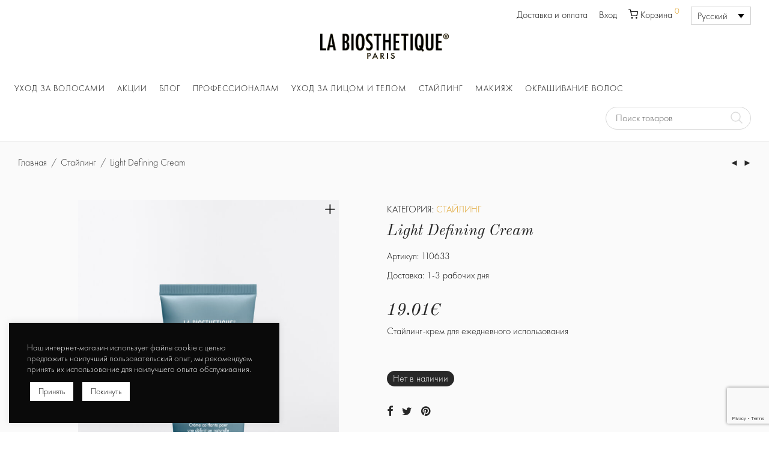

--- FILE ---
content_type: text/html; charset=UTF-8
request_url: https://labiosthetique.ee/ru/product/light-defining-cream/
body_size: 52561
content:
<!DOCTYPE html>

<html lang="ru-RU" class="footer-sticky-1">
  <head>
    <meta charset="UTF-8">
    <meta name="viewport" content="width=device-width, initial-scale=1.0, maximum-scale=1.0, user-scalable=no">
    <meta property="og:title" content="La Biosthetique - Ametlik esindaja Eestis" />
    <meta property="og:description" content="Suurepärased tooted pilkupüüdva soengu seadmiseks." />
    <meta property="og:url" content="https://www.labiosthetique.ee/" />
    <meta property="og:image" content="https://labiosthetique.ee/wp-content/themes/labio/assets/img/labio-og.jpg" />
    <link rel="profile" href="http://gmpg.org/xfn/11">
		<link rel="pingback" href="https://labiosthetique.ee/xmlrpc.php">
	<meta name="facebook-domain-verification" content="2vpr1of3kndnmfpnrjtbogny7pf8xq" />

  <!-- Google tag (gtag.js) -->
  <script async src="https://www.googletagmanager.com/gtag/js?id=G-FG625HEY9X"></script>
  <script>
    window.dataLayer = window.dataLayer || [];
    function gtag(){dataLayer.push(arguments);}
    gtag('js', new Date());

    gtag('config', 'G-FG625HEY9X');
  </script>

  <!-- Meta Pixel Code -->
  <script>
    !function(f,b,e,v,n,t,s)
    {if(f.fbq)return;n=f.fbq=function(){n.callMethod?
      n.callMethod.apply(n,arguments):n.queue.push(arguments)};
      if(!f._fbq)f._fbq=n;n.push=n;n.loaded=!0;n.version='2.0';
      n.queue=[];t=b.createElement(e);t.async=!0;
      t.src=v;s=b.getElementsByTagName(e)[0];
      s.parentNode.insertBefore(t,s)}(window, document,'script',
      'https://connect.facebook.net/en_US/fbevents.js');
    fbq('init', '25730571773213834');
    fbq('track', 'PageView');
  </script>
  <noscript><img height="1" width="1" style="display:none"
                 src="https://www.facebook.com/tr?id=25730571773213834&ev=PageView&noscript=1"
    /></noscript>
  <!-- End Meta Pixel Code -->

		<title>Light Defining Cream &#8211; La Biosthetique</title>
<meta name='robots' content='max-image-preview:large' />
	<style>img:is([sizes="auto" i], [sizes^="auto," i]) { contain-intrinsic-size: 3000px 1500px }</style>
	<link rel="alternate" hreflang="et" href="https://labiosthetique.ee/product/light-defining-cream/" />
<link rel="alternate" hreflang="ru" href="https://labiosthetique.ee/ru/product/light-defining-cream/" />
<link rel="alternate" hreflang="x-default" href="https://labiosthetique.ee/product/light-defining-cream/" />
<link rel='dns-prefetch' href='//fonts.googleapis.com' />
<link rel="alternate" type="application/rss+xml" title="La Biosthetique &raquo; Лента" href="https://labiosthetique.ee/ru/feed/" />
<link rel="alternate" type="application/rss+xml" title="La Biosthetique &raquo; Лента комментариев" href="https://labiosthetique.ee/ru/comments/feed/" />
<link rel="alternate" type="application/rss+xml" title="La Biosthetique &raquo; Лента комментариев к &laquo;Light Defining Cream&raquo;" href="https://labiosthetique.ee/ru/product/light-defining-cream/feed/" />
<script type="text/javascript">
/* <![CDATA[ */
window._wpemojiSettings = {"baseUrl":"https:\/\/s.w.org\/images\/core\/emoji\/16.0.1\/72x72\/","ext":".png","svgUrl":"https:\/\/s.w.org\/images\/core\/emoji\/16.0.1\/svg\/","svgExt":".svg","source":{"concatemoji":"https:\/\/labiosthetique.ee\/wp-includes\/js\/wp-emoji-release.min.js?ver=6.8.3"}};
/*! This file is auto-generated */
!function(s,n){var o,i,e;function c(e){try{var t={supportTests:e,timestamp:(new Date).valueOf()};sessionStorage.setItem(o,JSON.stringify(t))}catch(e){}}function p(e,t,n){e.clearRect(0,0,e.canvas.width,e.canvas.height),e.fillText(t,0,0);var t=new Uint32Array(e.getImageData(0,0,e.canvas.width,e.canvas.height).data),a=(e.clearRect(0,0,e.canvas.width,e.canvas.height),e.fillText(n,0,0),new Uint32Array(e.getImageData(0,0,e.canvas.width,e.canvas.height).data));return t.every(function(e,t){return e===a[t]})}function u(e,t){e.clearRect(0,0,e.canvas.width,e.canvas.height),e.fillText(t,0,0);for(var n=e.getImageData(16,16,1,1),a=0;a<n.data.length;a++)if(0!==n.data[a])return!1;return!0}function f(e,t,n,a){switch(t){case"flag":return n(e,"\ud83c\udff3\ufe0f\u200d\u26a7\ufe0f","\ud83c\udff3\ufe0f\u200b\u26a7\ufe0f")?!1:!n(e,"\ud83c\udde8\ud83c\uddf6","\ud83c\udde8\u200b\ud83c\uddf6")&&!n(e,"\ud83c\udff4\udb40\udc67\udb40\udc62\udb40\udc65\udb40\udc6e\udb40\udc67\udb40\udc7f","\ud83c\udff4\u200b\udb40\udc67\u200b\udb40\udc62\u200b\udb40\udc65\u200b\udb40\udc6e\u200b\udb40\udc67\u200b\udb40\udc7f");case"emoji":return!a(e,"\ud83e\udedf")}return!1}function g(e,t,n,a){var r="undefined"!=typeof WorkerGlobalScope&&self instanceof WorkerGlobalScope?new OffscreenCanvas(300,150):s.createElement("canvas"),o=r.getContext("2d",{willReadFrequently:!0}),i=(o.textBaseline="top",o.font="600 32px Arial",{});return e.forEach(function(e){i[e]=t(o,e,n,a)}),i}function t(e){var t=s.createElement("script");t.src=e,t.defer=!0,s.head.appendChild(t)}"undefined"!=typeof Promise&&(o="wpEmojiSettingsSupports",i=["flag","emoji"],n.supports={everything:!0,everythingExceptFlag:!0},e=new Promise(function(e){s.addEventListener("DOMContentLoaded",e,{once:!0})}),new Promise(function(t){var n=function(){try{var e=JSON.parse(sessionStorage.getItem(o));if("object"==typeof e&&"number"==typeof e.timestamp&&(new Date).valueOf()<e.timestamp+604800&&"object"==typeof e.supportTests)return e.supportTests}catch(e){}return null}();if(!n){if("undefined"!=typeof Worker&&"undefined"!=typeof OffscreenCanvas&&"undefined"!=typeof URL&&URL.createObjectURL&&"undefined"!=typeof Blob)try{var e="postMessage("+g.toString()+"("+[JSON.stringify(i),f.toString(),p.toString(),u.toString()].join(",")+"));",a=new Blob([e],{type:"text/javascript"}),r=new Worker(URL.createObjectURL(a),{name:"wpTestEmojiSupports"});return void(r.onmessage=function(e){c(n=e.data),r.terminate(),t(n)})}catch(e){}c(n=g(i,f,p,u))}t(n)}).then(function(e){for(var t in e)n.supports[t]=e[t],n.supports.everything=n.supports.everything&&n.supports[t],"flag"!==t&&(n.supports.everythingExceptFlag=n.supports.everythingExceptFlag&&n.supports[t]);n.supports.everythingExceptFlag=n.supports.everythingExceptFlag&&!n.supports.flag,n.DOMReady=!1,n.readyCallback=function(){n.DOMReady=!0}}).then(function(){return e}).then(function(){var e;n.supports.everything||(n.readyCallback(),(e=n.source||{}).concatemoji?t(e.concatemoji):e.wpemoji&&e.twemoji&&(t(e.twemoji),t(e.wpemoji)))}))}((window,document),window._wpemojiSettings);
/* ]]> */
</script>
<link rel='stylesheet' id='js_composer_front-css' href='https://labiosthetique.ee/wp-content/themes/labio/assets/css/visual-composer/nm-js_composer.css?ver=2.3.3' type='text/css' media='all' />
<style id='wp-emoji-styles-inline-css' type='text/css'>

	img.wp-smiley, img.emoji {
		display: inline !important;
		border: none !important;
		box-shadow: none !important;
		height: 1em !important;
		width: 1em !important;
		margin: 0 0.07em !important;
		vertical-align: -0.1em !important;
		background: none !important;
		padding: 0 !important;
	}
</style>
<link rel='stylesheet' id='wp-block-library-css' href='https://labiosthetique.ee/wp-includes/css/dist/block-library/style.min.css?ver=6.8.3' type='text/css' media='all' />
<style id='classic-theme-styles-inline-css' type='text/css'>
/*! This file is auto-generated */
.wp-block-button__link{color:#fff;background-color:#32373c;border-radius:9999px;box-shadow:none;text-decoration:none;padding:calc(.667em + 2px) calc(1.333em + 2px);font-size:1.125em}.wp-block-file__button{background:#32373c;color:#fff;text-decoration:none}
</style>
<style id='safe-svg-svg-icon-style-inline-css' type='text/css'>
.safe-svg-cover{text-align:center}.safe-svg-cover .safe-svg-inside{display:inline-block;max-width:100%}.safe-svg-cover svg{height:100%;max-height:100%;max-width:100%;width:100%}

</style>
<link rel='stylesheet' id='wc-blocks-vendors-style-css' href='https://labiosthetique.ee/wp-content/plugins/woocommerce/packages/woocommerce-blocks/build/wc-blocks-vendors-style.css?ver=10.9.3' type='text/css' media='all' />
<link rel='stylesheet' id='wc-all-blocks-style-css' href='https://labiosthetique.ee/wp-content/plugins/woocommerce/packages/woocommerce-blocks/build/wc-all-blocks-style.css?ver=10.9.3' type='text/css' media='all' />
<style id='global-styles-inline-css' type='text/css'>
:root{--wp--preset--aspect-ratio--square: 1;--wp--preset--aspect-ratio--4-3: 4/3;--wp--preset--aspect-ratio--3-4: 3/4;--wp--preset--aspect-ratio--3-2: 3/2;--wp--preset--aspect-ratio--2-3: 2/3;--wp--preset--aspect-ratio--16-9: 16/9;--wp--preset--aspect-ratio--9-16: 9/16;--wp--preset--color--black: #000000;--wp--preset--color--cyan-bluish-gray: #abb8c3;--wp--preset--color--white: #ffffff;--wp--preset--color--pale-pink: #f78da7;--wp--preset--color--vivid-red: #cf2e2e;--wp--preset--color--luminous-vivid-orange: #ff6900;--wp--preset--color--luminous-vivid-amber: #fcb900;--wp--preset--color--light-green-cyan: #7bdcb5;--wp--preset--color--vivid-green-cyan: #00d084;--wp--preset--color--pale-cyan-blue: #8ed1fc;--wp--preset--color--vivid-cyan-blue: #0693e3;--wp--preset--color--vivid-purple: #9b51e0;--wp--preset--gradient--vivid-cyan-blue-to-vivid-purple: linear-gradient(135deg,rgba(6,147,227,1) 0%,rgb(155,81,224) 100%);--wp--preset--gradient--light-green-cyan-to-vivid-green-cyan: linear-gradient(135deg,rgb(122,220,180) 0%,rgb(0,208,130) 100%);--wp--preset--gradient--luminous-vivid-amber-to-luminous-vivid-orange: linear-gradient(135deg,rgba(252,185,0,1) 0%,rgba(255,105,0,1) 100%);--wp--preset--gradient--luminous-vivid-orange-to-vivid-red: linear-gradient(135deg,rgba(255,105,0,1) 0%,rgb(207,46,46) 100%);--wp--preset--gradient--very-light-gray-to-cyan-bluish-gray: linear-gradient(135deg,rgb(238,238,238) 0%,rgb(169,184,195) 100%);--wp--preset--gradient--cool-to-warm-spectrum: linear-gradient(135deg,rgb(74,234,220) 0%,rgb(151,120,209) 20%,rgb(207,42,186) 40%,rgb(238,44,130) 60%,rgb(251,105,98) 80%,rgb(254,248,76) 100%);--wp--preset--gradient--blush-light-purple: linear-gradient(135deg,rgb(255,206,236) 0%,rgb(152,150,240) 100%);--wp--preset--gradient--blush-bordeaux: linear-gradient(135deg,rgb(254,205,165) 0%,rgb(254,45,45) 50%,rgb(107,0,62) 100%);--wp--preset--gradient--luminous-dusk: linear-gradient(135deg,rgb(255,203,112) 0%,rgb(199,81,192) 50%,rgb(65,88,208) 100%);--wp--preset--gradient--pale-ocean: linear-gradient(135deg,rgb(255,245,203) 0%,rgb(182,227,212) 50%,rgb(51,167,181) 100%);--wp--preset--gradient--electric-grass: linear-gradient(135deg,rgb(202,248,128) 0%,rgb(113,206,126) 100%);--wp--preset--gradient--midnight: linear-gradient(135deg,rgb(2,3,129) 0%,rgb(40,116,252) 100%);--wp--preset--font-size--small: 13px;--wp--preset--font-size--medium: 20px;--wp--preset--font-size--large: 36px;--wp--preset--font-size--x-large: 42px;--wp--preset--spacing--20: 0.44rem;--wp--preset--spacing--30: 0.67rem;--wp--preset--spacing--40: 1rem;--wp--preset--spacing--50: 1.5rem;--wp--preset--spacing--60: 2.25rem;--wp--preset--spacing--70: 3.38rem;--wp--preset--spacing--80: 5.06rem;--wp--preset--shadow--natural: 6px 6px 9px rgba(0, 0, 0, 0.2);--wp--preset--shadow--deep: 12px 12px 50px rgba(0, 0, 0, 0.4);--wp--preset--shadow--sharp: 6px 6px 0px rgba(0, 0, 0, 0.2);--wp--preset--shadow--outlined: 6px 6px 0px -3px rgba(255, 255, 255, 1), 6px 6px rgba(0, 0, 0, 1);--wp--preset--shadow--crisp: 6px 6px 0px rgba(0, 0, 0, 1);}:where(.is-layout-flex){gap: 0.5em;}:where(.is-layout-grid){gap: 0.5em;}body .is-layout-flex{display: flex;}.is-layout-flex{flex-wrap: wrap;align-items: center;}.is-layout-flex > :is(*, div){margin: 0;}body .is-layout-grid{display: grid;}.is-layout-grid > :is(*, div){margin: 0;}:where(.wp-block-columns.is-layout-flex){gap: 2em;}:where(.wp-block-columns.is-layout-grid){gap: 2em;}:where(.wp-block-post-template.is-layout-flex){gap: 1.25em;}:where(.wp-block-post-template.is-layout-grid){gap: 1.25em;}.has-black-color{color: var(--wp--preset--color--black) !important;}.has-cyan-bluish-gray-color{color: var(--wp--preset--color--cyan-bluish-gray) !important;}.has-white-color{color: var(--wp--preset--color--white) !important;}.has-pale-pink-color{color: var(--wp--preset--color--pale-pink) !important;}.has-vivid-red-color{color: var(--wp--preset--color--vivid-red) !important;}.has-luminous-vivid-orange-color{color: var(--wp--preset--color--luminous-vivid-orange) !important;}.has-luminous-vivid-amber-color{color: var(--wp--preset--color--luminous-vivid-amber) !important;}.has-light-green-cyan-color{color: var(--wp--preset--color--light-green-cyan) !important;}.has-vivid-green-cyan-color{color: var(--wp--preset--color--vivid-green-cyan) !important;}.has-pale-cyan-blue-color{color: var(--wp--preset--color--pale-cyan-blue) !important;}.has-vivid-cyan-blue-color{color: var(--wp--preset--color--vivid-cyan-blue) !important;}.has-vivid-purple-color{color: var(--wp--preset--color--vivid-purple) !important;}.has-black-background-color{background-color: var(--wp--preset--color--black) !important;}.has-cyan-bluish-gray-background-color{background-color: var(--wp--preset--color--cyan-bluish-gray) !important;}.has-white-background-color{background-color: var(--wp--preset--color--white) !important;}.has-pale-pink-background-color{background-color: var(--wp--preset--color--pale-pink) !important;}.has-vivid-red-background-color{background-color: var(--wp--preset--color--vivid-red) !important;}.has-luminous-vivid-orange-background-color{background-color: var(--wp--preset--color--luminous-vivid-orange) !important;}.has-luminous-vivid-amber-background-color{background-color: var(--wp--preset--color--luminous-vivid-amber) !important;}.has-light-green-cyan-background-color{background-color: var(--wp--preset--color--light-green-cyan) !important;}.has-vivid-green-cyan-background-color{background-color: var(--wp--preset--color--vivid-green-cyan) !important;}.has-pale-cyan-blue-background-color{background-color: var(--wp--preset--color--pale-cyan-blue) !important;}.has-vivid-cyan-blue-background-color{background-color: var(--wp--preset--color--vivid-cyan-blue) !important;}.has-vivid-purple-background-color{background-color: var(--wp--preset--color--vivid-purple) !important;}.has-black-border-color{border-color: var(--wp--preset--color--black) !important;}.has-cyan-bluish-gray-border-color{border-color: var(--wp--preset--color--cyan-bluish-gray) !important;}.has-white-border-color{border-color: var(--wp--preset--color--white) !important;}.has-pale-pink-border-color{border-color: var(--wp--preset--color--pale-pink) !important;}.has-vivid-red-border-color{border-color: var(--wp--preset--color--vivid-red) !important;}.has-luminous-vivid-orange-border-color{border-color: var(--wp--preset--color--luminous-vivid-orange) !important;}.has-luminous-vivid-amber-border-color{border-color: var(--wp--preset--color--luminous-vivid-amber) !important;}.has-light-green-cyan-border-color{border-color: var(--wp--preset--color--light-green-cyan) !important;}.has-vivid-green-cyan-border-color{border-color: var(--wp--preset--color--vivid-green-cyan) !important;}.has-pale-cyan-blue-border-color{border-color: var(--wp--preset--color--pale-cyan-blue) !important;}.has-vivid-cyan-blue-border-color{border-color: var(--wp--preset--color--vivid-cyan-blue) !important;}.has-vivid-purple-border-color{border-color: var(--wp--preset--color--vivid-purple) !important;}.has-vivid-cyan-blue-to-vivid-purple-gradient-background{background: var(--wp--preset--gradient--vivid-cyan-blue-to-vivid-purple) !important;}.has-light-green-cyan-to-vivid-green-cyan-gradient-background{background: var(--wp--preset--gradient--light-green-cyan-to-vivid-green-cyan) !important;}.has-luminous-vivid-amber-to-luminous-vivid-orange-gradient-background{background: var(--wp--preset--gradient--luminous-vivid-amber-to-luminous-vivid-orange) !important;}.has-luminous-vivid-orange-to-vivid-red-gradient-background{background: var(--wp--preset--gradient--luminous-vivid-orange-to-vivid-red) !important;}.has-very-light-gray-to-cyan-bluish-gray-gradient-background{background: var(--wp--preset--gradient--very-light-gray-to-cyan-bluish-gray) !important;}.has-cool-to-warm-spectrum-gradient-background{background: var(--wp--preset--gradient--cool-to-warm-spectrum) !important;}.has-blush-light-purple-gradient-background{background: var(--wp--preset--gradient--blush-light-purple) !important;}.has-blush-bordeaux-gradient-background{background: var(--wp--preset--gradient--blush-bordeaux) !important;}.has-luminous-dusk-gradient-background{background: var(--wp--preset--gradient--luminous-dusk) !important;}.has-pale-ocean-gradient-background{background: var(--wp--preset--gradient--pale-ocean) !important;}.has-electric-grass-gradient-background{background: var(--wp--preset--gradient--electric-grass) !important;}.has-midnight-gradient-background{background: var(--wp--preset--gradient--midnight) !important;}.has-small-font-size{font-size: var(--wp--preset--font-size--small) !important;}.has-medium-font-size{font-size: var(--wp--preset--font-size--medium) !important;}.has-large-font-size{font-size: var(--wp--preset--font-size--large) !important;}.has-x-large-font-size{font-size: var(--wp--preset--font-size--x-large) !important;}
:where(.wp-block-post-template.is-layout-flex){gap: 1.25em;}:where(.wp-block-post-template.is-layout-grid){gap: 1.25em;}
:where(.wp-block-columns.is-layout-flex){gap: 2em;}:where(.wp-block-columns.is-layout-grid){gap: 2em;}
:root :where(.wp-block-pullquote){font-size: 1.5em;line-height: 1.6;}
</style>
<link rel='stylesheet' id='cookie-law-info-css' href='https://labiosthetique.ee/wp-content/plugins/cookie-law-info/legacy/public/css/cookie-law-info-public.css?ver=3.1.4' type='text/css' media='all' />
<link rel='stylesheet' id='cookie-law-info-gdpr-css' href='https://labiosthetique.ee/wp-content/plugins/cookie-law-info/legacy/public/css/cookie-law-info-gdpr.css?ver=3.1.4' type='text/css' media='all' />
<link rel='stylesheet' id='event-system-css-css' href='https://labiosthetique.ee/wp-content/plugins/event-system/assets/css/events.css?ver=1.0' type='text/css' media='all' />
<link rel='stylesheet' id='owl-carousel-css' href='https://labiosthetique.ee/wp-content/plugins/free-gifts-for-woocommerce/assets/css/owl.carousel.min.css?ver=9.0' type='text/css' media='all' />
<link rel='stylesheet' id='fgf-owl-carousel-css' href='https://labiosthetique.ee/wp-content/plugins/free-gifts-for-woocommerce/assets/css/owl-carousel-enhanced.css?ver=9.0' type='text/css' media='all' />
<link rel='stylesheet' id='lightcase-css' href='https://labiosthetique.ee/wp-content/plugins/free-gifts-for-woocommerce/assets/css/lightcase.min.css?ver=9.0' type='text/css' media='all' />
<link rel='stylesheet' id='fgf-frontend-css-css' href='https://labiosthetique.ee/wp-content/plugins/free-gifts-for-woocommerce/assets/css/frontend.css?ver=9.0' type='text/css' media='all' />
<link rel='stylesheet' id='woo-advanced-discounts-css' href='https://labiosthetique.ee/wp-content/plugins/woo-advanced-discounts/public/css/wad-public.css?ver=2.31.5' type='text/css' media='all' />
<link rel='stylesheet' id='o-tooltip-css' href='https://labiosthetique.ee/wp-content/plugins/woo-advanced-discounts/public/css/tooltip.min.css?ver=2.31.5' type='text/css' media='all' />
<link rel='stylesheet' id='wwpp_single_product_page_css-css' href='https://labiosthetique.ee/wp-content/plugins/woocommerce-wholesale-prices-premium/css/wwpp-single-product-page.css?ver=1.30.3.1' type='text/css' media='all' />
<link rel='stylesheet' id='photoswipe-css' href='https://labiosthetique.ee/wp-content/plugins/woocommerce/assets/css/photoswipe/photoswipe.min.css?ver=8.1.3' type='text/css' media='all' />
<link rel='stylesheet' id='photoswipe-default-skin-css' href='https://labiosthetique.ee/wp-content/plugins/woocommerce/assets/css/photoswipe/default-skin/default-skin.min.css?ver=8.1.3' type='text/css' media='all' />
<style id='woocommerce-inline-inline-css' type='text/css'>
.woocommerce form .form-row .required { visibility: visible; }
</style>
<link rel='stylesheet' id='wpml-legacy-dropdown-0-css' href='https://labiosthetique.ee/wp-content/plugins/sitepress-multilingual-cms/templates/language-switchers/legacy-dropdown/style.min.css?ver=1' type='text/css' media='all' />
<link rel='stylesheet' id='wpml-menu-item-0-css' href='https://labiosthetique.ee/wp-content/plugins/sitepress-multilingual-cms/templates/language-switchers/menu-item/style.min.css?ver=1' type='text/css' media='all' />
<link rel='stylesheet' id='if-menu-site-css-css' href='https://labiosthetique.ee/wp-content/plugins/if-menu/assets/if-menu-site.css?ver=6.8.3' type='text/css' media='all' />
<link rel='stylesheet' id='montonio-pickup-points-css' href='https://labiosthetique.ee/wp-content/plugins/montonio-for-woocommerce/shipping/assets/css/pickup-points.css?ver=6.4.9' type='text/css' media='all' />
<link rel='stylesheet' id='montonio-shipping-options-css' href='https://labiosthetique.ee/wp-content/plugins/montonio-for-woocommerce/shipping/assets/css/shipping-options.css?ver=6.4.9' type='text/css' media='all' />
<link rel='stylesheet' id='normalize-css' href='https://labiosthetique.ee/wp-content/themes/labio/assets/css/third-party/normalize.min.css?ver=3.0.2' type='text/css' media='all' />
<link rel='stylesheet' id='slick-slider-css' href='https://labiosthetique.ee/wp-content/themes/labio/assets/css/third-party/slick.css?ver=1.5.5' type='text/css' media='all' />
<link rel='stylesheet' id='slick-slider-theme-css' href='https://labiosthetique.ee/wp-content/themes/labio/assets/css/third-party/slick-theme.css?ver=1.5.5' type='text/css' media='all' />
<link rel='stylesheet' id='magnific-popup-css' href='https://labiosthetique.ee/wp-content/themes/labio/assets/css/third-party/magnific-popup.css?ver=0.9.7' type='text/css' media='all' />
<link rel='stylesheet' id='nm-grid-css' href='https://labiosthetique.ee/wp-content/themes/labio/assets/css/grid.css?ver=2.3.3' type='text/css' media='all' />
<link rel='stylesheet' id='selectod-css' href='https://labiosthetique.ee/wp-content/themes/labio/assets/css/third-party/selectod.css?ver=3.8.1' type='text/css' media='all' />
<link rel='stylesheet' id='nm-shop-css' href='https://labiosthetique.ee/wp-content/themes/labio/assets/css/shop.css?ver=2.3.3' type='text/css' media='all' />
<link rel='stylesheet' id='nm-icons-css' href='https://labiosthetique.ee/wp-content/themes/labio/assets/css/font-icons/theme-icons/theme-icons.css?ver=2.3.3' type='text/css' media='all' />
<link rel='stylesheet' id='nm-core-css' href='https://labiosthetique.ee/wp-content/themes/labio/style.css?ver=2.3.3' type='text/css' media='all' />
<link rel='stylesheet' id='nm-elements-css' href='https://labiosthetique.ee/wp-content/themes/labio/assets/css/elements.css?ver=2.3.3' type='text/css' media='all' />
<link rel='stylesheet' id='redux-google-fonts-nm_theme_options-css' href='https://fonts.googleapis.com/css?family=Roboto%3A100%2C300%2C400%2C500%2C700%2C900%2C100italic%2C300italic%2C400italic%2C500italic%2C700italic%2C900italic&#038;ver=1765925400' type='text/css' media='all' />
<script type="text/javascript" src="https://labiosthetique.ee/wp-includes/js/jquery/jquery.min.js?ver=3.7.1" id="jquery-core-js"></script>
<script type="text/javascript" src="https://labiosthetique.ee/wp-includes/js/jquery/jquery-migrate.min.js?ver=3.4.1" id="jquery-migrate-js"></script>
<script type="text/javascript" id="cookie-law-info-js-extra">
/* <![CDATA[ */
var Cli_Data = {"nn_cookie_ids":[],"cookielist":[],"non_necessary_cookies":[],"ccpaEnabled":"","ccpaRegionBased":"","ccpaBarEnabled":"","strictlyEnabled":["necessary","obligatoire"],"ccpaType":"gdpr","js_blocking":"1","custom_integration":"","triggerDomRefresh":"","secure_cookies":""};
var cli_cookiebar_settings = {"animate_speed_hide":"500","animate_speed_show":"500","background":"#0a0a0a","border":"#b1a6a6c2","border_on":"","button_1_button_colour":"#61a229","button_1_button_hover":"#4e8221","button_1_link_colour":"#fff","button_1_as_button":"1","button_1_new_win":"","button_2_button_colour":"#333","button_2_button_hover":"#292929","button_2_link_colour":"#444","button_2_as_button":"","button_2_hidebar":"","button_3_button_colour":"#ffffff","button_3_button_hover":"#cccccc","button_3_link_colour":"#000000","button_3_as_button":"1","button_3_new_win":"","button_4_button_colour":"#dedfe0","button_4_button_hover":"#b2b2b3","button_4_link_colour":"#333333","button_4_as_button":"1","button_7_button_colour":"#ffffff","button_7_button_hover":"#cccccc","button_7_link_colour":"#000000","button_7_as_button":"1","button_7_new_win":"","font_family":"inherit","header_fix":"","notify_animate_hide":"1","notify_animate_show":"","notify_div_id":"#cookie-law-info-bar","notify_position_horizontal":"right","notify_position_vertical":"bottom","scroll_close":"","scroll_close_reload":"","accept_close_reload":"","reject_close_reload":"","showagain_tab":"","showagain_background":"#fff","showagain_border":"#000","showagain_div_id":"#cookie-law-info-again","showagain_x_position":"100px","text":"#ffffff","show_once_yn":"","show_once":"10000","logging_on":"","as_popup":"","popup_overlay":"1","bar_heading_text":"","cookie_bar_as":"widget","popup_showagain_position":"bottom-right","widget_position":"left"};
var log_object = {"ajax_url":"https:\/\/labiosthetique.ee\/wp-admin\/admin-ajax.php"};
/* ]]> */
</script>
<script type="text/javascript" src="https://labiosthetique.ee/wp-content/plugins/cookie-law-info/legacy/public/js/cookie-law-info-public.js?ver=3.1.4" id="cookie-law-info-js"></script>
<script type="text/javascript" src="https://labiosthetique.ee/wp-content/plugins/woocommerce/assets/js/jquery-blockui/jquery.blockUI.min.js?ver=2.7.0-wc.8.1.3" id="jquery-blockui-js"></script>
<script type="text/javascript" id="fgf-frontend-js-extra">
/* <![CDATA[ */
var fgf_frontend_params = {"gift_products_pagination_nonce":"f14eb345fc","gift_product_nonce":"410232c6c6","ajaxurl":"https:\/\/labiosthetique.ee\/wp-admin\/admin-ajax.php","current_page_url":"https:\/\/labiosthetique.ee\/ru\/product\/light-defining-cream\/","add_to_cart_link":"https:\/\/labiosthetique.ee\/ru\/product\/light-defining-cream\/?fgf_gift_product=%s&fgf_rule_id=%s&fgf_buy_product_id=%s","ajax_add_to_cart":"no","dropdown_add_to_cart_behaviour":"1","add_to_cart_alert_message":"Please select a Gift"};
/* ]]> */
</script>
<script type="text/javascript" src="https://labiosthetique.ee/wp-content/plugins/free-gifts-for-woocommerce/assets/js/frontend.js?ver=9.0" id="fgf-frontend-js"></script>
<script type="text/javascript" src="https://labiosthetique.ee/wp-content/plugins/free-gifts-for-woocommerce/assets/js/owl.carousel.min.js?ver=9.0" id="owl-carousel-js"></script>
<script type="text/javascript" id="fgf-owl-carousel-js-extra">
/* <![CDATA[ */
var fgf_carousel_params = {"desktop_count":"3","tablet_count":"2","mobile_count":"1","item_margin":"10","nav":"true","nav_prev_text":"<","nav_next_text":">","pagination":"true","item_per_slide":"1","slide_speed":"5000","auto_play":"true"};
/* ]]> */
</script>
<script type="text/javascript" src="https://labiosthetique.ee/wp-content/plugins/free-gifts-for-woocommerce/assets/js/owl-carousel-enhanced.js?ver=9.0" id="fgf-owl-carousel-js"></script>
<script type="text/javascript" src="https://labiosthetique.ee/wp-content/plugins/free-gifts-for-woocommerce/assets/js/lightcase.min.js?ver=9.0" id="lightcase-js"></script>
<script type="text/javascript" src="https://labiosthetique.ee/wp-content/plugins/free-gifts-for-woocommerce/assets/js/fgf-lightcase-enhanced.js?ver=9.0" id="fgf-lightcase-js"></script>
<script type="text/javascript" src="https://labiosthetique.ee/wp-content/plugins/woo-advanced-discounts/public/js/wad-public.js?ver=2.31.5" id="woo-advanced-discounts-js"></script>
<script type="text/javascript" src="https://labiosthetique.ee/wp-content/plugins/woo-advanced-discounts/public/js/tooltip.min.js?ver=2.31.5" id="o-tooltip-js"></script>
<script type="text/javascript" src="https://labiosthetique.ee/wp-content/plugins/sitepress-multilingual-cms/templates/language-switchers/legacy-dropdown/script.min.js?ver=1" id="wpml-legacy-dropdown-0-js"></script>
<script type="text/javascript" id="zurcf7_front_js-js-extra">
/* <![CDATA[ */
var cf7forms_data = {"reg_form_id":"13019","reg_form_redirect":"https:\/\/labiosthetique.ee\/ru\/%d0%bf%d1%80%d0%be%d1%84%d0%b5%d1%81%d1%81%d0%b8%d0%be%d0%bd%d0%b0%d0%bb%d0%b0%d0%bc\/"};
/* ]]> */
</script>
<script type="text/javascript" src="https://labiosthetique.ee/wp-content/plugins/user-registration-using-contact-form-7/assets/js/front.min.js?ver=1.2" id="zurcf7_front_js-js"></script>
<script></script><link rel="https://api.w.org/" href="https://labiosthetique.ee/ru/wp-json/" /><link rel="alternate" title="JSON" type="application/json" href="https://labiosthetique.ee/ru/wp-json/wp/v2/product/7540" /><link rel="EditURI" type="application/rsd+xml" title="RSD" href="https://labiosthetique.ee/xmlrpc.php?rsd" />
<meta name="generator" content="WordPress 6.8.3" />
<meta name="generator" content="WooCommerce 8.1.3" />
<link rel="canonical" href="https://labiosthetique.ee/ru/product/light-defining-cream/" />
<link rel='shortlink' href='https://labiosthetique.ee/ru/?p=7540' />
<link rel="alternate" title="oEmbed (JSON)" type="application/json+oembed" href="https://labiosthetique.ee/ru/wp-json/oembed/1.0/embed?url=https%3A%2F%2Flabiosthetique.ee%2Fru%2Fproduct%2Flight-defining-cream%2F" />
<link rel="alternate" title="oEmbed (XML)" type="text/xml+oembed" href="https://labiosthetique.ee/ru/wp-json/oembed/1.0/embed?url=https%3A%2F%2Flabiosthetique.ee%2Fru%2Fproduct%2Flight-defining-cream%2F&#038;format=xml" />
<meta name="generator" content="WPML ver:4.8.6 stt:15,18,45;" />
        <style type="text/css">
            .monthly_payment {
                font-size: 12px;
            }
            .products .product .esto_calculator {
                margin-bottom: 16px;
            }
        </style>
        
<!-- This website runs the Product Feed ELITE for WooCommerce by AdTribes.io plugin -->
<meta name="wwp" content="yes" />	<noscript><style>.woocommerce-product-gallery{ opacity: 1 !important; }</style></noscript>
	<meta name="generator" content="Powered by WPBakery Page Builder - drag and drop page builder for WordPress."/>
<style type="text/css" class="nm-custom-styles">body{font-family:Roboto,sans-serif;}.nm-menu li a{font-size:16px;font-weight:normal;}#nm-mobile-menu .menu > li > a{font-size:14px;font-weight:normal;}.vc_tta.vc_tta-accordion .vc_tta-panel-title > a,.vc_tta.vc_general .vc_tta-tab > a,.nm-team-member-content h2,.nm-post-slider-content h3,.vc_pie_chart .wpb_pie_chart_heading,.wpb_content_element .wpb_tour_tabs_wrapper .wpb_tabs_nav a,.wpb_content_element .wpb_accordion_header a,.woocommerce-order-details .order_details tfoot tr:last-child th,.woocommerce-order-details .order_details tfoot tr:last-child td,#order_review .shop_table tfoot .order-total,#order_review .shop_table tfoot .order-total,.cart-collaterals .shop_table tr.order-total,.shop_table.cart .nm-product-details a,#nm-shop-sidebar-popup #nm-shop-search input,.nm-shop-categories li a,.nm-shop-filter-menu li a,.woocommerce-message,.woocommerce-info,.woocommerce-error,blockquote,.commentlist .comment .comment-text .meta strong,.nm-related-posts-content h3,.nm-blog-no-results h1,.nm-term-description,.nm-blog-categories-list li a,.nm-blog-categories-toggle li a,.nm-blog-heading h1,#nm-mobile-menu .nm-mobile-menu-top .nm-mobile-menu-item-search input{font-size:18px;}@media all and (max-width:768px){.vc_toggle_title h3{font-size:18px;}}@media all and (max-width:400px){#nm-shop-search input{font-size:18px;}}.add_to_cart_inline .add_to_cart_button,.add_to_cart_inline .amount,.nm-product-category-text > a,.nm-testimonial-description,.nm-feature h3,.nm_btn,.vc_toggle_content,.nm-message-box,.wpb_text_column,#nm-wishlist-table ul li.title .woocommerce-loop-product__title,.nm-order-track-top p,.customer_details h3,.woocommerce-order-details .order_details tbody,.woocommerce-MyAccount-content .shop_table tr th,.woocommerce-MyAccount-navigation ul li a,.nm-MyAccount-user-info .nm-username,.nm-MyAccount-dashboard,.nm-myaccount-lost-reset-password h2,.nm-login-form-divider span,.woocommerce-thankyou-order-details li strong,.woocommerce-order-received h3,#order_review .shop_table tbody .product-name,.woocommerce-checkout .nm-coupon-popup-wrap .nm-shop-notice,.nm-checkout-login-coupon .nm-shop-notice,.shop_table.cart .nm-product-quantity-pricing .product-subtotal,.shop_table.cart .product-quantity,.shop_attributes tr th,.shop_attributes tr td,#tab-description,.woocommerce-tabs .tabs li a,.woocommerce-product-details__short-description,.nm-shop-no-products h3,.nm-infload-controls a,#nm-shop-browse-wrap .term-description,.list_nosep .nm-shop-categories .nm-shop-sub-categories li a,.nm-shop-taxonomy-text .term-description,.nm-shop-loop-details h3,.woocommerce-loop-category__title,div.wpcf7-response-output,.wpcf7 .wpcf7-form-control,.widget_search button,.widget_product_search #searchsubmit,#wp-calendar caption,.widget .nm-widget-title,.post .entry-content,.comment-form p label,.no-comments,.commentlist .pingback p,.commentlist .trackback p,.commentlist .comment .comment-text .description,.nm-search-results .nm-post-content,.post-password-form > p:first-child,.nm-post-pagination a .long-title,.nm-blog-list .nm-post-content,.nm-blog-grid .nm-post-content,.nm-blog-classic .nm-post-content,.nm-blog-pagination a,.nm-blog-categories-list.columns li a,.page-numbers li a,.page-numbers li span,#nm-widget-panel .total,#nm-widget-panel .nm-cart-panel-item-price .amount,#nm-widget-panel .quantity .qty,#nm-widget-panel .nm-cart-panel-quantity-pricing > span.quantity,#nm-widget-panel .product-quantity,.nm-cart-panel-product-title,#nm-widget-panel .product_list_widget .empty,#nm-cart-panel-loader h5,.nm-widget-panel-header,.button,input[type=submit]{font-size:16px;}@media all and (max-width:991px){#nm-shop-sidebar .widget .nm-widget-title,.nm-shop-categories li a{font-size:16px;}}@media all and (max-width:768px){.vc_tta.vc_tta-accordion .vc_tta-panel-title > a,.vc_tta.vc_tta-tabs.vc_tta-tabs-position-left .vc_tta-tab > a,.vc_tta.vc_tta-tabs.vc_tta-tabs-position-top .vc_tta-tab > a,.wpb_content_element .wpb_tour_tabs_wrapper .wpb_tabs_nav a,.wpb_content_element .wpb_accordion_header a,.nm-term-description{font-size:16px;}}@media all and (max-width:550px){.shop_table.cart .nm-product-details a,.nm-shop-notice,.nm-related-posts-content h3{font-size:16px;}}@media all and (max-width:400px){.nm-product-category-text .nm-product-category-heading,.nm-team-member-content h2,#nm-wishlist-empty h1,.cart-empty,.nm-shop-filter-menu li a,.nm-blog-categories-list li a{font-size:16px;}}.vc_progress_bar .vc_single_bar .vc_label,.woocommerce-tabs .tabs li a span,.product .summary .group_table .price del,.product .summary .group_table .price ins,.product .summary .group_table .price del .amount,.product .summary .group_table .price .amount,.group_table .label,.group_table .price,.product .summary .price del .amount,#nm-shop-sidebar-popup-reset-button,#nm-shop-sidebar-popup .nm-shop-sidebar .widget:last-child .nm-widget-title,#nm-shop-sidebar-popup .nm-shop-sidebar .widget .nm-widget-title,.nm-shop-filter-menu li a i,.woocommerce-loop-category__title .count,span.wpcf7-not-valid-tip,.widget_rss ul li .rss-date,.wp-caption-text,.comment-respond h3 #cancel-comment-reply-link,.nm-blog-categories-toggle li .count,.nm-menu li.nm-menu-offscreen .nm-menu-cart-count,.nm-menu-cart .count,.nm-menu ul.sub-menu li a,body{font-size:14px;}@media all and (max-width:768px){.wpcf7 .wpcf7-form-control{font-size:14px;}}@media all and (max-width:400px){.nm-blog-grid .nm-post-content,.header-mobile-default .nm-menu-cart.no-icon .count{font-size:14px;}}#nm-wishlist-table .nm-variations-list,.widget_price_filter .price_slider_amount .button,.widget_price_filter .price_slider_amount,.nm-MyAccount-user-info .nm-logout-button.border,#order_review .place-order noscript,#payment .payment_methods li .payment_box,#order_review .shop_table tfoot .woocommerce-remove-coupon,.cart-collaterals .shop_table tr.cart-discount td a,#nm-shop-sidebar-popup #nm-shop-search-notice,.wc-item-meta,.variation,.woocommerce-password-hint,.woocommerce-password-strength,.nm-validation-inline-notices .form-row.woocommerce-invalid-required-field:after{font-size:12px;}body{font-weight:normal;}h1, .h1-size{font-weight:normal;}h2, .h2-size{font-weight:normal;}h3, .h3-size{font-weight:normal;}h4, .h4-size,h5, .h5-size,h6, .h6-size{font-weight:normal;}.nm-shop-loop-details h3 a,body{color:#282828;}.nm-portfolio-single-back a span {background:#282828;}.mfp-close,.wpb_content_element .wpb_tour_tabs_wrapper .wpb_tabs_nav li.ui-tabs-active a,.vc_pie_chart .vc_pie_chart_value,.vc_progress_bar .vc_single_bar .vc_label .vc_label_units,.nm-testimonial-description,.form-row label,.woocommerce-form__label,#nm-shop-search-close:hover,.products .price .amount,.nm-shop-loop-actions > a,.nm-shop-loop-actions > a:active,.nm-shop-loop-actions > a:focus,.nm-infload-controls a,.woocommerce-breadcrumb a, .woocommerce-breadcrumb span,.variations,.nm-quantity-wrap .quantity .nm-qty-minus,.nm-quantity-wrap .quantity .nm-qty-plus,.product .summary .single_variation_wrap .nm-quantity-wrap label:not(.nm-qty-label-abbrev),.woocommerce-tabs .tabs li.active a,.shop_attributes th,.product_meta,.shop_table.cart .nm-product-details a,.shop_table.cart .product-quantity,.shop_table.cart .nm-product-quantity-pricing .product-subtotal,.shop_table.cart .product-remove a,.cart-collaterals,.nm-cart-empty,#order_review .shop_table,#payment .payment_methods li label,.woocommerce-thankyou-order-details li strong,.wc-bacs-bank-details li strong,.nm-MyAccount-user-info .nm-username strong,.woocommerce-MyAccount-navigation ul li a:hover,.woocommerce-MyAccount-navigation ul li.is-active a,.woocommerce-table--order-details,a.dark,a:hover,.nm-blog-heading h1 strong,.nm-post-header .nm-post-meta a,.nm-post-pagination a,.commentlist > li .comment-text .meta strong,.commentlist > li .comment-text .meta strong a,.comment-form p label,.entry-content strong,blockquote,blockquote p,.widget_search button,.widget_product_search #searchsubmit,.widget_recent_comments ul li .comment-author-link,.widget_recent_comments ul li:before{color:#282828;}@media all and (max-width: 991px){.nm-shop-menu .nm-shop-filter-menu li a:hover,.nm-shop-menu .nm-shop-filter-menu li.active a,#nm-shop-sidebar .widget.show .nm-widget-title,#nm-shop-sidebar .widget .nm-widget-title:hover{color:#282828;}}.nm-portfolio-single-back a:hover span,.nm-page-not-found-icon:before,.nm-page-not-found-icon:after{background:#282828;}.wpb_content_element .wpb_tour_tabs_wrapper .wpb_tabs_nav a,.wpb_content_element .wpb_accordion_header a,#nm-shop-search-close,.woocommerce-breadcrumb,.nm-single-product-menu a,.star-rating:before,.woocommerce-tabs .tabs li a,.product_meta span.sku,.product_meta a,.nm-product-wishlist-button-wrap a,.nm-product-share a,.nm-wishlist-share ul li a:not(:hover),.nm-post-meta,.nm-post-share a,.nm-post-pagination a .short-title,.nm-comments .commentlist > li .comment-text .meta time{color:#282828;}.vc_toggle_title i,#nm-wishlist-empty p.icon i,h1{color:#282828;}h2{color:#282828;}h3{color:#282828;}h4, h5, h6{color:#282828;}a,a.dark:hover,a.gray:hover,a.invert-color:hover,.nm-highlight-text,.nm-highlight-text h1,.nm-highlight-text h2,.nm-highlight-text h3,.nm-highlight-text h4,.nm-highlight-text h5,.nm-highlight-text h6,.nm-highlight-text p,.nm-menu-cart a .count,.nm-menu li.nm-menu-offscreen .nm-menu-cart-count,#nm-mobile-menu .nm-mobile-menu-cart a .count,.page-numbers li span.current,.page-numbers li a:hover,.nm-blog .sticky .nm-post-thumbnail:before,.nm-blog .category-sticky .nm-post-thumbnail:before,.nm-blog-categories-list li a:hover,.nm-blog-categories ul li.current-cat a,.commentlist .comment .comment-text .meta time,.widget ul li.active,.widget ul li a:hover,.widget ul li a:focus,.widget ul li a.active,#wp-calendar tbody td a,.nm-banner-link.type-txt:hover,.nm-banner.text-color-light .nm-banner-link.type-txt:hover,.nm-portfolio-categories li.current a,.add_to_cart_inline ins,.woocommerce-breadcrumb a:hover,.products .price ins,.products .price ins .amount,.no-touch .nm-shop-loop-actions > a:hover,.nm-shop-menu ul li a:hover,.nm-shop-menu ul li.current-cat a,.nm-shop-menu ul li.active a,.nm-shop-heading span,.nm-single-product-menu a:hover,.woocommerce-product-gallery__trigger:hover,.woocommerce-product-gallery .flex-direction-nav a:hover,.product-summary .price .amount,.product-summary .price ins,.product .summary .price .amount,.nm-product-wishlist-button-wrap a.added:active,.nm-product-wishlist-button-wrap a.added:focus,.nm-product-wishlist-button-wrap a.added:hover,.nm-product-wishlist-button-wrap a.added,.woocommerce-tabs .tabs li a span,#review_form .comment-form-rating .stars:hover a,#review_form .comment-form-rating .stars.has-active a,.product_meta a:hover,.star-rating span:before,.nm-order-view .commentlist li .comment-text .meta,.nm_widget_price_filter ul li.current,.widget_product_categories ul li.current-cat > a,.widget_layered_nav ul li.chosen a,.widget_layered_nav_filters ul li.chosen a,.product_list_widget li ins .amount,.woocommerce.widget_rating_filter .wc-layered-nav-rating.chosen > a,.nm-wishlist-button.added:active,.nm-wishlist-button.added:focus,.nm-wishlist-button.added:hover,.nm-wishlist-button.added,#nm-wishlist-empty .note i,.slick-prev:not(.slick-disabled):hover,.slick-next:not(.slick-disabled):hover,.flickity-button:hover,.pswp__button:hover,.nm-portfolio-categories li a:hover{color:#dc9814;}.nm-blog-categories ul li.current-cat a,.nm-portfolio-categories li.current a,.woocommerce-product-gallery.pagination-enabled .flex-control-thumbs li img.flex-active,.widget_layered_nav ul li.chosen a,.widget_layered_nav_filters ul li.chosen a,.slick-dots li.slick-active button,.flickity-page-dots .dot.is-selected{border-color:#dc9814;}.blockUI.blockOverlay:after,.nm-loader:after,.nm-image-overlay:before,.nm-image-overlay:after,.gallery-icon:before,.gallery-icon:after,.widget_tag_cloud a:hover,.widget_product_tag_cloud a:hover,.demo_store{background:#dc9814;}@media all and (max-width:400px){.woocommerce-product-gallery.pagination-enabled .flex-control-thumbs li img.flex-active,.slick-dots li.slick-active button,.flickity-page-dots .dot.is-selected{background:#dc9814;}}.header-border-1 .nm-header,.nm-blog-list .nm-post-divider,#nm-blog-pagination.infinite-load,.nm-post-pagination,.no-post-comments .nm-related-posts,.nm-footer-widgets.has-border,#nm-shop-browse-wrap.nm-shop-description-borders .term-description,.nm-shop-sidebar-default #nm-shop-sidebar .widget,.nm-infload-controls a,.woocommerce-tabs,.upsells,.related,.shop_table.cart tr td,#order_review .shop_table tbody tr th,#order_review .shop_table tbody tr td,#payment .payment_methods,#payment .payment_methods li,.woocommerce-MyAccount-orders tr td,.woocommerce-MyAccount-orders tr:last-child td,.woocommerce-table--order-details tbody tr td,.woocommerce-table--order-details tbody tr:first-child td,.woocommerce-table--order-details tfoot tr:last-child td,.woocommerce-table--order-details tfoot tr:last-child th,#nm-wishlist-table > ul > li,#nm-wishlist-table > ul:first-child > li,.wpb_accordion .wpb_accordion_section,.nm-portfolio-single-footer{border-color:#eeeeee;}.nm-blog-classic .nm-post-divider,.nm-search-results .nm-post-divider{background:#eeeeee;}.nm-blog-categories-list li span,.nm-shop-menu ul li > span,.nm-portfolio-categories li span{color: #cccccc;}.nm-post-meta:before,.nm-testimonial-author span:before{background:#cccccc;}.button,input[type=submit],.widget_tag_cloud a, .widget_product_tag_cloud a,.add_to_cart_inline .add_to_cart_button,#nm-shop-sidebar-popup-button{color:#ffffff;background-color:#282828;}.button:hover,input[type=submit]:hover{color:#ffffff;}#nm-blog-pagination a,.button.border{border-color:#aaaaaa;}#nm-blog-pagination a,#nm-blog-pagination a:hover,.button.border,.button.border:hover{color:#282828;}#nm-blog-pagination a:not([disabled]):hover,.button.border:not([disabled]):hover{color:#282828;border-color:#282828;}.product-summary .quantity .nm-qty-minus,.product-summary .quantity .nm-qty-plus{color:#282828;}.nm-page-wrap{background-color:#ffffff;}.nm-header-search{background:#ffffff;}.woocommerce-cart .blockOverlay,.woocommerce-checkout .blockOverlay {background-color:#ffffff !important;}.nm-top-bar{background:#282828;}.nm-top-bar .nm-top-bar-text,.nm-top-bar .nm-top-bar-text a,.nm-top-bar .nm-menu > li > a,.nm-top-bar-social li i{color:#eeeeee;}.nm-header-placeholder{height:115px;}.nm-header{line-height:50px;padding-top:0px;padding-bottom:15px;background:#ffffff;}.home .nm-header{background:#ffffff;}.mobile-menu-open .nm-header{background:#ffffff !important;}.header-on-scroll .nm-header,.home.header-transparency.header-on-scroll .nm-header{background:#ffffff;}.header-on-scroll .nm-header:not(.static-on-scroll){padding-top:10px;padding-bottom:10px;}.nm-header.stacked .nm-header-logo,.nm-header.stacked-centered .nm-header-logo{padding-bottom:0px;}.nm-header-logo img{height:42px;}@media all and (max-width:991px){.nm-header-placeholder{height:70px;}.nm-header{line-height:50px;padding-top:10px;padding-bottom:10px;}.nm-header.stacked .nm-header-logo,.nm-header.stacked-centered .nm-header-logo{padding-bottom:0px;}.nm-header-logo img{height:40px;}}@media all and (max-width:400px){.nm-header-placeholder{height:70px;}.nm-header{line-height:50px;}.nm-header-logo img{height:40px;}}.nm-menu li a{color:#000000;}.nm-menu li a:hover{color:#000000;}.header-transparency-light:not(.header-on-scroll):not(.mobile-menu-open) #nm-main-menu-ul > li > a,.header-transparency-light:not(.header-on-scroll):not(.mobile-menu-open) #nm-right-menu-ul > li > a{color:#ffffff;}.header-transparency-dark:not(.header-on-scroll):not(.mobile-menu-open) #nm-main-menu-ul > li > a,.header-transparency-dark:not(.header-on-scroll):not(.mobile-menu-open) #nm-right-menu-ul > li > a{color:#282828;}.header-transparency-light:not(.header-on-scroll):not(.mobile-menu-open) #nm-main-menu-ul > li > a:hover,.header-transparency-light:not(.header-on-scroll):not(.mobile-menu-open) #nm-right-menu-ul > li > a:hover{color:#dcdcdc;}.header-transparency-dark:not(.header-on-scroll):not(.mobile-menu-open) #nm-main-menu-ul > li > a:hover,.header-transparency-dark:not(.header-on-scroll):not(.mobile-menu-open) #nm-right-menu-ul > li > a:hover{color:#707070;}.nm-menu ul.sub-menu{background:;}.nm-menu ul.sub-menu li a{color:;}.nm-menu ul.sub-menu li a:hover,.nm-menu ul.sub-menu li a .label,.nm-menu .megamenu > ul > li > a{color:;}.nm-menu-icon span{background:#000000;}.header-transparency-light:not(.header-on-scroll):not(.mobile-menu-open) .nm-menu-icon span{background:#ffffff;}.header-transparency-dark:not(.header-on-scroll):not(.mobile-menu-open) .nm-menu-icon span{background:#282828;}#nm-mobile-menu{ background:#ffffff;}#nm-mobile-menu li{border-bottom-color:#eeeeee;}#nm-mobile-menu a,#nm-mobile-menu ul li .nm-menu-toggle,#nm-mobile-menu .nm-mobile-menu-top .nm-mobile-menu-item-search input,#nm-mobile-menu .nm-mobile-menu-top .nm-mobile-menu-item-search span{color:#555555;}.no-touch #nm-mobile-menu a:hover,#nm-mobile-menu ul li.active > a,#nm-mobile-menu ul > li.active > .nm-menu-toggle:before,#nm-mobile-menu a .label{color:#282828;}#nm-mobile-menu ul ul{border-top-color:#eeeeee;}.nm-footer-widgets{padding-top:55px;padding-bottom:15px;background-color:#ffffff;}.nm-footer-widgets,.nm-footer-widgets .widget ul li a,.nm-footer-widgets a{color:#777777;}.nm-footer-widgets .widget .nm-widget-title{color:#282828;}.nm-footer-widgets .widget ul li a:hover,.nm-footer-widgets a:hover{color:#dc9814;}.nm-footer-widgets .widget_tag_cloud a:hover,.nm-footer-widgets .widget_product_tag_cloud a:hover{background:#dc9814;}@media all and (max-width:991px){.nm-footer-widgets{padding-top:55px;padding-bottom:15px;}}.nm-footer-bar{color:#282828;}.nm-footer-bar-inner{padding-top:40px;padding-bottom:40px;background-color:#ffffff;}.nm-footer-bar a{color:#282828;}.nm-footer-bar a:hover,.nm-footer-bar-social li i{color:#282828;}.nm-footer-bar .menu > li{border-bottom-color:#282828;}@media all and (max-width:991px){.nm-footer-bar-inner{padding-top:30px;padding-bottom:30px;}}.nm-comments{background:#fafafa;}.nm-comments .commentlist > li,.nm-comments .commentlist .pingback,.nm-comments .commentlist .trackback{border-color:#e7e7e7;}#nm-shop-products-overlay,#nm-shop{background-color:#ffffff;}#nm-shop-taxonomy-header.has-image{height:370px;}.nm-shop-taxonomy-text-col{max-width:none;}.nm-shop-taxonomy-text h1{color:#282828;}.nm-shop-taxonomy-text .term-description{color:#777777;}@media all and (max-width:991px){#nm-shop-taxonomy-header.has-image{height:370px;}}@media all and (max-width:768px){#nm-shop-taxonomy-header.has-image{height:210px;}} .nm-shop-widget-scroll{height:145px;}.onsale{color:#373737;background:#ffffff;}.nm-shop-loop-thumbnail{background:#eeeeee;}.has-bg-color .nm-single-product-bg{background:#fafafa;}.nm-featured-video-icon{color:#282828;background:#ffffff;}@media all and (max-width:1080px){.woocommerce-product-gallery__wrapper{max-width:500px;}.has-bg-color .woocommerce-product-gallery {background:#fafafa;}}@media all and (max-width:1080px){.woocommerce-product-gallery.pagination-enabled .flex-control-thumbs{background-color:#ffffff;}}</style>
<style type="text/css" class="nm-translation-styles">.products li.outofstock .nm-shop-loop-thumbnail > a:after{content:"Нет в наличии";}.nm-validation-inline-notices .form-row.woocommerce-invalid-required-field:after{content:"Required field.";}</style>
		<style type="text/css" id="wp-custom-css">
			
.top-img-l img{
	height:500px;
	object-fit:cover;
}

.advantages-middle-logo{
		display:none;
	}

.with-labio-first-icon img{
	width:32px;
}

.title-form-mod{
	margin: 0 0 0 20px;
	font-size:20px;
}

.form_form__inner .wpcf7-form-control-wrap{
	margin:0;
}

.form_form__inner span.wpcf7-not-valid-tip{
	margin:0!important;
}

.wpcf7-response-output{
	font-size: 20px!important;
    font-weight: 600;
}

.show_form-block-of-partn{
	text-align:center;
}

.lend-block-row-about{
	position:relative;
}

.advantages-lend-right .advantages-lend-item.fourth-i{
	justify-content:flex-end;
}


.page-id-13272 .nm-page-wrap-inner,.page-id-14844 .nm-page-wrap-inner{
	background:#fafcfb;
}

.about-us-lend-text{
	    font-size: 16px;
	    line-height: 19px;
}

.assort-lend-image{
	text-align:center;
	display: block;
	height:245px;
}

.assort-lend-title{
	text-align:center;
	margin:15px 0 0 0;
}

.assort-lend-image-first img{
	    transform: rotate(14deg);
	width: auto;
    height: 245px;
}

.assort-lend-image-second .assort-lend-image-second-first{
	transform: rotate(-14deg);
	    width: auto;
    height: 220px;
    margin: 0 28px 0 0;
}

.assort-lend-image-second .assort-lend-image-second-second{
	transform: rotate(10deg);
	width: auto;
    height: 245px;
}

.lend-exclusive-info a.nm_btn{
	color:white;
	background-color: #181818;
	width:250px;
}

.assort-lend-image-third .assort-lend-image-third-first{
	transform: rotate(-14deg);
	position:relative;
	z-index:2;
	    width: 115px;
    margin: 0px 0 17px 0;
}

.assort-lend-image-third .assort-lend-image-third-second{
	transform: rotate(10deg);
	    width: auto;
    height: 245px;
}

.lend-block-assortiment .col-sm-4,.lend-block-assortiment .col-sm-3{
	margin:0 0 35px 0;
}


.assort-lend-image-fourth .assort-lend-image-fourth-first{
	transform: rotate(-14deg);
	    width: auto; 
    height: 173px;
    margin: 70px 0 0 0;
}

.assort-lend-image-fourth .assort-lend-image-fourth-second{
	transform: rotate(35deg);
	width: 160px;
	height:auto;
    margin: 0px 0px 29px -17px;
}


.assort-lend-image-five .assort-lend-image-five-first{
	transform: rotate(-14deg);
	position:relative;
	z-index:2;
	    width: auto;
    height: 200px;
    margin: 50px 0 0 -6px;
}

.assort-lend-image-five .assort-lend-image-five-second{
	transform: rotate(10deg);
	    width: auto;
    height: 200px;
    margin: 50px 0 0 -6px;
}

.with-labio-first-icon.abss{
	position:absolute;
	right:0;
	top:0;
}

.with-labio-row .col-sm-3{
	width:50%;
	float:left;
}

.with-labio-row.top-row-ws .col-sm-3:first-child,.with-labio-row.top-row-ws .col-sm-3:last-child{
	display:none;
}


.with-labio-row .col-sm-4{
	width:50%;
	float:left;
	margin: 0 0 20px 0;
}

.with-labio-row .col-sm-4:last-child{
	margin:auto;
	float:none;
}

.with-labio-item-title{
	margin:5px 0 0 0;
}

.with-labio-row.top-row-ws{
	    margin: 25px 0 15px 0;
}

.with-labio-row.top-row-ws .col-sm-4:last-child{
	width:100%;
}

.with-labio-first-icon{
	width:56px;
}

.with-labio-second-icon{
		width:52px;
	}

.with-labio-third-icon{
	width:69px;
}

.with-labio-fourth-icon{
	width:100%;
}
	
	.with-labio-five-icon{
		width:100%;
	}

.lend-bizness-desktop{
	display:none;
}

.lend-bizness-image-layer{
	position:absolute;
}

.lend-block-business-text{
	height: 102px;
    display: flex;
	align-items:center;
}

.lend-block-business-text .wpb_text_column{
	    font-size: 14px;
	    line-height: 15px;
	padding:0 30px 0 15px;
}

.lend-bizness-mobile-first img{
	    object-position: left bottom;
}

.bizness-image-layer-first{
	width:20px;
	left: 21%;
    top: 20px;
}

.bizness-image-layer-first img{
	-webkit-transform: rotate(14deg);
    -moz-transform: rotate(14deg);
    transform: rotate(14deg);
}

.bizness-image-layer-second{
	width:21px;
	left: 38%;
    top: 12px;
}

.bizness-image-layer-second img{
	-webkit-transform: rotate(12deg);
    -moz-transform: rotate(12deg);
    transform: rotate(12deg);
}

.bizness-image-layer-third{
	width:27px;
    left: 52%;
    top: 7px;
}

.bizness-image-layer-third img{
	-webkit-transform: rotate(12deg);
    -moz-transform: rotate(12deg);
    transform: rotate(12deg);
}

.bizness-image-layer-fourth{
	width:19px;
	 left: 72%;
    top: 7px;
}

.bizness-image-layer-fourth img{
	-webkit-transform: rotate(17deg);
    -moz-transform: rotate(17deg);
    transform: rotate(17deg);
}

.with-labio-second-icon img{
	width:24px;
}

.with-labio-third-icon img{
	width:30px;
}

.lend-bussines-icon{
	display: flex;
    align-items: center;
    justify-content: center;
	width:40px;
	height:40px;
	border-radius: 3000px;
    background-color: #ffffff;
    border-color: #030303;
    box-shadow: 3px 3px 10px 0px rgba(0,0,0,0.3);
	    z-index: 2;
    position: absolute;
}

.left-icon-lend{
	    right: -20px;
	top:32px;
}

.right-icon-lend{
	    left: -20px;
	top:32px;
}

.lend-bizness-mobile-second img{
	height:102px;
	object-fit:cover;
}

.lend-footer-block{
	position:relative;
}

.lend-block-row-bizness .col-sm-6{
	width:50%;
	float:left;
}

.lend-bizness-desktop img{
	display:none;
}

.lend-bizness-mobile img{
		object-fit:cover;
		height:102px;
	}

.lend-bizness-mobile-second img{
	object-fit:cover;
}

.lend-block-row-bizness .col-sm-6{
	padding:0!important;
}

.with-labio-item-title{
	text-align:center;
	    font-size: 16px;
	    line-height: 18px;
}

.with-labio-item{
	width:72px;
	height:72px;
	border-radius: 3000px;
    background-color: #ffffff;
    background-position: center center;
    border-color: transparent;
    border-style: solid;
    box-shadow: 4px 4px 5px 0px rgba(0,0,0,0.2);
	margin:auto;
	display: flex;
    align-items: center;
    justify-content: center;
}

.lend-footer-info .nm-social-profiles.icon-size-medium li a{
	font-size:26px;
}

.nm-social-profiles{
	margin:15px 0 0 0;
}

.lend-footer-info a.nm_btn{
	display:none;
	color:white;
	    background-color: #181818;
}

.lend-footer-info{
	position: absolute;
    top: 0;
    height: 100%;
    display: flex;
    align-items: center;
    justify-content: center;
    width: 100%;
}

.lend-block-footer{
	    background-size: cover;
	height:200px;
	    -webkit-filter: saturate(0%);
    filter: saturate(0%);
	    opacity: 0.35;
	background-position: 100% 0%;
}

.lend-logo-footer img{
	width:150px;
}

.how-of-partner-lend-logo{
	width:85px;
}

.lend-title-ofic-partner{
	margin: 15px 0 0 0;
}

.lend-title-ofic-partner h2{
	font-size:22px;
	    line-height: 22px;
	font-family: 'Conv_FuturaPTLight';
}

.lend-right-ofic-partner{
	position:absolute;
	bottom:50px;
	left: 50%;
    transform: translate(-50%, 0%);
}

.lend-top-ofic-partner{
	padding-bottom:10px;
	    background-color: #fafcfb;
	border-color: #000000;
    box-shadow: 8px 8px 10px 0px rgba(0,0,0,0.2);
	min-width: 290px;
    max-width: 290px!important;
    margin: auto!important;  
}

.how-of-partner-lend a.nm_btn{
	min-width: 250px;
    max-width: 250px;
    margin: 20px auto 0;
	color:white;
	background-color: #181818;
}

.how-of-partner-lend{
	height:457px;
	    background-position: center center;
    background-size: cover;
	position:relative;
}

.row-images-lend-brand{
	padding:0 5px;
}

.lend-info-exclusive-text{
	margin:0 0 30px 0;
}

.lend-exclusive-logo{
	margin:0 0 10px 0;
}

.lend-exclusive-image{
	margin:0 0 15px 0;
}

.lend-exclusive-logo img{
	width:115px;
}

.lend-exclusive-info{
	text-align:center;
}

.lend-ecology-row-first{
	margin: 0 0 20px 0;
}

.lend-bottom-text-ecology{
	padding:0 10px!important;
}

.lend-bottom-text-ecology p{
	line-height:18px;
}

.lend-ecology-image-bottom{
	height:142px;
	min-width:50%;
}

.lend-ecology-image-bottom img{
	height:142px;
	object-fit:cover;
}

.lend-ecology-row-bottom{
	display: flex;
	margin:20px 0 0 0;
	    padding: 0 5px!important;
}
    

.lend-ecology-row-bottom .col-sm-6{
	padding:0!important;
}


.row-images-lend-brand .wpb_wrapper{
	display:flex;
}

.row-images-lend-brand img{
	height:142px;
}

.row-images-lend-brand .wpb_single_image{
	width:50%;
}


@media (max-width: 991px){
	.hidden-mobile{
		display:none;
	}
}



.lend-block{
	border-bottom:1px solid #cccccc;
	padding-bottom:30px;
	padding-top:30px;
}

#about-us-lend{
	padding-top:30px;
}

h2.h2-lend-lb{
	font-size:30px;
	font-family: 'Conv_FuturaPTLight';
}

#about-us-lend-image-sm,#about-us-lend-image-md,#about-us-lend-image-lg,#about-us-lend-image-xl{
	position:absolute;
}

#left-about-lend .wpb_wrapper{
	position:relative;
}

#about-us-lend-image-xl{
	bottom: -10px;
	opacity: 0.45;
	    left: 15px;
    right: 15px;   
}

#about-us-lend-image-xl img{
	width: 320px;
	margin-bottom:10px;
}

#about-us-lend-image-lg,#about-us-lend-image-md,#about-us-lend-image-sm{
	   display:none;
}

#left-about-lend .hidden-desktop img{
	    height: 227px;
    object-fit: cover;
}




.advantages-icon-lend{
	width:40px;
	height:40px;
	border-radius: 3000px;
    background-color: #ffffff;
    background-position: center center;
    border-color: transparent;
    border-style: solid;
    box-shadow: 4px 4px 5px 0px rgba(0,0,0,0.2);
}

.advantages-icon-lend.third img{
	width:32px;
	height:27px;
}

.advantages-icon-lend.zak img{
	width:30px;
	height:25px;
}

.advantages-icon-lend.man img{
	width:36px;
	height:30px;
}

.advantages-icon-lend.acad img{
	width:31px;
	height:31px;
}

.advantages-icon-lend.seb img{
	width:26px;
	height:29px;
}

.advantages-icon-lend.lab img{
	width:26px;
	height:26px;
}

.advantages-icon-lend.pok img{
	width:30px;
	height:27px;
}

.advantages-icon-lend.brand img{
	width:32px;
	height:27px;
}

.advantages-icon-lend{
	flex:none;
	display: flex;
    align-items: center;
    justify-content: center;
}

.advantages-lend-item{
	display:flex;
	align-items: center;
	margin:0 0 20px 0!important;
}

.advantages-lend-left .advantages-icon-lend{
	margin-right:8px;
}

.advantages-lend-right .advantages-icon-lend{
	margin-left:8px;
}

.advantages-lend-left .advantages-lend-text{
	text-align:left;
}

.advantages-lend-right .advantages-lend-text{
	text-align:right;
}

.advantages-lend-row{
	
}







@media (min-width: 480px){
	.lend-ecology-row-bottom {
    flex-flow: row-reverse;
}
	.how-of-partner-lend-logo{
	width:150px;
}
	
	#left-about-lend .hidden-desktop img{
	    height: 300px;
}
	
	#about-us-lend-image-xl{
		opacity:0.6;
		bottom:9px;
	}
	#about-us-lend-image-xl img{
	width: 442px;
}
	#about-us-lend-image-lg{
		display:block;
		    bottom: 72px;
		    opacity: 0.45;
		left: 0;
    right: 0;
	}
	#about-us-lend-image-lg img{
	width:351px;
}
	.row-images-lend-brand img{
		object-fit:cover;
	}
}

@media (min-width: 768px){
	.lend-ecology-row-bottom {
		margin:0;
}
}


@media (min-width: 992px){
	.lend-about-text{
		position: absolute;
    height: 100%;
    display: flex;
    right: 0;
    align-items: center;
	}
	
	
	.bottom-lend-category-row .col-sm-3:nth-child(2){
		    margin-left: -60px;
	}
	
	.bottom-lend-category-row .col-sm-3:nth-child(3){
		margin: 0 0 0 140px;
	}
	
	.show_form-block-of-partn{
		text-align:left;
	}
	
	.nm-social-profiles{
	margin:0;
}
	
	.show_form-block-exclusive{
		text-align:left;
	}
	
	.advantages-lend-right .advantages-lend-item.second-i{
		    margin: 48px 0 20px 0!important;
		justify-content: flex-end;
	}
	
	.advantages-lend-right .advantages-lend-item.third-i{
		justify-content: flex-end;
	}
	
	.advantages-lend-left .advantages-lend-item.third-i {
    margin: 7px 0 20px 0!important;
}
	
	.advantages-lend-left .advantages-lend-item.fourth-i{
		margin: 34px 0 20px 0!important;
	}
	
	.about-us-lend-text{
		    font-size: 20px;
	  line-height: 24px;
}
	
	.with-labio-row.top-row-ws .col-sm-3:nth-child(2){
		    margin: 0 0px 0 -42px;
	}
	
	.with-labio-row.top-row-ws .col-sm-3:nth-child(3){
		        margin: 0 0px 0 100px;
	}
	
	.with-labio-row{
		width: 90%!important;
    margin: auto!important;
	}
	
	
	.assort-lend-image-first img{
		width:auto;
		height:245px;
	}
	
	.assort-lend-image-second .assort-lend-image-second-first{
		width:auto;
		height:220px;
    margin: 0 28px 0 0;

	}
	
	.assort-lend-image-second .assort-lend-image-second-second{
		width:auto;
		height:245px;
	}
	
	.assort-lend-image-third .assort-lend-image-third-first{
		    width: 115px;
    margin: 0px 0 17px 0;
	}
	
	.assort-lend-image-third .assort-lend-image-third-second{
		width:auto;
		height:245px;
	}
	
	.assort-lend-image-fourth .assort-lend-image-fourth-first{
		width: auto;
    height: 173px;
    margin: 70px 0 0 0;
	}
	
	.assort-lend-image-fourth .assort-lend-image-fourth-second{
		width: 160px;
    margin: 0px 0px 29px -17px;
	}
	
	.assort-lend-image-five .assort-lend-image-five-first{
		    width: auto;
    height: 170px;
	}
	
	.assort-lend-image-five .assort-lend-image-five-second{
    width: auto;
    height: 200px;
    margin: 50px 0 0 -6px;

	}
	
	.with-labio-row.top-row-ws .col-sm-3:first-child, .with-labio-row.top-row-ws .col-sm-3:last-child{
		display:block;
	}
	
	.with-labio-row .col-sm-3{
		width:25%;
	}
	
	.with-labio-row .col-sm-4{
		width: 33.33333333%;
	}
	
	.with-labio-row.top-row-ws {
    margin: 25px 0 50px 0;
}
	
	.with-labio-row .col-sm-4:last-child{
		float:left;
	}
	
	.with-labio-first-icon{
		width:79px;
		height:79px;
	}
	
	.with-labio-second-icon{
		width:74px;
	}
	.with-labio-third-icon{
	width:98px;
}
	
	.with-labio-fourth-icon{
		    position: absolute;
    margin: -55px 0 0 -71px;
	    width: 124px;
}
	
	.with-labio-five-icon{
		width:100%;
	}
	.lend-block-business-text{
		height:142px;
	}
	
	.with-labio-item-title{
	    font-size: 20px;
	        line-height: 22px;
		    width: 58%;
    margin: 8px auto 0;
}
	
	.bizness-image-layer-first{
		width:40px;
		left:47%;
		top: 3px;
	}
	
	.bizness-image-layer-second{
		width:43px;
		top:-8px;
		left:57%;
	}
	
	.bizness-image-layer-third{
		width: 52px;
		top:-9px;
		left:67%;
	}
	
	.bizness-image-layer-fourth{
		width: 38px;
		top:-10px;
		    left: 79%;
	}
	
	.lend-block-business-text .wpb_text_column{
		    font-size: 20px;
		line-height: 31px;
		padding:0 40px;
	}
	
	.lend-bizness-desktop{
	display:block;
}
	.with-labio-first-icon img{
	width:53px;
}
	

.with-labio-second-icon img{
	width:44px;
}

.with-labio-third-icon img{
	width:49px;
}
	
	
	.lend-bussines-icon{
		width:69px;
		height:69px;
		
	}
	
	.left-icon-lend{
		top:37px;
		right: -34px;
	}
	
	.right-icon-lend {
		left: -34px;
		top:37px;
	}
	
	.lend-bizness-desktop img{
	display:block;
}
	.lend-bizness-desktop img{
		object-fit:cover;
		height:142px;
	}
	
	.lend-bizness-mobile-second img{
	height:142px;
}
	
	.lend-bizness-mobile{
		display:none;
	}
	
	.lend-block-footer{
		height:500px;
		background-position: bottom -150px right 152px;
	}
	
	.with-labio-item{
	width:102px;
	height:102px;
	}
	
	.lend-logo-footer img{
		width:235px;
	}
	
	.lend-footer-info a.nm_btn{
	display:block;
    width: 250px;
    margin: 50px auto;
}
	
	.how-of-partner-lend{
		height:550px;
		background-size: contain;
	}
	
	.how-of-partner-lend a.nm_btn {
    min-width: 300px;
    max-width: 300px;
		margin: 20px auto 0 17px;
	}

	
	.lend-right-ofic-partner{
		justify-content:center;
       align-items: center;
    display: flex;
    top: 0;
    left: 50%;
    height: 100%;
    transform: translate(0%, 0%);
	}
	
	.lend-top-ofic-partner{
		box-shadow:none;
		background-color: transparent;
	}
	
	.hidden-desktop{
		display:none;
	}
	
	h2.h2-lend-lb{
	font-size:40px;
}
	
	#left-about-lend .wpb_wrapper{
		width:100%;
	}
	
	#left-about-lend .wpb_wrapper .vc_single_image-wrapper{
		width:100%;
	}
	
	#about-us-lend-image-xl{
		bottom:0;
	}
	
	#about-us-lend-image-xl img {
    width: 100%;
}
	
	#about-us-lend-image-lg{
    bottom: 85px;
}
	
	#about-us-lend-image-lg img {
    width: 415px;
}
	
	#about-us-lend-image-md{
		display:block;
		opacity: 0.3;
		 bottom: 152px;
		       right: 0;
    left: 0;
	}
	
	#about-us-lend-image-md img{
		width:365px;
	}
	#about-us-lend-image-sm{
		display:block;
		    opacity: 0.15;
		    right: 0;
    left: 0;
		    bottom: 215px;
	}
	#about-us-lend-image-sm img{
		width:310px;
	}
	
	#about-us-lend{
		    padding-top: 0;
		margin-top:-60px;
	}
	
	.advantages-lend-row{
		display: flex;
    flex-flow: row-reverse;
	}
	
	.advantages-middle-logo{
		display:block;
		    top: 50%;
    left: 50%;
    transform: translate(-50%, -50%);
    position: absolute;
	}
	
	.advantages-middle-logo img{
		width:246px;
		margin-left: 40px;
    margin-top: 80px;
	}
	
	.advantages-icon-lend{
	width:71px;
	height:71px;
	}
	
	
	.advantages-icon-lend.third img{
	    width: 84px;
    height: auto;
    position: absolute;
    margin: -5px 0 0 -10px;
}

.advantages-icon-lend.zak img{
    width: 73px;
    position: absolute;
    height: auto;
}

.advantages-icon-lend.man img{
	width: auto;
    position: absolute;
    height: 77px;
    margin: -19px 0 0 0;
}

.advantages-icon-lend.acad img{
	width:auto;
	height:83px;
	 position: absolute;
	margin: -19px 0 0 0;
}

.advantages-icon-lend.seb img{
	width: 58px;
    height: auto;
    position: absolute;
    margin: -5px 0 0 0;
}

.advantages-icon-lend.lab img{
	width:63px;
	height:63px;
}

.advantages-icon-lend.pok img{
	width:78px;
	height:71px;
}

.advantages-icon-lend.brand img{
	width: 78px;
    height: auto;
    position: absolute;
}
	
	.advantages-lend-text{
		font-size:20px;
		width:inherit;
	}
	
	.advantages-lend-left .advantages-lend-item{
		float: right;
	}
	
	.advantages-lend-item.first-i,.advantages-lend-item.fourth-i{
		width:90%;
	}
	
	.advantages-lend-item.second-i,.advantages-lend-item.third-i{
		width:70%;
	}
	
.lend-ecology-row .col-sm-6{
		padding:0!important; 
	}
	
	.lend-ecology-row{
		padding:0 15px!important;
	}
	
	.lend-ecology-row-first{
		height:142px; 
		display: flex;
    align-items: center;
	}
	
	.lend-ecology-row-first p{
		font-size:20px;
		line-height: 22px;
		padding:0 37px;
	}
	
	.lend-bottom-text-ecology{
		height:142px; 
		display: flex;
    align-items: center;
	}
	
	.lend-bottom-text-ecology p{
		    font-size: 20px;
    line-height: 22px;
    padding: 0 37px;
	}
	
	.lend-ecology-row-bottom,.lend-ecology-row-first{
		margin:0;
	}
	
	.lend-ecology-image-bottom img{
		    object-position: 50% 39%;
	}
	
	.lend-exclusive-logo{
		text-align:left!important;
		margin:0 0 20px 0;
	}
	
	.lend-exclusive-logo img{
	width:235px;
}
	
	.lend-exclusive-image{
	margin:0;
}
	
	.lend-exclusive-info{
		right: 0;
    height: 100%;
    display: flex;
    position: absolute;
    align-items: center;
	}
	
	.lend-info-exclusive-text{
		font-size: 20px;
		    line-height: 31px;
		text-align:left;
	}

	
}



.form_form__inner input[type="radio"],.form_form__inner input[type="checkbox"]{
	margin: -1px 5px 0 0!important;
}



.single-post .nm-post-content img,.single-post .nm-post-content .text-blog-block{
	margin:0 0 20px 0;
}

@media (min-width: 992px){
	.image-paris-right img{
		margin:69px 0 0 0!important;
	}
}

.nm-post-header.entry-header .nm-single-post-meta-top{
	display:none;
}


@media all and (max-width: 991px) and (min-width: 768px){
	.banner-small .nm-banner-image{
		height: 247px!important;
    min-height: 247px!important;
}
	
	.banner-big .nm-banner-image{
       height: 508px!important;
	}
	
	
	
	}

@media all and (max-width: 991px){
	.lend-block-assortiment h3{
		font-size:20px!important;
	}
}

@media all and (max-width: 480px){
	.assort-lend-image-fourth .assort-lend-image-fourth-first{
		height: 117px;
		    margin: 25px 0 0 0;
	}
	.assort-lend-image-fourth .assort-lend-image-fourth-second{
		width:95px;
	}
	.assort-lend-image-five .assort-lend-image-five-first{
		    height: 131px;
		margin: 15px 0 0 -6px;
	}
	.assort-lend-image-five .assort-lend-image-five-second{
		height: 85px;
	}
	.assort-lend-image .assort-lend-image-five,.assort-lend-image .assort-lend-image-fourth{
		height:205px;
	}
	.assort-lend-image{
		height:160px;
	}
	.assort-lend-image-first img{
		height:150px;
	}
	.assort-lend-image-second .assort-lend-image-second-second{
		height: 155px;
	}
	.assort-lend-image-second .assort-lend-image-second-first{
		height: 155px;
	}
	.assort-lend-image-third .assort-lend-image-third-second{
		    height: 165px;
	}
	.assort-lend-image-third .assort-lend-image-third-first{
		    width: 70px;
	}
}

.event-details {
    margin-top: 10px;
    padding-left: 15px;
}

.event-layout {
    display: flex;
    flex-wrap: wrap;
}

.event-text {
    flex: 1;
}

.event-image {
    flex: 1;
}

.event-image img {
    max-width: 100%;
    height: auto;
    display: block;
}

@media (max-width: 768px) {
    .event-layout {
        flex-direction: column;
    }
}

		</style>
		<noscript><style> .wpb_animate_when_almost_visible { opacity: 1; }</style></noscript>    <link rel="icon" type="image/png" href="https://labiosthetique.ee/wp-content/themes/labio/assets/img/logo_fav.png">
    <link href="https://fonts.googleapis.com/css?family=Old+Standard+TT:400i&display=swap" rel="stylesheet">
    <link rel='stylesheet' href='https://labiosthetique.ee/wp-content/themes/labio/style-extra.css' type='text/css' media='all' />

  	<!-- JIVO -->
  	<script src="//code-ya.jivosite.com/widget/2Mb4EYCfYW" async></script>
	  
	  <link href="https://c.goodpromo.site/iframe-resizer/goodpromo-iframe.css" rel="stylesheet" type="text/css" />
  </head>
	<body class="wp-singular product-template-default single single-product postid-7540 wp-theme-labio theme-labio woocommerce woocommerce-page woocommerce-no-js nm-page-load-transition-0 nm-preload  header-mobile-default header-border-1 widget-panel-dark wpb-js-composer js-comp-ver-8.6.1 vc_responsive">

        
        <div class="nm-page-overflow">
            <div class="nm-page-wrap">
                
                <div class="nm-page-wrap-inner">
                    <div id="nm-header-placeholder" class="nm-header-placeholder"></div>

<header id="nm-header" class="nm-header stacked-logo-centered resize-on-scroll clear">
        <div class="nm-header-inner">
        <div class="nm-header-row nm-row">
    <div class="nm-header-col col-xs-12">
				<div class="top-menu">
					<ul>
                        <li class="nm-menu-account menu-item"><a href="https://labiosthetique.ee/ru/%d0%b4%d0%be%d1%81%d1%82%d0%b0%d0%b2%d0%ba%d0%b0-%d0%b8-%d0%be%d0%bf%d0%bb%d0%b0%d1%82%d0%b0/">Доставка и оплата</a></li>
						<li class="nm-menu-account menu-item"> <a href="https://labiosthetique.ee/ru/%d0%bc%d0%be%d1%8f-%d1%83%d1%87%d0%b5%d1%82%d0%bd%d0%b0%d1%8f-%d0%b7%d0%b0%d0%bf%d0%b8%d1%81%d1%8c/" id="nm-menu-account-btn">Вход</a></li>
						<!-- <li class="nm-menu-wishlist menu-item"></li> -->
						<li class="nm-menu-cart menu-item ">
						    <a href="" id="nm-menu-cart-btn">
						        <i class="nm-menu-cart-icon nm-font nm-font-cart"></i> <span class="nm-menu-cart-title">Корзина</span>						        <span class="nm-menu-cart-count count nm-count-zero">0</span>						    </a>
						</li>
						<li>
<div
	 class="wpml-ls-statics-shortcode_actions wpml-ls wpml-ls-legacy-dropdown js-wpml-ls-legacy-dropdown">
	<ul role="menu">

		<li role="none" tabindex="0" class="wpml-ls-slot-shortcode_actions wpml-ls-item wpml-ls-item-ru wpml-ls-current-language wpml-ls-item-legacy-dropdown">
			<a href="#" class="js-wpml-ls-item-toggle wpml-ls-item-toggle" role="menuitem" title="Переключиться на Русский">
                <span class="wpml-ls-native" role="menuitem">Русский</span></a>

			<ul class="wpml-ls-sub-menu" role="menu">
				
					<li class="wpml-ls-slot-shortcode_actions wpml-ls-item wpml-ls-item-et wpml-ls-first-item" role="none">
						<a href="https://labiosthetique.ee/product/light-defining-cream/" class="wpml-ls-link" role="menuitem" aria-label="Переключиться на Eesti" title="Переключиться на Eesti">
                            <span class="wpml-ls-native" lang="et">Eesti</span></a>
					</li>

				
					<li class="wpml-ls-slot-shortcode_actions wpml-ls-item wpml-ls-item-fi wpml-ls-last-item" role="none">
						<a href="https://labiosthetique.ee/fi/" class="wpml-ls-link" role="menuitem" aria-label="Переключиться на Suomi" title="Переключиться на Suomi">
                            <span class="wpml-ls-native" lang="fi">Suomi</span></a>
					</li>

							</ul>

		</li>

	</ul>
</div>
</li>
					</ul>
				</div>
        
        <div class="nm-header-logo">
    <a href="https://labiosthetique.ee/ru/">
        <img src="https://labiosthetique.ee/wp-content/uploads/2019/12/logo.png" class="nm-logo" alt="La Biosthetique">
            </a>
</div>
                <nav class="nm-main-menu">
            <ul id="nm-main-menu-ul" class="nm-menu">
                <li id="menu-item-3915" class="megamenu col-4 menu-item menu-item-type-taxonomy menu-item-object-product_cat menu-item-has-children menu-item-3915"><a href="https://labiosthetique.ee/ru/product-category/%d1%83%d1%85%d0%be%d0%b4-%d0%b7%d0%b0-%d0%b2%d0%be%d0%bb%d0%be%d1%81%d0%b0%d0%bc%d0%b8/">Уход за волосами</a>
<ul class="sub-menu">
	<li id="menu-item-6224" class="menu-item menu-item-type-custom menu-item-object-custom menu-item-has-children menu-item-6224"><a href="#">КАТЕГОРИЯ</a>
	<ul class="sub-menu">
		<li id="menu-item-6227" class="menu-item menu-item-type-custom menu-item-object-custom menu-item-6227"><a href="https://labiosthetique.ee/ru/product-category/%d1%83%d1%85%d0%be%d0%b4-%d0%b7%d0%b0-%d0%b2%d0%be%d0%bb%d0%be%d1%81%d0%b0%d0%bc%d0%b8/?filter_product-type=%d0%b0%d0%bc%d0%bf%d1%83%d0%bb%d1%8b-%d0%b4%d0%bb%d1%8f-%d0%b2%d0%be%d0%bb%d0%be%d1%81">ампулы для волос</a></li>
		<li id="menu-item-6228" class="menu-item menu-item-type-custom menu-item-object-custom menu-item-6228"><a href="https://labiosthetique.ee/ru/product-category/%d1%83%d1%85%d0%be%d0%b4-%d0%b7%d0%b0-%d0%b2%d0%be%d0%bb%d0%be%d1%81%d0%b0%d0%bc%d0%b8/?filter_product-type=%d0%b0%d1%80%d0%be%d0%bc%d0%b0%d1%82%d0%b5%d1%80%d0%b0%d0%bf%d0%b8%d1%8f">ароматерапия</a></li>
		<li id="menu-item-6229" class="menu-item menu-item-type-custom menu-item-object-custom menu-item-6229"><a href="https://labiosthetique.ee/ru/product-category/%d1%83%d1%85%d0%be%d0%b4-%d0%b7%d0%b0-%d0%b2%d0%be%d0%bb%d0%be%d1%81%d0%b0%d0%bc%d0%b8/?filter_product-type=%d0%ba%d0%be%d0%bd%d0%b4%d0%b8%d1%86%d0%b8%d0%be%d0%bd%d0%b5%d1%80">кондиционер</a></li>
		<li id="menu-item-6230" class="menu-item menu-item-type-custom menu-item-object-custom menu-item-6230"><a href="https://labiosthetique.ee/ru/product-category/%d1%83%d1%85%d0%be%d0%b4-%d0%b7%d0%b0-%d0%b2%d0%be%d0%bb%d0%be%d1%81%d0%b0%d0%bc%d0%b8/?filter_product-type=%d0%bb%d0%b5%d1%87%d0%b5%d0%bd%d0%b8%d0%b5-%d1%83%d1%85%d0%be%d0%b4">лечение / уход</a></li>
		<li id="menu-item-6231" class="menu-item menu-item-type-custom menu-item-object-custom menu-item-6231"><a href="https://labiosthetique.ee/ru/product-category/%d1%83%d1%85%d0%be%d0%b4-%d0%b7%d0%b0-%d0%b2%d0%be%d0%bb%d0%be%d1%81%d0%b0%d0%bc%d0%b8/?filter_product-type=%d0%bb%d0%be%d1%81%d1%8c%d0%be%d0%bd-%d0%b4%d0%bb%d1%8f-%d0%ba%d0%be%d0%b6%d0%b8-%d0%b3%d0%be%d0%bb%d0%be%d0%b2%d1%8b">лосьон для кожи головы</a></li>
		<li id="menu-item-6232" class="menu-item menu-item-type-custom menu-item-object-custom menu-item-6232"><a href="https://labiosthetique.ee/ru/product-category/%d1%83%d1%85%d0%be%d0%b4-%d0%b7%d0%b0-%d0%b2%d0%be%d0%bb%d0%be%d1%81%d0%b0%d0%bc%d0%b8/?filter_product-type=%d1%83%d0%ba%d0%bb%d0%b0%d0%b4%d0%ba%d0%b0">укладка</a></li>
		<li id="menu-item-6233" class="menu-item menu-item-type-custom menu-item-object-custom menu-item-6233"><a href="https://labiosthetique.ee/ru/product-category/%d1%83%d1%85%d0%be%d0%b4-%d0%b7%d0%b0-%d0%b2%d0%be%d0%bb%d0%be%d1%81%d0%b0%d0%bc%d0%b8/?filter_product-type=%d1%88%d0%b0%d0%bc%d0%bf%d1%83%d0%bd%d1%8c">шампунь</a></li>
		<li id="menu-item-8785" class="menu-item menu-item-type-custom menu-item-object-custom menu-item-8785"><a href="https://labiosthetique.ee/ru/product-category/%d1%83%d1%85%d0%be%d0%b4-%d0%b7%d0%b0-%d0%b2%d0%be%d0%bb%d0%be%d1%81%d0%b0%d0%bc%d0%b8/?filter_product-type=%d0%bf%d0%be%d0%b4%d0%b0%d1%80%d0%be%d1%87%d0%bd%d1%8b%d0%b5-%d0%ba%d0%be%d0%bc%d0%bf%d0%bb%d0%b5%d0%ba%d1%82%d1%8b">подарочные комплекты</a></li>
		<li id="menu-item-15806" class="menu-item menu-item-type-taxonomy menu-item-object-product_cat menu-item-15806"><a href="https://labiosthetique.ee/ru/product-category/%d0%bf%d1%80%d0%be%d1%84%d0%b5%d1%81%d1%81%d0%b8%d0%be%d0%bd%d0%b0%d0%bb%d1%8c%d0%bd%d1%8b%d0%b9-%d1%83%d1%85%d0%be%d0%b4-%d0%b7%d0%b0-%d0%b2%d0%be%d0%bb%d0%be%d1%81%d0%b0%d0%bc%d0%b8/">Профессиональный уход за волосами</a></li>
	</ul>
</li>
	<li id="menu-item-6225" class="menu-item menu-item-type-custom menu-item-object-custom menu-item-has-children menu-item-6225"><a href="#">ЗАДАЧА</a>
	<ul class="sub-menu">
		<li id="menu-item-6235" class="menu-item menu-item-type-custom menu-item-object-custom menu-item-6235"><a href="https://labiosthetique.ee/ru/product-category/%d1%83%d1%85%d0%be%d0%b4-%d0%b7%d0%b0-%d0%b2%d0%be%d0%bb%d0%be%d1%81%d0%b0%d0%bc%d0%b8/?filter_target=%d0%b2%d0%be%d1%81%d1%81%d1%82%d0%b0%d0%bd%d0%be%d0%b2%d0%bb%d0%b5%d0%bd%d0%b8%d0%b5-%d0%b2%d0%be%d0%bb%d0%be%d1%81">восстановление волос</a></li>
		<li id="menu-item-6236" class="menu-item menu-item-type-custom menu-item-object-custom menu-item-6236"><a href="https://labiosthetique.ee/ru/product-category/%d1%83%d1%85%d0%be%d0%b4-%d0%b7%d0%b0-%d0%b2%d0%be%d0%bb%d0%be%d1%81%d0%b0%d0%bc%d0%b8/?filter_target=%d0%b3%d0%bb%d0%b0%d0%b4%d0%ba%d0%b8%d0%b5-%d0%b2%d0%be%d0%bb%d0%be%d1%81%d1%8b">гладкие волосы</a></li>
		<li id="menu-item-6237" class="menu-item menu-item-type-custom menu-item-object-custom menu-item-6237"><a href="https://labiosthetique.ee/ru/product-category/%d1%83%d1%85%d0%be%d0%b4-%d0%b7%d0%b0-%d0%b2%d0%be%d0%bb%d0%be%d1%81%d0%b0%d0%bc%d0%b8/?filter_target=%d0%b7%d0%b0%d1%89%d0%b8%d1%82%d0%b0-%d0%be%d1%82-%d0%bb%d0%be%d0%bc%d0%ba%d0%be%d1%81%d1%82%d0%b8-%d0%b2%d0%be%d0%bb%d0%be%d1%81">защита от ломкости волос</a></li>
		<li id="menu-item-6238" class="menu-item menu-item-type-custom menu-item-object-custom menu-item-6238"><a href="https://labiosthetique.ee/ru/product-category/%d1%83%d1%85%d0%be%d0%b4-%d0%b7%d0%b0-%d0%b2%d0%be%d0%bb%d0%be%d1%81%d0%b0%d0%bc%d0%b8/?filter_target=%d0%b7%d0%b0%d1%89%d0%b8%d1%82%d0%b0-%d0%be%d1%82-%d1%81%d0%be%d0%bb%d0%bd%d1%86%d0%b0">защита от солнца</a></li>
		<li id="menu-item-6239" class="menu-item menu-item-type-custom menu-item-object-custom menu-item-6239"><a href="https://labiosthetique.ee/ru/product-category/%d1%83%d1%85%d0%be%d0%b4-%d0%b7%d0%b0-%d0%b2%d0%be%d0%bb%d0%be%d1%81%d0%b0%d0%bc%d0%b8/?filter_target=%d0%b7%d0%b0%d1%89%d0%b8%d1%82%d0%b0-%d1%86%d0%b2%d0%b5%d1%82%d0%b0">защита цвета</a></li>
		<li id="menu-item-6240" class="menu-item menu-item-type-custom menu-item-object-custom menu-item-6240"><a href="https://labiosthetique.ee/ru/product-category/%d1%83%d1%85%d0%be%d0%b4-%d0%b7%d0%b0-%d0%b2%d0%be%d0%bb%d0%be%d1%81%d0%b0%d0%bc%d0%b8/?filter_target=%d0%bd%d0%b5%d0%bf%d0%be%d1%81%d0%bb%d1%83%d1%88%d0%bd%d1%8b%d0%b5-%d0%b2%d0%be%d0%bb%d0%be%d1%81%d1%8b">непослушные волосы</a></li>
		<li id="menu-item-6241" class="menu-item menu-item-type-custom menu-item-object-custom menu-item-6241"><a href="https://labiosthetique.ee/ru/product-category/%d1%83%d1%85%d0%be%d0%b4-%d0%b7%d0%b0-%d0%b2%d0%be%d0%bb%d0%be%d1%81%d0%b0%d0%bc%d0%b8/?filter_target=%d0%be%d0%b1%d1%8c%d0%b5%d0%bc">обьем</a></li>
		<li id="menu-item-6242" class="menu-item menu-item-type-custom menu-item-object-custom menu-item-6242"><a href="https://labiosthetique.ee/ru/product-category/%d1%83%d1%85%d0%be%d0%b4-%d0%b7%d0%b0-%d0%b2%d0%be%d0%bb%d0%be%d1%81%d0%b0%d0%bc%d0%b8/?filter_target=%d0%bf%d1%80%d0%be%d1%82%d0%b8%d0%b2-%d0%bf%d0%b5%d1%80%d1%85%d0%be%d1%82%d0%b8">против перхоти</a></li>
		<li id="menu-item-6243" class="menu-item menu-item-type-custom menu-item-object-custom menu-item-6243"><a href="https://labiosthetique.ee/ru/product-category/%d1%83%d1%85%d0%be%d0%b4-%d0%b7%d0%b0-%d0%b2%d0%be%d0%bb%d0%be%d1%81%d0%b0%d0%bc%d0%b8/?filter_target=%d0%bf%d1%80%d0%be%d1%82%d0%b8%d0%b2-%d1%81%d0%b5%d0%b4%d0%b8%d0%bd%d1%8b">против седины</a></li>
		<li id="menu-item-6244" class="menu-item menu-item-type-custom menu-item-object-custom menu-item-6244"><a href="https://labiosthetique.ee/ru/product-category/%d1%83%d1%85%d0%be%d0%b4-%d0%b7%d0%b0-%d0%b2%d0%be%d0%bb%d0%be%d1%81%d0%b0%d0%bc%d0%b8/?filter_target=%d1%81%d1%82%d0%b8%d0%bc%d1%83%d0%bb%d1%8f%d1%86%d0%b8%d1%8f-%d1%80%d0%be%d1%81%d1%82%d0%b0-%d0%b2%d0%be%d0%bb%d0%be%d1%81">стимуляция роста волос</a></li>
		<li id="menu-item-6245" class="menu-item menu-item-type-custom menu-item-object-custom menu-item-6245"><a href="https://labiosthetique.ee/ru/product-category/%d1%83%d1%85%d0%be%d0%b4-%d0%b7%d0%b0-%d0%b2%d0%be%d0%bb%d0%be%d1%81%d0%b0%d0%bc%d0%b8/?filter_target=%d1%83%d1%81%d0%bf%d0%be%d0%ba%d0%b0%d0%b8%d0%b2%d0%b0%d1%8e%d1%89%d0%b8%d0%b9-%d1%83%d1%85%d0%be%d0%b4-%d0%b7%d0%b0-%d0%ba%d0%be%d0%b6%d0%b5%d0%b9-%d0%b3%d0%be%d0%bb%d0%be%d0%b2%d1%8b">успокаивающий уход за кожей головы</a></li>
		<li id="menu-item-6246" class="menu-item menu-item-type-custom menu-item-object-custom menu-item-6246"><a href="https://labiosthetique.ee/ru/product-category/%d1%83%d1%85%d0%be%d0%b4-%d0%b7%d0%b0-%d0%b2%d0%be%d0%bb%d0%be%d1%81%d0%b0%d0%bc%d0%b8/?filter_target=%d1%83%d1%85%d0%be%d0%b4-%d0%b7%d0%b0-%d0%ba%d1%83%d0%b4%d1%80%d1%8f%d0%b2%d1%8b%d0%bc%d0%b8-%d0%b2%d0%be%d0%bb%d0%be%d1%81%d0%b0%d0%bc%d0%b8">уход за кудрявыми волосами</a></li>
	</ul>
</li>
	<li id="menu-item-6226" class="menu-item menu-item-type-custom menu-item-object-custom menu-item-has-children menu-item-6226"><a href="#">ТИП ВОЛОС</a>
	<ul class="sub-menu">
		<li id="menu-item-6247" class="menu-item menu-item-type-custom menu-item-object-custom menu-item-6247"><a href="https://labiosthetique.ee/ru/product-category/%d1%83%d1%85%d0%be%d0%b4-%d0%b7%d0%b0-%d0%b2%d0%be%d0%bb%d0%be%d1%81%d0%b0%d0%bc%d0%b8/?filter_hair=%d0%b2%d0%bb%d0%b0%d0%b6%d0%bd%d0%b0%d1%8f-%d0%ba%d0%be%d0%b6%d0%b0-%d0%b3%d0%be%d0%bb%d0%be%d0%b2%d1%8b">влажная кожа головы</a></li>
		<li id="menu-item-6248" class="menu-item menu-item-type-custom menu-item-object-custom menu-item-6248"><a href="https://labiosthetique.ee/ru/product-category/%d1%83%d1%85%d0%be%d0%b4-%d0%b7%d0%b0-%d0%b2%d0%be%d0%bb%d0%be%d1%81%d0%b0%d0%bc%d0%b8/?filter_hair=%d0%b4%d0%bb%d0%b8%d0%bd%d0%bd%d1%8b%d0%b5-%d0%b2%d0%be%d0%bb%d0%be%d1%81%d1%8b">длинные волосы</a></li>
		<li id="menu-item-6249" class="menu-item menu-item-type-custom menu-item-object-custom menu-item-6249"><a href="https://labiosthetique.ee/ru/product-category/%d1%83%d1%85%d0%be%d0%b4-%d0%b7%d0%b0-%d0%b2%d0%be%d0%bb%d0%be%d1%81%d0%b0%d0%bc%d0%b8/?filter_hair=%d0%b6%d0%b8%d1%80%d0%bd%d0%b0%d1%8f-%d0%ba%d0%be%d0%b6%d0%b0-%d0%b3%d0%be%d0%bb%d0%be%d0%b2%d1%8b">жирная кожа головы</a></li>
		<li id="menu-item-6250" class="menu-item menu-item-type-custom menu-item-object-custom menu-item-6250"><a href="https://labiosthetique.ee/ru/product-category/%d1%83%d1%85%d0%be%d0%b4-%d0%b7%d0%b0-%d0%b2%d0%be%d0%bb%d0%be%d1%81%d0%b0%d0%bc%d0%b8/?filter_hair=%d0%b7%d1%83%d0%b4-%d0%ba%d0%be%d0%b6%d0%b8-%d0%b3%d0%be%d0%bb%d0%be%d0%b2%d1%8b">зуд кожи головы</a></li>
		<li id="menu-item-6251" class="menu-item menu-item-type-custom menu-item-object-custom menu-item-6251"><a href="https://labiosthetique.ee/ru/product-category/%d1%83%d1%85%d0%be%d0%b4-%d0%b7%d0%b0-%d0%b2%d0%be%d0%bb%d0%be%d1%81%d0%b0%d0%bc%d0%b8/?filter_hair=%d0%ba%d1%83%d0%b4%d1%80%d1%8f%d0%b2%d1%8b%d0%b5-%d0%b2%d0%be%d0%bb%d0%be%d1%81%d1%8b">кудрявые волосы</a></li>
		<li id="menu-item-6252" class="menu-item menu-item-type-custom menu-item-object-custom menu-item-6252"><a href="https://labiosthetique.ee/ru/product-category/%d1%83%d1%85%d0%be%d0%b4-%d0%b7%d0%b0-%d0%b2%d0%be%d0%bb%d0%be%d1%81%d0%b0%d0%bc%d0%b8/?filter_hair=%d0%bb%d0%be%d0%bc%d0%ba%d0%b8%d0%b5-%d0%b2%d0%be%d0%bb%d0%be%d1%81%d1%8b">ломкие волосы</a></li>
		<li id="menu-item-6253" class="menu-item menu-item-type-custom menu-item-object-custom menu-item-6253"><a href="https://labiosthetique.ee/ru/product-category/%d1%83%d1%85%d0%be%d0%b4-%d0%b7%d0%b0-%d0%b2%d0%be%d0%bb%d0%be%d1%81%d0%b0%d0%bc%d0%b8/?filter_hair=%d0%bd%d0%b0%d1%82%d1%83%d1%80%d0%b0%d0%bb%d1%8c%d0%bd%d1%8b%d0%b5-%d0%b2%d0%be%d0%bb%d0%be%d1%81%d1%8b">натуральные волосы</a></li>
		<li id="menu-item-6254" class="menu-item menu-item-type-custom menu-item-object-custom menu-item-6254"><a href="https://labiosthetique.ee/ru/product-category/%d1%83%d1%85%d0%be%d0%b4-%d0%b7%d0%b0-%d0%b2%d0%be%d0%bb%d0%be%d1%81%d0%b0%d0%bc%d0%b8/?filter_hair=%d0%bd%d0%b5%d0%bf%d0%be%d1%81%d0%bb%d1%83%d1%88%d0%bd%d1%8b%d0%b5-%d0%b2%d0%be%d0%bb%d0%be%d1%81%d1%8b">непослушные волосы</a></li>
		<li id="menu-item-6255" class="menu-item menu-item-type-custom menu-item-object-custom menu-item-6255"><a href="https://labiosthetique.ee/ru/product-category/%d1%83%d1%85%d0%be%d0%b4-%d0%b7%d0%b0-%d0%b2%d0%be%d0%bb%d0%be%d1%81%d0%b0%d0%bc%d0%b8/?filter_hair=%d0%bd%d0%be%d1%80%d0%bc%d0%b0%d0%bb%d1%8c%d0%bd%d0%b0%d1%8f-%d0%ba%d0%be%d0%b6%d0%b0-%d0%b3%d0%be%d0%bb%d0%be%d0%b2%d1%8b">нормальная кожа головы</a></li>
		<li id="menu-item-6256" class="menu-item menu-item-type-custom menu-item-object-custom menu-item-6256"><a href="https://labiosthetique.ee/ru/product-category/%d1%83%d1%85%d0%be%d0%b4-%d0%b7%d0%b0-%d0%b2%d0%be%d0%bb%d0%be%d1%81%d0%b0%d0%bc%d0%b8/?filter_hair=%d0%be%d0%ba%d1%80%d0%b0%d1%88%d0%b5%d0%bd%d0%bd%d1%8b%d0%b5-%d0%b2%d0%be%d0%bb%d0%be%d1%81%d1%8b">окрашенные волосы</a></li>
		<li id="menu-item-6257" class="menu-item menu-item-type-custom menu-item-object-custom menu-item-6257"><a href="https://labiosthetique.ee/ru/product-category/%d1%83%d1%85%d0%be%d0%b4-%d0%b7%d0%b0-%d0%b2%d0%be%d0%bb%d0%be%d1%81%d0%b0%d0%bc%d0%b8/?filter_hair=%d0%bf%d0%b5%d1%80%d1%85%d0%be%d1%82%d1%8c">перхоть</a></li>
		<li id="menu-item-6258" class="menu-item menu-item-type-custom menu-item-object-custom menu-item-6258"><a href="https://labiosthetique.ee/ru/product-category/%d1%83%d1%85%d0%be%d0%b4-%d0%b7%d0%b0-%d0%b2%d0%be%d0%bb%d0%be%d1%81%d0%b0%d0%bc%d0%b8/?filter_hair=%d0%bf%d0%be%d0%b2%d1%80%d0%b5%d0%b6%d0%b4%d0%b5%d0%bd%d0%bd%d1%8b%d0%b5-%d0%b2%d0%be%d0%bb%d0%be%d1%81%d1%8b">поврежденные волосы</a></li>
		<li id="menu-item-6259" class="menu-item menu-item-type-custom menu-item-object-custom menu-item-6259"><a href="https://labiosthetique.ee/ru/product-category/%d1%83%d1%85%d0%be%d0%b4-%d0%b7%d0%b0-%d0%b2%d0%be%d0%bb%d0%be%d1%81%d0%b0%d0%bc%d0%b8/?filter_hair=%d1%81%d0%b5%d0%b4%d1%8b%d0%b5-%d0%b2%d0%be%d0%bb%d0%be%d1%81%d1%8b">седые волосы</a></li>
		<li id="menu-item-6260" class="menu-item menu-item-type-custom menu-item-object-custom menu-item-6260"><a href="https://labiosthetique.ee/ru/product-category/%d1%83%d1%85%d0%be%d0%b4-%d0%b7%d0%b0-%d0%b2%d0%be%d0%bb%d0%be%d1%81%d0%b0%d0%bc%d0%b8/?filter_hair=%d1%81%d1%83%d1%85%d0%b8%d0%b5-%d0%b2%d0%be%d0%bb%d0%be%d1%81%d1%8b-%d0%b8-%d0%ba%d0%be%d0%b6%d0%b0-%d0%b3%d0%be%d0%bb%d0%be%d0%b2%d1%8b">сухие волосы и кожа головы</a></li>
		<li id="menu-item-6261" class="menu-item menu-item-type-custom menu-item-object-custom menu-item-6261"><a href="https://labiosthetique.ee/ru/product-category/%d1%83%d1%85%d0%be%d0%b4-%d0%b7%d0%b0-%d0%b2%d0%be%d0%bb%d0%be%d1%81%d0%b0%d0%bc%d0%b8/?filter_hair=%d1%82%d0%be%d0%bd%d0%ba%d0%b8%d0%b5-%d0%b2%d0%be%d0%bb%d0%be%d1%81%d1%8b">тонкие волосы</a></li>
		<li id="menu-item-6262" class="menu-item menu-item-type-custom menu-item-object-custom menu-item-6262"><a href="https://labiosthetique.ee/ru/product-category/%d1%83%d1%85%d0%be%d0%b4-%d0%b7%d0%b0-%d0%b2%d0%be%d0%bb%d0%be%d1%81%d0%b0%d0%bc%d0%b8/?filter_hair=%d1%82%d1%83%d1%81%d0%ba%d0%bb%d1%8b%d0%b5-%d0%b2%d0%be%d0%bb%d0%be%d1%81%d1%8b">тусклые волосы</a></li>
		<li id="menu-item-6263" class="menu-item menu-item-type-custom menu-item-object-custom menu-item-6263"><a href="https://labiosthetique.ee/ru/product-category/%d1%83%d1%85%d0%be%d0%b4-%d0%b7%d0%b0-%d0%b2%d0%be%d0%bb%d0%be%d1%81%d0%b0%d0%bc%d0%b8/?filter_hair=%d1%87%d1%83%d0%b2%d1%81%d1%82%d0%b2%d0%b8%d1%82%d0%b5%d0%bb%d1%8c%d0%bd%d0%b0%d1%8f-%d0%ba%d0%be%d0%b6%d0%b0">чувствительная кожа</a></li>
		<li id="menu-item-6264" class="menu-item menu-item-type-custom menu-item-object-custom menu-item-6264"><a href="https://labiosthetique.ee/ru/product-category/%d1%83%d1%85%d0%be%d0%b4-%d0%b7%d0%b0-%d0%b2%d0%be%d0%bb%d0%be%d1%81%d0%b0%d0%bc%d0%b8/?filter_hair=%d1%87%d1%83%d0%b2%d1%81%d1%82%d0%b2%d0%b8%d1%82%d0%b5%d0%bb%d1%8c%d0%bd%d0%b0%d1%8f-%d0%ba%d0%be%d0%b6%d0%b0-%d0%b3%d0%be%d0%bb%d0%be%d0%b2%d1%8b">чувствительная кожа головы</a></li>
	</ul>
</li>
	<li id="menu-item-15596" class="menu-item menu-item-type-custom menu-item-object-custom menu-item-has-children menu-item-15596"><a href="#">СЕРИЯ</a>
	<ul class="sub-menu">
		<li id="menu-item-15599" class="menu-item menu-item-type-custom menu-item-object-custom menu-item-15599"><a href="https://labiosthetique.ee/ru/product-category/%d1%83%d1%85%d0%be%d0%b4-%d0%b7%d0%b0-%d0%b2%d0%be%d0%bb%d0%be%d1%81%d0%b0%d0%bc%d0%b8/?filter_line=botanique-pure-nature">Botanique Pure Nature</a></li>
		<li id="menu-item-15600" class="menu-item menu-item-type-custom menu-item-object-custom menu-item-15600"><a href="https://labiosthetique.ee/ru/product-category/%d1%83%d1%85%d0%be%d0%b4-%d0%b7%d0%b0-%d0%b2%d0%be%d0%bb%d0%be%d1%81%d0%b0%d0%bc%d0%b8/?filter_line=curl">Curl</a></li>
		<li id="menu-item-15602" class="menu-item menu-item-type-custom menu-item-object-custom menu-item-15602"><a href="https://labiosthetique.ee/ru/product-category/%d1%83%d1%85%d0%be%d0%b4-%d0%b7%d0%b0-%d0%b2%d0%be%d0%bb%d0%be%d1%81%d0%b0%d0%bc%d0%b8/?filter_line=dry-hair">Dry Hair</a></li>
		<li id="menu-item-15603" class="menu-item menu-item-type-custom menu-item-object-custom menu-item-15603"><a href="https://labiosthetique.ee/ru/product-category/%d1%83%d1%85%d0%be%d0%b4-%d0%b7%d0%b0-%d0%b2%d0%be%d0%bb%d0%be%d1%81%d0%b0%d0%bc%d0%b8/?filter_line=frizz-control">Frizz control</a></li>
		<li id="menu-item-15604" class="menu-item menu-item-type-custom menu-item-object-custom menu-item-15604"><a href="https://labiosthetique.ee/ru/product-category/%d1%83%d1%85%d0%be%d0%b4-%d0%b7%d0%b0-%d0%b2%d0%be%d0%bb%d0%be%d1%81%d0%b0%d0%bc%d0%b8/?filter_line=glam-color">Glam Color</a></li>
		<li id="menu-item-15605" class="menu-item menu-item-type-custom menu-item-object-custom menu-item-15605"><a href="https://labiosthetique.ee/ru/product-category/%d1%83%d1%85%d0%be%d0%b4-%d0%b7%d0%b0-%d0%b2%d0%be%d0%bb%d0%be%d1%81%d0%b0%d0%bc%d0%b8/?filter_line=homme">Homme</a></li>
		<li id="menu-item-15606" class="menu-item menu-item-type-custom menu-item-object-custom menu-item-15606"><a href="https://labiosthetique.ee/ru/product-category/%d1%83%d1%85%d0%be%d0%b4-%d0%b7%d0%b0-%d0%b2%d0%be%d0%bb%d0%be%d1%81%d0%b0%d0%bc%d0%b8/?filter_line=long-hair">Long Hair</a></li>
		<li id="menu-item-15607" class="menu-item menu-item-type-custom menu-item-object-custom menu-item-15607"><a href="https://labiosthetique.ee/ru/product-category/%d1%83%d1%85%d0%be%d0%b4-%d0%b7%d0%b0-%d0%b2%d0%be%d0%bb%d0%be%d1%81%d0%b0%d0%bc%d0%b8/?filter_line=methode-normalisante">Méthode Normalisante</a></li>
		<li id="menu-item-15609" class="menu-item menu-item-type-custom menu-item-object-custom menu-item-15609"><a href="https://labiosthetique.ee/ru/product-category/%d1%83%d1%85%d0%be%d0%b4-%d0%b7%d0%b0-%d0%b2%d0%be%d0%bb%d0%be%d1%81%d0%b0%d0%bc%d0%b8/?filter_line=methode-regenerante">Méthode Régénérante</a></li>
		<li id="menu-item-15610" class="menu-item menu-item-type-custom menu-item-object-custom menu-item-15610"><a href="https://labiosthetique.ee/ru/product-category/%d1%83%d1%85%d0%be%d0%b4-%d0%b7%d0%b0-%d0%b2%d0%be%d0%bb%d0%be%d1%81%d0%b0%d0%bc%d0%b8/?filter_line=methode-sensitive">Méthode Sensitive</a></li>
		<li id="menu-item-15611" class="menu-item menu-item-type-custom menu-item-object-custom menu-item-15611"><a href="https://labiosthetique.ee/ru/product-category/%d1%83%d1%85%d0%be%d0%b4-%d0%b7%d0%b0-%d0%b2%d0%be%d0%bb%d0%be%d1%81%d0%b0%d0%bc%d0%b8/?filter_line=methode-vitalisante">Méthode Vitalisante</a></li>
		<li id="menu-item-15613" class="menu-item menu-item-type-custom menu-item-object-custom menu-item-15613"><a href="https://labiosthetique.ee/ru/product-category/%d1%83%d1%85%d0%be%d0%b4-%d0%b7%d0%b0-%d0%b2%d0%be%d0%bb%d0%be%d1%81%d0%b0%d0%bc%d0%b8/?filter_line=protection-cheveux">Protection Cheveux</a></li>
		<li id="menu-item-15614" class="menu-item menu-item-type-custom menu-item-object-custom menu-item-15614"><a href="https://labiosthetique.ee/ru/product-category/%d1%83%d1%85%d0%be%d0%b4-%d0%b7%d0%b0-%d0%b2%d0%be%d0%bb%d0%be%d1%81%d0%b0%d0%bc%d0%b8/?filter_line=protection-couleur">Protection Couleur</a></li>
		<li id="menu-item-15615" class="menu-item menu-item-type-custom menu-item-object-custom menu-item-15615"><a href="https://labiosthetique.ee/ru/product-category/%d1%83%d1%85%d0%be%d0%b4-%d0%b7%d0%b0-%d0%b2%d0%be%d0%bb%d0%be%d1%81%d0%b0%d0%bc%d0%b8/?filter_line=soleil">Soleil</a></li>
		<li id="menu-item-19074" class="menu-item menu-item-type-custom menu-item-object-custom menu-item-19074"><a href="https://labiosthetique.ee/ru/product-category/%D1%83%D1%85%D0%BE%D0%B4-%D0%B7%D0%B0-%D0%B2%D0%BE%D0%BB%D0%BE%D1%81%D0%B0%D0%BC%D0%B8/?filter_line=structure-repair">Structure Repair</a></li>
		<li id="menu-item-15616" class="menu-item menu-item-type-custom menu-item-object-custom menu-item-15616"><a href="https://labiosthetique.ee/ru/product-category/%d1%83%d1%85%d0%be%d0%b4-%d0%b7%d0%b0-%d0%b2%d0%be%d0%bb%d0%be%d1%81%d0%b0%d0%bc%d0%b8/?filter_line=volume">Volume</a></li>
		<li id="menu-item-15617" class="menu-item menu-item-type-custom menu-item-object-custom menu-item-15617"><a href="https://labiosthetique.ee/ru/product-category/%d1%83%d1%85%d0%be%d0%b4-%d0%b7%d0%b0-%d0%b2%d0%be%d0%bb%d0%be%d1%81%d0%b0%d0%bc%d0%b8/?filter_line=essentiel">Essentiel</a></li>
	</ul>
</li>
</ul>
</li>
<li id="menu-item-16370" class="menu-item menu-item-type-post_type menu-item-object-page menu-item-16370"><a href="https://labiosthetique.ee/ru/%d0%b0%d0%ba%d1%86%d0%b8%d0%b8/">Акции</a></li>
<li id="menu-item-15619" class="menu-item menu-item-type-post_type menu-item-object-page menu-item-has-children menu-item-15619"><a href="https://labiosthetique.ee/ru/%d0%b1%d0%bb%d0%be%d0%b3/">Блог</a>
<ul class="sub-menu">
	<li id="menu-item-7906" class="menu-item menu-item-type-post_type menu-item-object-page menu-item-7906"><a href="https://labiosthetique.ee/ru/botanique-pure-nature/">BOTANIQUE Pure Nature</a></li>
</ul>
</li>
<li id="menu-item-7996" class="menu-item menu-item-type-post_type menu-item-object-page menu-item-has-children menu-item-7996"><a href="https://labiosthetique.ee/ru/%d0%bf%d1%80%d0%be%d1%84%d0%b5%d1%81%d1%81%d0%b8%d0%be%d0%bd%d0%b0%d0%bb%d0%b0%d0%bc/">Профессионалам</a>
<ul class="sub-menu">
	<li id="menu-item-14908" class="menu-item menu-item-type-post_type menu-item-object-page menu-item-14908"><a href="https://labiosthetique.ee/ru/%d0%bf%d1%80%d0%b5%d0%b8%d0%bc%d1%83%d1%89%d0%b5%d1%81%d1%82%d0%b2%d0%b0-%d0%b4%d0%bb%d1%8f-%d0%bf%d0%b0%d1%80%d1%82%d0%bd%d0%b5%d1%80%d0%be%d0%b2/">Преимущества для партнеров</a></li>
	<li id="menu-item-94177" class="menu-item menu-item-type-post_type menu-item-object-page menu-item-94177"><a href="https://labiosthetique.ee/ru/events-russian/">Календарь</a></li>
	<li id="menu-item-16679" class="menu-modal-prof menu-item menu-item-type-custom menu-item-object-custom menu-item-16679"><a rel="form" href="#" title="rel=&#8221;form-est&#8221;">Регистрация для PROF</a></li>
</ul>
</li>
<li id="menu-item-3916" class="megamenu col-4 menu-item menu-item-type-taxonomy menu-item-object-product_cat menu-item-has-children menu-item-3916"><a href="https://labiosthetique.ee/ru/product-category/%d1%83%d1%85%d0%be%d0%b4-%d0%b7%d0%b0-%d0%bb%d0%b8%d1%86%d0%be%d0%bc-%d0%b8-%d1%82%d0%b5%d0%bb%d0%be%d0%bc/">Уход за лицом и телом</a>
<ul class="sub-menu">
	<li id="menu-item-6265" class="menu-item menu-item-type-custom menu-item-object-custom menu-item-has-children menu-item-6265"><a href="#">КАТЕГОРИЯ</a>
	<ul class="sub-menu">
		<li id="menu-item-6268" class="menu-item menu-item-type-custom menu-item-object-custom menu-item-6268"><a href="https://labiosthetique.ee/ru/product-category/%d1%83%d1%85%d0%be%d0%b4-%d0%b7%d0%b0-%d0%bb%d0%b8%d1%86%d0%be%d0%bc-%d0%b8-%d1%82%d0%b5%d0%bb%d0%be%d0%bc/?filter_product-type=%d0%b1%d1%80%d0%b8%d1%82%d1%8c%d0%b5">бритье</a></li>
		<li id="menu-item-6269" class="menu-item menu-item-type-custom menu-item-object-custom menu-item-6269"><a href="https://labiosthetique.ee/ru/product-category/%d1%83%d1%85%d0%be%d0%b4-%d0%b7%d0%b0-%d0%bb%d0%b8%d1%86%d0%be%d0%bc-%d0%b8-%d1%82%d0%b5%d0%bb%d0%be%d0%bc/?filter_product-type=%d0%b7%d0%b0%d1%89%d0%b8%d1%82%d0%b0-%d0%be%d1%82-%d1%81%d0%be%d0%bb%d0%bd%d1%86%d0%b0">защита от солнца</a></li>
		<li id="menu-item-6270" class="menu-item menu-item-type-custom menu-item-object-custom menu-item-6270"><a href="https://labiosthetique.ee/ru/product-category/%d1%83%d1%85%d0%be%d0%b4-%d0%b7%d0%b0-%d0%bb%d0%b8%d1%86%d0%be%d0%bc-%d0%b8-%d1%82%d0%b5%d0%bb%d0%be%d0%bc/?filter_product-type=%d0%bc%d0%b0%d1%81%d0%ba%d0%b8-%d0%b8-%d0%bf%d0%b8%d0%bb%d0%b8%d0%bd%d0%b3%d0%b8">маски и пилинги</a></li>
		<li id="menu-item-6271" class="menu-item menu-item-type-custom menu-item-object-custom menu-item-6271"><a href="https://labiosthetique.ee/ru/product-category/%d1%83%d1%85%d0%be%d0%b4-%d0%b7%d0%b0-%d0%bb%d0%b8%d1%86%d0%be%d0%bc-%d0%b8-%d1%82%d0%b5%d0%bb%d0%be%d0%bc/?filter_product-type=%d0%be%d1%87%d0%b8%d1%89%d0%b5%d0%bd%d0%b8%d0%b5-%d0%b8-%d1%82%d0%be%d0%bd%d0%b8%d0%b7%d0%b0%d1%86%d0%b8%d1%8f">очищение и тонизация</a></li>
		<li id="menu-item-6272" class="menu-item menu-item-type-custom menu-item-object-custom menu-item-6272"><a href="https://labiosthetique.ee/ru/product-category/%d1%83%d1%85%d0%be%d0%b4-%d0%b7%d0%b0-%d0%bb%d0%b8%d1%86%d0%be%d0%bc-%d0%b8-%d1%82%d0%b5%d0%bb%d0%be%d0%bc/?filter_product-type=%d0%bf%d0%b0%d1%80%d1%84%d1%8e%d0%bc">парфюм</a></li>
		<li id="menu-item-6273" class="menu-item menu-item-type-custom menu-item-object-custom menu-item-6273"><a href="https://labiosthetique.ee/ru/product-category/%d1%83%d1%85%d0%be%d0%b4-%d0%b7%d0%b0-%d0%bb%d0%b8%d1%86%d0%be%d0%bc-%d0%b8-%d1%82%d0%b5%d0%bb%d0%be%d0%bc/?filter_product-type=%d1%81%d1%8b%d0%b2%d0%be%d1%80%d0%be%d1%82%d0%ba%d0%b8-%d0%b8-%d0%b0%d1%80%d0%be%d0%bc%d0%b0%d1%82%d0%b5%d1%80%d0%b0%d0%bf%d0%b8%d1%8f">сыворотки и ароматерапия</a></li>
		<li id="menu-item-6274" class="menu-item menu-item-type-custom menu-item-object-custom menu-item-6274"><a href="https://labiosthetique.ee/ru/product-category/%d1%83%d1%85%d0%be%d0%b4-%d0%b7%d0%b0-%d0%bb%d0%b8%d1%86%d0%be%d0%bc-%d0%b8-%d1%82%d0%b5%d0%bb%d0%be%d0%bc/?filter_product-type=%d1%83%d1%85%d0%be%d0%b4-%d0%b7%d0%b0-%d0%b3%d1%83%d0%b1%d0%b0%d0%bc%d0%b8-%d0%b8-%d0%ba%d0%be%d0%b6%d0%b5%d0%b9-%d0%b2%d0%be%d0%ba%d1%80%d1%83%d0%b3-%d0%b3%d0%bb%d0%b0%d0%b7">уход за губами и кожей вокруг глаз</a></li>
		<li id="menu-item-6275" class="menu-item menu-item-type-custom menu-item-object-custom menu-item-6275"><a href="https://labiosthetique.ee/ru/product-category/%d1%83%d1%85%d0%be%d0%b4-%d0%b7%d0%b0-%d0%bb%d0%b8%d1%86%d0%be%d0%bc-%d0%b8-%d1%82%d0%b5%d0%bb%d0%be%d0%bc/?filter_product-type=%d1%83%d1%85%d0%be%d0%b4-%d0%b7%d0%b0-%d0%bb%d0%b8%d1%86%d0%be%d0%bc">уход за лицом</a></li>
		<li id="menu-item-6276" class="menu-item menu-item-type-custom menu-item-object-custom menu-item-6276"><a href="https://labiosthetique.ee/ru/product-category/%d1%83%d1%85%d0%be%d0%b4-%d0%b7%d0%b0-%d0%bb%d0%b8%d1%86%d0%be%d0%bc-%d0%b8-%d1%82%d0%b5%d0%bb%d0%be%d0%bc/?filter_product-type=%d1%83%d1%85%d0%be%d0%b4-%d0%b7%d0%b0-%d1%82%d0%b5%d0%bb%d0%be%d0%bc-%d0%b8-%d1%80%d1%83%d0%ba%d0%b0%d0%bc%d0%b8">уход за телом и руками</a></li>
		<li id="menu-item-15807" class="menu-item menu-item-type-taxonomy menu-item-object-product_cat menu-item-15807"><a href="https://labiosthetique.ee/ru/product-category/%d0%bf%d1%80%d0%be%d1%84%d0%b5%d1%81%d1%81%d0%b8%d0%be%d0%bd%d0%b0%d0%bb%d1%8c%d0%bd%d1%8b%d0%b9-%d1%83%d1%85%d0%be%d0%b4-%d0%b7%d0%b0-%d0%bb%d0%b8%d1%86%d0%be%d0%bc-%d0%b8-%d1%82%d0%b5%d0%bb%d0%be/">Профессиональный уход за лицом и телом</a></li>
	</ul>
</li>
	<li id="menu-item-6266" class="menu-item menu-item-type-custom menu-item-object-custom menu-item-has-children menu-item-6266"><a href="#">ЗАДАЧА</a>
	<ul class="sub-menu">
		<li id="menu-item-6277" class="menu-item menu-item-type-custom menu-item-object-custom menu-item-6277"><a href="https://labiosthetique.ee/ru/product-category/%d1%83%d1%85%d0%be%d0%b4-%d0%b7%d0%b0-%d0%bb%d0%b8%d1%86%d0%be%d0%bc-%d0%b8-%d1%82%d0%b5%d0%bb%d0%be%d0%bc/?filter_target=anti-aging">anti-aging</a></li>
		<li id="menu-item-6278" class="menu-item menu-item-type-custom menu-item-object-custom menu-item-6278"><a href="https://labiosthetique.ee/ru/product-category/%d1%83%d1%85%d0%be%d0%b4-%d0%b7%d0%b0-%d0%bb%d0%b8%d1%86%d0%be%d0%bc-%d0%b8-%d1%82%d0%b5%d0%bb%d0%be%d0%bc/?filter_target=%d0%b0%d0%ba%d1%82%d0%b8%d0%b2%d0%b0%d1%82%d0%be%d1%80-%d0%b7%d0%b0%d0%b3%d0%b0%d1%80%d0%b0">активатор загара</a></li>
		<li id="menu-item-6279" class="menu-item menu-item-type-custom menu-item-object-custom menu-item-6279"><a href="https://labiosthetique.ee/ru/product-category/%d1%83%d1%85%d0%be%d0%b4-%d0%b7%d0%b0-%d0%bb%d0%b8%d1%86%d0%be%d0%bc-%d0%b8-%d1%82%d0%b5%d0%bb%d0%be%d0%bc/?filter_target=%d0%bb%d0%b8%d1%84%d1%82%d0%b8%d0%bd%d0%b3">лифтинг</a></li>
		<li id="menu-item-6280" class="menu-item menu-item-type-custom menu-item-object-custom menu-item-6280"><a href="https://labiosthetique.ee/ru/product-category/%d1%83%d1%85%d0%be%d0%b4-%d0%b7%d0%b0-%d0%bb%d0%b8%d1%86%d0%be%d0%bc-%d0%b8-%d1%82%d0%b5%d0%bb%d0%be%d0%bc/?filter_target=%d0%bf%d0%b8%d0%b3%d0%bc%d0%b5%d0%bd%d1%82%d0%b0%d1%86%d0%b8%d1%8f-%d0%b8-%d0%bf%d0%be%d0%ba%d1%80%d0%b0%d1%81%d0%bd%d0%b5%d0%bd%d0%b8%d0%b5">пигментация и покраснение</a></li>
		<li id="menu-item-6281" class="menu-item menu-item-type-custom menu-item-object-custom menu-item-6281"><a href="https://labiosthetique.ee/ru/product-category/%d1%83%d1%85%d0%be%d0%b4-%d0%b7%d0%b0-%d0%bb%d0%b8%d1%86%d0%be%d0%bc-%d0%b8-%d1%82%d0%b5%d0%bb%d0%be%d0%bc/?filter_target=%d0%bf%d1%80%d0%be%d0%b1%d0%bb%d0%b5%d0%bc%d0%bd%d0%b0%d1%8f-%d0%ba%d0%be%d0%b6%d0%b0">проблемная кожа</a></li>
		<li id="menu-item-6282" class="menu-item menu-item-type-custom menu-item-object-custom menu-item-6282"><a href="https://labiosthetique.ee/ru/product-category/%d1%83%d1%85%d0%be%d0%b4-%d0%b7%d0%b0-%d0%bb%d0%b8%d1%86%d0%be%d0%bc-%d0%b8-%d1%82%d0%b5%d0%bb%d0%be%d0%bc/?filter_target=%d1%80%d0%b5%d0%b3%d0%b5%d0%bd%d0%b5%d1%80%d0%b0%d1%86%d0%b8%d1%8f">регенерация</a></li>
		<li id="menu-item-6283" class="menu-item menu-item-type-custom menu-item-object-custom menu-item-6283"><a href="https://labiosthetique.ee/ru/product-category/%d1%83%d1%85%d0%be%d0%b4-%d0%b7%d0%b0-%d0%bb%d0%b8%d1%86%d0%be%d0%bc-%d0%b8-%d1%82%d0%b5%d0%bb%d0%be%d0%bc/?filter_target=%d1%83%d0%b2%d0%bb%d0%b0%d0%b6%d0%bd%d0%b5%d0%bd%d0%b8%d0%b5-%d0%b8-%d0%b7%d0%b0%d1%89%d0%b8%d1%82%d0%b0">увлажнение и защита</a></li>
	</ul>
</li>
	<li id="menu-item-6267" class="menu-item menu-item-type-custom menu-item-object-custom menu-item-has-children menu-item-6267"><a href="#">ТИП КОЖИ</a>
	<ul class="sub-menu">
		<li id="menu-item-6284" class="menu-item menu-item-type-custom menu-item-object-custom menu-item-6284"><a href="https://labiosthetique.ee/ru/product-category/%d1%83%d1%85%d0%be%d0%b4-%d0%b7%d0%b0-%d0%bb%d0%b8%d1%86%d0%be%d0%bc-%d0%b8-%d1%82%d0%b5%d0%bb%d0%be%d0%bc/?filter_skin=%d0%b6%d0%b8%d1%80%d0%bd%d0%b0%d1%8f-%d0%ba%d0%be%d0%b6%d0%b0">жирная кожа</a></li>
		<li id="menu-item-6285" class="menu-item menu-item-type-custom menu-item-object-custom menu-item-6285"><a href="https://labiosthetique.ee/ru/product-category/%d1%83%d1%85%d0%be%d0%b4-%d0%b7%d0%b0-%d0%bb%d0%b8%d1%86%d0%be%d0%bc-%d0%b8-%d1%82%d0%b5%d0%bb%d0%be%d0%bc/?filter_skin=%d0%ba%d0%be%d0%bc%d0%b1%d0%b8%d0%bd%d0%b8%d1%80%d0%be%d0%b2%d0%b0%d0%bd%d0%bd%d0%b0%d1%8f-%d0%ba%d0%be%d0%b6%d0%b0">комбинированная кожа</a></li>
		<li id="menu-item-6286" class="menu-item menu-item-type-custom menu-item-object-custom menu-item-6286"><a href="https://labiosthetique.ee/ru/product-category/%d1%83%d1%85%d0%be%d0%b4-%d0%b7%d0%b0-%d0%bb%d0%b8%d1%86%d0%be%d0%bc-%d0%b8-%d1%82%d0%b5%d0%bb%d0%be%d0%bc/?filter_skin=%d0%bd%d0%b5%d1%80%d0%be%d0%b2%d0%bd%d0%b0%d1%8f-%d0%ba%d0%be%d0%b6%d0%b0">неровная кожа</a></li>
		<li id="menu-item-6287" class="menu-item menu-item-type-custom menu-item-object-custom menu-item-6287"><a href="https://labiosthetique.ee/ru/product-category/%d1%83%d1%85%d0%be%d0%b4-%d0%b7%d0%b0-%d0%bb%d0%b8%d1%86%d0%be%d0%bc-%d0%b8-%d1%82%d0%b5%d0%bb%d0%be%d0%bc/?filter_skin=%d0%bd%d0%be%d1%80%d0%bc%d0%b0%d0%bb%d1%8c%d0%bd%d0%b0%d1%8f-%d0%ba%d0%be%d0%b6%d0%b0">нормальная кожа</a></li>
		<li id="menu-item-6288" class="menu-item menu-item-type-custom menu-item-object-custom menu-item-6288"><a href="https://labiosthetique.ee/ru/product-category/%d1%83%d1%85%d0%be%d0%b4-%d0%b7%d0%b0-%d0%bb%d0%b8%d1%86%d0%be%d0%bc-%d0%b8-%d1%82%d0%b5%d0%bb%d0%be%d0%bc/?filter_skin=%d0%be%d0%b1%d0%b5%d0%b7%d0%b2%d0%be%d0%b6%d0%b5%d0%bd%d0%bd%d0%b0%d1%8f-%d0%ba%d0%be%d0%b6%d0%b0">обезвоженная кожа</a></li>
		<li id="menu-item-6289" class="menu-item menu-item-type-custom menu-item-object-custom menu-item-6289"><a href="https://labiosthetique.ee/ru/product-category/%d1%83%d1%85%d0%be%d0%b4-%d0%b7%d0%b0-%d0%bb%d0%b8%d1%86%d0%be%d0%bc-%d0%b8-%d1%82%d0%b5%d0%bb%d0%be%d0%bc/?filter_skin=%d1%81%d1%83%d1%85%d0%b0%d1%8f-%d0%ba%d0%be%d0%b6%d0%b0">сухая кожа</a></li>
		<li id="menu-item-6290" class="menu-item menu-item-type-custom menu-item-object-custom menu-item-6290"><a href="https://labiosthetique.ee/ru/product-category/%d1%83%d1%85%d0%be%d0%b4-%d0%b7%d0%b0-%d0%bb%d0%b8%d1%86%d0%be%d0%bc-%d0%b8-%d1%82%d0%b5%d0%bb%d0%be%d0%bc/?filter_skin=%d1%82%d1%80%d0%b5%d0%b1%d0%be%d0%b2%d0%b0%d1%82%d0%b5%d0%bb%d1%8c%d0%bd%d0%b0%d1%8f-%d0%ba%d0%be%d0%b6%d0%b0">требовательная кожа</a></li>
		<li id="menu-item-6291" class="menu-item menu-item-type-custom menu-item-object-custom menu-item-6291"><a href="https://labiosthetique.ee/ru/product-category/%d1%83%d1%85%d0%be%d0%b4-%d0%b7%d0%b0-%d0%bb%d0%b8%d1%86%d0%be%d0%bc-%d0%b8-%d1%82%d0%b5%d0%bb%d0%be%d0%bc/?filter_skin=%d1%87%d1%83%d0%b2%d1%81%d1%82%d0%b2%d0%b8%d1%82%d0%b5%d0%bb%d1%8c%d0%bd%d0%b0%d1%8f-%d0%ba%d0%be%d0%b6%d0%b0">чувствительная кожа</a></li>
	</ul>
</li>
	<li id="menu-item-15548" class="menu-item menu-item-type-custom menu-item-object-custom menu-item-has-children menu-item-15548"><a href="#">СЕРИЯ</a>
	<ul class="sub-menu">
		<li id="menu-item-15535" class="menu-item menu-item-type-custom menu-item-object-custom menu-item-15535"><a href="https://labiosthetique.ee/ru/product-category/%d1%83%d1%85%d0%be%d0%b4-%d0%b7%d0%b0-%d0%bb%d0%b8%d1%86%d0%be%d0%bc-%d0%b8-%d1%82%d0%b5%d0%bb%d0%be%d0%bc/?filter_line=botanique-pure-nature">Botanique Pure Nature</a></li>
		<li id="menu-item-15547" class="menu-item menu-item-type-custom menu-item-object-custom menu-item-15547"><a href="https://labiosthetique.ee/ru/product-category/%d1%83%d1%85%d0%be%d0%b4-%d0%b7%d0%b0-%d0%bb%d0%b8%d1%86%d0%be%d0%bc-%d0%b8-%d1%82%d0%b5%d0%bb%d0%be%d0%bc/?filter_line=seeria-dermosthetique-anti-age">Dermosthétique Anti-age</a></li>
		<li id="menu-item-15538" class="menu-item menu-item-type-custom menu-item-object-custom menu-item-15538"><a href="https://labiosthetique.ee/ru/product-category/%d1%83%d1%85%d0%be%d0%b4-%d0%b7%d0%b0-%d0%bb%d0%b8%d1%86%d0%be%d0%bc-%d0%b8-%d1%82%d0%b5%d0%bb%d0%be%d0%bc/?filter_line=dermosthetique-skin-care">Dermosthetique Skin Care</a></li>
		<li id="menu-item-15539" class="menu-item menu-item-type-custom menu-item-object-custom menu-item-15539"><a href="https://labiosthetique.ee/ru/product-category/%d1%83%d1%85%d0%be%d0%b4-%d0%b7%d0%b0-%d0%bb%d0%b8%d1%86%d0%be%d0%bc-%d0%b8-%d1%82%d0%b5%d0%bb%d0%be%d0%bc/?filter_line=homme">Homme</a></li>
		<li id="menu-item-15540" class="menu-item menu-item-type-custom menu-item-object-custom menu-item-15540"><a href="https://labiosthetique.ee/ru/product-category/%d1%83%d1%85%d0%be%d0%b4-%d0%b7%d0%b0-%d0%bb%d0%b8%d1%86%d0%be%d0%bc-%d0%b8-%d1%82%d0%b5%d0%bb%d0%be%d0%bc/?filter_line=methode-clarifiante">Méthode Clarifiante</a></li>
		<li id="menu-item-15541" class="menu-item menu-item-type-custom menu-item-object-custom menu-item-15541"><a href="https://labiosthetique.ee/ru/product-category/%d1%83%d1%85%d0%be%d0%b4-%d0%b7%d0%b0-%d0%bb%d0%b8%d1%86%d0%be%d0%bc-%d0%b8-%d1%82%d0%b5%d0%bb%d0%be%d0%bc/?filter_line=methode-regenerante">Méthode Régénérante</a></li>
		<li id="menu-item-15542" class="menu-item menu-item-type-custom menu-item-object-custom menu-item-15542"><a href="https://labiosthetique.ee/ru/product-category/%d1%83%d1%85%d0%be%d0%b4-%d0%b7%d0%b0-%d0%bb%d0%b8%d1%86%d0%be%d0%bc-%d0%b8-%d1%82%d0%b5%d0%bb%d0%be%d0%bc/?filter_line=methode-sensitive">Méthode Sensitive</a></li>
		<li id="menu-item-15543" class="menu-item menu-item-type-custom menu-item-object-custom menu-item-15543"><a href="https://labiosthetique.ee/ru/product-category/%d1%83%d1%85%d0%be%d0%b4-%d0%b7%d0%b0-%d0%bb%d0%b8%d1%86%d0%be%d0%bc-%d0%b8-%d1%82%d0%b5%d0%bb%d0%be%d0%bc/?filter_line=soleil">Soleil</a></li>
		<li id="menu-item-15545" class="menu-item menu-item-type-custom menu-item-object-custom menu-item-15545"><a href="https://labiosthetique.ee/ru/product-category/%d1%83%d1%85%d0%be%d0%b4-%d0%b7%d0%b0-%d0%bb%d0%b8%d1%86%d0%be%d0%bc-%d0%b8-%d1%82%d0%b5%d0%bb%d0%be%d0%bc/?filter_line=spa-wellness-body-care">Spa &#038; wellness body care</a></li>
	</ul>
</li>
</ul>
</li>
<li id="menu-item-4178" class="megamenu col-4 menu-item menu-item-type-taxonomy menu-item-object-product_cat current-product-ancestor current-menu-parent current-product-parent menu-item-has-children menu-item-4178"><a href="https://labiosthetique.ee/ru/product-category/%d1%81%d1%82%d0%b0%d0%b9%d0%bb%d0%b8%d0%bd%d0%b3/">Стайлинг</a>
<ul class="sub-menu">
	<li id="menu-item-6292" class="menu-item menu-item-type-custom menu-item-object-custom menu-item-has-children menu-item-6292"><a href="#">КАТЕГОРИЯ</a>
	<ul class="sub-menu">
		<li id="menu-item-6295" class="menu-item menu-item-type-custom menu-item-object-custom menu-item-6295"><a href="https://labiosthetique.ee/ru/product-category/%d1%81%d1%82%d0%b0%d0%b9%d0%bb%d0%b8%d0%bd%d0%b3/?filter_product-type=%d0%b2%d0%be%d1%81%d0%ba">воск</a></li>
		<li id="menu-item-6296" class="menu-item menu-item-type-custom menu-item-object-custom menu-item-6296"><a href="https://labiosthetique.ee/ru/product-category/%d1%81%d1%82%d0%b0%d0%b9%d0%bb%d0%b8%d0%bd%d0%b3/?filter_product-type=%d0%b3%d0%b5%d0%bb%d1%8c-%d0%b4%d0%bb%d1%8f-%d1%83%d0%ba%d0%bb%d0%b0%d0%b4%d0%ba%d0%b8">гель для укладки</a></li>
		<li id="menu-item-6297" class="menu-item menu-item-type-custom menu-item-object-custom menu-item-6297"><a href="https://labiosthetique.ee/ru/product-category/%d1%81%d1%82%d0%b0%d0%b9%d0%bb%d0%b8%d0%bd%d0%b3/?filter_product-type=%d0%ba%d1%80%d0%b5%d0%bc-%d0%b4%d0%bb%d1%8f-%d1%83%d0%ba%d0%bb%d0%b0%d0%b4%d0%ba%d0%b8">крем для укладки</a></li>
		<li id="menu-item-6298" class="menu-item menu-item-type-custom menu-item-object-custom menu-item-6298"><a href="https://labiosthetique.ee/ru/product-category/%d1%81%d1%82%d0%b0%d0%b9%d0%bb%d0%b8%d0%bd%d0%b3/?filter_product-type=%d0%bb%d0%be%d1%81%d1%8c%d0%be%d0%bd-%d0%b4%d0%bb%d1%8f-%d1%83%d0%ba%d0%bb%d0%b0%d0%b4%d0%ba%d0%b8">лосьон для укладки</a></li>
		<li id="menu-item-6299" class="menu-item menu-item-type-custom menu-item-object-custom menu-item-6299"><a href="https://labiosthetique.ee/ru/product-category/%d1%81%d1%82%d0%b0%d0%b9%d0%bb%d0%b8%d0%bd%d0%b3/?filter_product-type=%d0%bc%d1%83%d1%81%d1%81-%d0%b4%d0%bb%d1%8f-%d1%83%d0%ba%d0%bb%d0%b0%d0%b4%d0%ba%d0%b8">мусс для укладки</a></li>
		<li id="menu-item-6300" class="menu-item menu-item-type-custom menu-item-object-custom menu-item-6300"><a href="https://labiosthetique.ee/ru/product-category/%d1%81%d1%82%d0%b0%d0%b9%d0%bb%d0%b8%d0%bd%d0%b3/?filter_product-type=%d1%81%d0%bf%d1%80%d1%8d%d0%b9-%d0%b4%d0%bb%d1%8f-%d1%83%d0%ba%d0%bb%d0%b0%d0%b4%d0%ba%d0%b8">спрэй для укладки</a></li>
		<li id="menu-item-6301" class="menu-item menu-item-type-custom menu-item-object-custom menu-item-6301"><a href="https://labiosthetique.ee/ru/product-category/%d1%81%d1%82%d0%b0%d0%b9%d0%bb%d0%b8%d0%bd%d0%b3/?filter_product-type=%d1%84%d0%bb%d1%8e%d0%b8%d0%b4-%d0%b4%d0%bb%d1%8f-%d1%83%d0%ba%d0%bb%d0%b0%d0%b4%d0%ba%d0%b8">флюид для укладки</a></li>
		<li id="menu-item-15805" class="menu-item menu-item-type-taxonomy menu-item-object-product_cat menu-item-15805"><a href="https://labiosthetique.ee/ru/product-category/%d0%bf%d1%80%d0%be%d1%84%d0%b5%d1%81%d1%81%d0%b8%d0%be%d0%bd%d0%b0%d0%bb%d1%8c%d0%bd%d1%8b%d0%b9-%d1%81%d1%82%d0%b0%d0%b9%d0%bb%d0%b8%d0%bd%d0%b3/">Профессиональный стайлинг</a></li>
	</ul>
</li>
	<li id="menu-item-6293" class="menu-item menu-item-type-custom menu-item-object-custom menu-item-has-children menu-item-6293"><a href="#">ЗАДАЧА</a>
	<ul class="sub-menu">
		<li id="menu-item-6302" class="menu-item menu-item-type-custom menu-item-object-custom menu-item-6302"><a href="https://labiosthetique.ee/ru/product-category/%d1%81%d1%82%d0%b0%d0%b9%d0%bb%d0%b8%d0%bd%d0%b3/?filter_target=%d0%b1%d0%bb%d0%b5%d1%81%d0%ba-%d0%b2%d0%be%d0%bb%d0%be%d1%81">блеск волос</a></li>
		<li id="menu-item-6303" class="menu-item menu-item-type-custom menu-item-object-custom menu-item-6303"><a href="https://labiosthetique.ee/ru/product-category/%d1%81%d1%82%d0%b0%d0%b9%d0%bb%d0%b8%d0%bd%d0%b3/?filter_target=%d0%b3%d0%bb%d0%b0%d0%b4%d0%ba%d0%b8%d0%b5-%d0%b2%d0%be%d0%bb%d0%be%d1%81%d1%8b">гладкие волосы</a></li>
		<li id="menu-item-6304" class="menu-item menu-item-type-custom menu-item-object-custom menu-item-6304"><a href="https://labiosthetique.ee/ru/product-category/%d1%81%d1%82%d0%b0%d0%b9%d0%bb%d0%b8%d0%bd%d0%b3/?filter_target=%d0%bc%d0%be%d0%b4%d0%b5%d0%bb%d0%b8%d1%80%d0%be%d0%b2%d0%b0%d0%bd%d0%b8%d0%b5-%d0%b2%d0%be%d0%bb%d0%be%d1%81">моделирование волос</a></li>
		<li id="menu-item-6305" class="menu-item menu-item-type-custom menu-item-object-custom menu-item-6305"><a href="https://labiosthetique.ee/ru/product-category/%d1%81%d1%82%d0%b0%d0%b9%d0%bb%d0%b8%d0%bd%d0%b3/?filter_target=%d0%bc%d0%be%d0%b4%d0%b5%d0%bb%d0%b8%d1%80%d0%be%d0%b2%d0%b0%d0%bd%d0%b8%d0%b5-%d0%ba%d1%83%d0%b4%d1%80%d0%b5%d0%b9">моделирование кудрей</a></li>
		<li id="menu-item-6306" class="menu-item menu-item-type-custom menu-item-object-custom menu-item-6306"><a href="https://labiosthetique.ee/ru/product-category/%d1%81%d1%82%d0%b0%d0%b9%d0%bb%d0%b8%d0%bd%d0%b3/?filter_target=%d0%be%d0%b1%d1%8a%d0%b5%d0%bc">объем</a></li>
		<li id="menu-item-6307" class="menu-item menu-item-type-custom menu-item-object-custom menu-item-6307"><a href="https://labiosthetique.ee/ru/product-category/%d1%81%d1%82%d0%b0%d0%b9%d0%bb%d0%b8%d0%bd%d0%b3/?filter_target=%d1%82%d0%b5%d0%ba%d1%81%d1%82%d1%83%d1%80%d0%b0-%d0%b2%d0%be%d0%bb%d0%be%d1%81">текстура волос</a></li>
		<li id="menu-item-6308" class="menu-item menu-item-type-custom menu-item-object-custom menu-item-6308"><a href="https://labiosthetique.ee/ru/product-category/%d1%81%d1%82%d0%b0%d0%b9%d0%bb%d0%b8%d0%bd%d0%b3/?filter_target=%d1%82%d0%b5%d1%80%d0%bc%d0%be%d0%b7%d0%b0%d1%89%d0%b8%d1%82%d0%b0-%d0%b2%d0%be%d0%bb%d0%be%d1%81">термозащита волос</a></li>
		<li id="menu-item-6309" class="menu-item menu-item-type-custom menu-item-object-custom menu-item-6309"><a href="https://labiosthetique.ee/ru/product-category/%d1%81%d1%82%d0%b0%d0%b9%d0%bb%d0%b8%d0%bd%d0%b3/?filter_target=%d1%84%d0%b8%d0%ba%d1%81%d0%b0%d1%86%d0%b8%d1%8f-%d0%b2%d0%be%d0%bb%d0%be%d1%81">фиксация волос</a></li>
	</ul>
</li>
	<li id="menu-item-6294" class="menu-item menu-item-type-custom menu-item-object-custom menu-item-has-children menu-item-6294"><a href="#">ТИП ВОЛОС</a>
	<ul class="sub-menu">
		<li id="menu-item-6310" class="menu-item menu-item-type-custom menu-item-object-custom menu-item-6310"><a href="https://labiosthetique.ee/ru/product-category/%d1%81%d1%82%d0%b0%d0%b9%d0%bb%d0%b8%d0%bd%d0%b3/?filter_hair=%d0%b4%d0%bb%d0%b8%d0%bd%d0%bd%d1%8b%d0%b5-%d0%b2%d0%be%d0%bb%d0%be%d1%81%d1%8b">длинные волосы</a></li>
		<li id="menu-item-6311" class="menu-item menu-item-type-custom menu-item-object-custom menu-item-6311"><a href="https://labiosthetique.ee/ru/product-category/%d1%81%d1%82%d0%b0%d0%b9%d0%bb%d0%b8%d0%bd%d0%b3/?filter_hair=%d0%ba%d0%be%d1%80%d0%be%d1%82%d0%ba%d0%b8%d0%b5-%d0%b2%d0%be%d0%bb%d0%be%d1%81%d1%8b">короткие волосы</a></li>
		<li id="menu-item-6312" class="menu-item menu-item-type-custom menu-item-object-custom menu-item-6312"><a href="https://labiosthetique.ee/ru/product-category/%d1%81%d1%82%d0%b0%d0%b9%d0%bb%d0%b8%d0%bd%d0%b3/?filter_hair=%d0%ba%d1%83%d0%b4%d1%80%d1%8f%d0%b2%d1%8b%d0%b5-%d0%b2%d0%be%d0%bb%d0%be%d1%81%d1%8b">кудрявые волосы</a></li>
		<li id="menu-item-6313" class="menu-item menu-item-type-custom menu-item-object-custom menu-item-6313"><a href="https://labiosthetique.ee/ru/product-category/%d1%81%d1%82%d0%b0%d0%b9%d0%bb%d0%b8%d0%bd%d0%b3/?filter_hair=%d0%bb%d0%be%d0%bc%d0%ba%d0%b8%d0%b5-%d0%b2%d0%be%d0%bb%d0%be%d1%81%d1%8b">ломкие волосы</a></li>
		<li id="menu-item-6314" class="menu-item menu-item-type-custom menu-item-object-custom menu-item-6314"><a href="https://labiosthetique.ee/ru/product-category/%d1%81%d1%82%d0%b0%d0%b9%d0%bb%d0%b8%d0%bd%d0%b3/?filter_hair=%d0%bd%d0%b5%d0%bf%d0%be%d1%81%d0%bb%d1%83%d1%88%d0%bd%d1%8b%d0%b5-%d0%b2%d0%be%d0%bb%d0%be%d1%81%d1%8b">непослушные волосы</a></li>
		<li id="menu-item-6315" class="menu-item menu-item-type-custom menu-item-object-custom menu-item-6315"><a href="https://labiosthetique.ee/ru/product-category/%d1%81%d1%82%d0%b0%d0%b9%d0%bb%d0%b8%d0%bd%d0%b3/?filter_hair=%d0%bf%d1%80%d1%8f%d0%bc%d1%8b%d0%b5-%d0%b2%d0%be%d0%bb%d0%be%d1%81%d1%8b">прямые волосы</a></li>
		<li id="menu-item-6316" class="menu-item menu-item-type-custom menu-item-object-custom menu-item-6316"><a href="https://labiosthetique.ee/ru/product-category/%d1%81%d1%82%d0%b0%d0%b9%d0%bb%d0%b8%d0%bd%d0%b3/?filter_hair=%d1%81%d1%83%d1%85%d0%b8%d0%b5-%d0%b2%d0%be%d0%bb%d0%be%d1%81%d1%8b">сухие волосы</a></li>
		<li id="menu-item-6317" class="menu-item menu-item-type-custom menu-item-object-custom menu-item-6317"><a href="https://labiosthetique.ee/ru/product-category/%d1%81%d1%82%d0%b0%d0%b9%d0%bb%d0%b8%d0%bd%d0%b3/?filter_hair=%d1%82%d0%be%d0%bd%d0%ba%d0%b8%d0%b5-%d0%b2%d0%be%d0%bb%d0%be%d1%81%d1%8b">тонкие волосы</a></li>
		<li id="menu-item-6318" class="menu-item menu-item-type-custom menu-item-object-custom menu-item-6318"><a href="https://labiosthetique.ee/ru/product-category/%d1%81%d1%82%d0%b0%d0%b9%d0%bb%d0%b8%d0%bd%d0%b3/?filter_hair=%d1%82%d1%83%d1%81%d0%ba%d0%bb%d1%8b%d0%b5-%d0%b2%d0%be%d0%bb%d0%be%d1%81%d1%8b">тусклые волосы</a></li>
	</ul>
</li>
	<li id="menu-item-15518" class="menu-item menu-item-type-custom menu-item-object-custom menu-item-has-children menu-item-15518"><a href="#">СЕРИЯ</a>
	<ul class="sub-menu">
		<li id="menu-item-15529" class="menu-item menu-item-type-custom menu-item-object-custom menu-item-15529"><a href="https://labiosthetique.ee/ru/product-category/%d1%81%d1%82%d0%b0%d0%b9%d0%bb%d0%b8%d0%bd%d0%b3/?filter_line=base">Base</a></li>
		<li id="menu-item-15530" class="menu-item menu-item-type-custom menu-item-object-custom menu-item-15530"><a href="https://labiosthetique.ee/ru/product-category/%d1%81%d1%82%d0%b0%d0%b9%d0%bb%d0%b8%d0%bd%d0%b3/?filter_line=botanique-pure-nature">Botanique Pure Nature</a></li>
		<li id="menu-item-15531" class="menu-item menu-item-type-custom menu-item-object-custom menu-item-15531"><a href="https://labiosthetique.ee/ru/product-category/%d1%81%d1%82%d0%b0%d0%b9%d0%bb%d0%b8%d0%bd%d0%b3/?filter_line=finish">Finish</a></li>
		<li id="menu-item-15532" class="menu-item menu-item-type-custom menu-item-object-custom menu-item-15532"><a href="https://labiosthetique.ee/ru/product-category/%d1%81%d1%82%d0%b0%d0%b9%d0%bb%d0%b8%d0%bd%d0%b3/?filter_line=homme">Homme</a></li>
		<li id="menu-item-15533" class="menu-item menu-item-type-custom menu-item-object-custom menu-item-15533"><a href="https://labiosthetique.ee/ru/product-category/%d1%81%d1%82%d0%b0%d0%b9%d0%bb%d0%b8%d0%bd%d0%b3/?filter_line=long-hair">Long Hair</a></li>
		<li id="menu-item-15534" class="menu-item menu-item-type-custom menu-item-object-custom menu-item-15534"><a href="https://labiosthetique.ee/ru/product-category/%d1%81%d1%82%d0%b0%d0%b9%d0%bb%d0%b8%d0%bd%d0%b3/?filter_line=style">Style</a></li>
	</ul>
</li>
</ul>
</li>
<li id="menu-item-4676" class="megamenu col-2 menu-item menu-item-type-taxonomy menu-item-object-product_cat menu-item-has-children menu-item-4676"><a href="https://labiosthetique.ee/ru/product-category/%d0%bc%d0%b0%d0%ba%d0%b8%d1%8f%d0%b6/">Макияж</a>
<ul class="sub-menu">
	<li id="menu-item-6319" class="menu-item menu-item-type-custom menu-item-object-custom menu-item-has-children menu-item-6319"><a href="#">КАТЕГОРИЯ</a>
	<ul class="sub-menu">
		<li id="menu-item-6321" class="menu-item menu-item-type-custom menu-item-object-custom menu-item-6321"><a href="https://labiosthetique.ee/ru/product-category/%d0%bc%d0%b0%d0%ba%d0%b8%d1%8f%d0%b6/?filter_product-type=%d0%b3%d0%bb%d0%b0%d0%b7%d0%b0">глаза</a></li>
		<li id="menu-item-6322" class="menu-item menu-item-type-custom menu-item-object-custom menu-item-6322"><a href="https://labiosthetique.ee/ru/product-category/%d0%bc%d0%b0%d0%ba%d0%b8%d1%8f%d0%b6/?filter_product-type=%d0%b3%d1%83%d0%b1%d1%8b">губы</a></li>
		<li id="menu-item-6323" class="menu-item menu-item-type-custom menu-item-object-custom menu-item-6323"><a href="https://labiosthetique.ee/ru/product-category/%d0%bc%d0%b0%d0%ba%d0%b8%d1%8f%d0%b6/?filter_product-type=%d1%80%d1%83%d0%ba%d0%b8-%d0%b8-%d0%bd%d0%be%d0%b3%d1%82%d0%b8">руки и ногти</a></li>
		<li id="menu-item-6324" class="menu-item menu-item-type-custom menu-item-object-custom menu-item-6324"><a href="https://labiosthetique.ee/ru/product-category/%d0%bc%d0%b0%d0%ba%d0%b8%d1%8f%d0%b6/?filter_product-type=%d1%86%d0%b2%d0%b5%d1%82-%d0%bb%d0%b8%d1%86%d0%b0">цвет лица</a></li>
	</ul>
</li>
	<li id="menu-item-6320" class="menu-item menu-item-type-custom menu-item-object-custom menu-item-has-children menu-item-6320"><a href="#">ЗАДАЧА</a>
	<ul class="sub-menu">
		<li id="menu-item-6325" class="menu-item menu-item-type-custom menu-item-object-custom menu-item-6325"><a href="https://labiosthetique.ee/ru/product-category/%d0%bc%d0%b0%d0%ba%d0%b8%d1%8f%d0%b6/?filter_target=%d0%b1%d0%bb%d0%b5%d1%81%d0%ba-%d0%b4%d0%bb%d1%8f-%d0%b3%d1%83%d0%b1">блеск для губ</a></li>
		<li id="menu-item-6326" class="menu-item menu-item-type-custom menu-item-object-custom menu-item-6326"><a href="https://labiosthetique.ee/ru/product-category/%d0%bc%d0%b0%d0%ba%d0%b8%d1%8f%d0%b6/?filter_target=%d0%ba%d0%b0%d1%80%d0%b0%d0%bd%d0%b4%d0%b0%d1%88%d0%b8-%d0%b4%d0%bb%d1%8f-%d0%b1%d1%80%d0%be%d0%b2%d0%b5%d0%b9">карандаши для бровей</a></li>
		<li id="menu-item-6327" class="menu-item menu-item-type-custom menu-item-object-custom menu-item-6327"><a href="https://labiosthetique.ee/ru/product-category/%d0%bc%d0%b0%d0%ba%d0%b8%d1%8f%d0%b6/?filter_target=%d0%ba%d0%b0%d1%80%d0%b0%d0%bd%d0%b4%d0%b0%d1%88%d0%b8-%d0%b4%d0%bb%d1%8f-%d0%b3%d0%bb%d0%b0%d0%b7">карандаши для глаз</a></li>
		<li id="menu-item-6328" class="menu-item menu-item-type-custom menu-item-object-custom menu-item-6328"><a href="https://labiosthetique.ee/ru/product-category/%d0%bc%d0%b0%d0%ba%d0%b8%d1%8f%d0%b6/?filter_target=%d0%ba%d0%b0%d1%80%d0%b0%d0%bd%d0%b4%d0%b0%d1%88%d0%b8-%d0%b4%d0%bb%d1%8f-%d0%b3%d1%83%d0%b1">карандаши для губ</a></li>
		<li id="menu-item-6329" class="menu-item menu-item-type-custom menu-item-object-custom menu-item-6329"><a href="https://labiosthetique.ee/ru/product-category/%d0%bc%d0%b0%d0%ba%d0%b8%d1%8f%d0%b6/?filter_target=%d0%ba%d0%be%d1%80%d1%80%d0%b5%d0%ba%d1%82%d0%be%d1%80%d1%8b">корректоры</a></li>
		<li id="menu-item-6330" class="menu-item menu-item-type-custom menu-item-object-custom menu-item-6330"><a href="https://labiosthetique.ee/ru/product-category/%d0%bc%d0%b0%d0%ba%d0%b8%d1%8f%d0%b6/?filter_target=%d0%bc%d0%b0%d0%ba%d0%b8%d1%8f%d0%b6">макияж</a></li>
		<li id="menu-item-6331" class="menu-item menu-item-type-custom menu-item-object-custom menu-item-6331"><a href="https://labiosthetique.ee/ru/product-category/%d0%bc%d0%b0%d0%ba%d0%b8%d1%8f%d0%b6/?filter_target=%d0%bf%d0%be%d0%b4%d0%b2%d0%be%d0%b4%d0%ba%d0%b0-%d0%b4%d0%bb%d1%8f-%d0%b3%d0%bb%d0%b0%d0%b7">подводка для глаз</a></li>
		<li id="menu-item-6332" class="menu-item menu-item-type-custom menu-item-object-custom menu-item-6332"><a href="https://labiosthetique.ee/ru/product-category/%d0%bc%d0%b0%d0%ba%d0%b8%d1%8f%d0%b6/?filter_target=%d0%bf%d0%be%d0%bc%d0%b0%d0%b4%d0%b0-%d0%b4%d0%bb%d1%8f-%d0%b3%d1%83%d0%b1">помада для губ</a></li>
		<li id="menu-item-6333" class="menu-item menu-item-type-custom menu-item-object-custom menu-item-6333"><a href="https://labiosthetique.ee/ru/product-category/%d0%bc%d0%b0%d0%ba%d0%b8%d1%8f%d0%b6/?filter_target=%d0%bf%d1%83%d0%b4%d1%80%d1%8b">пудры</a></li>
		<li id="menu-item-6334" class="menu-item menu-item-type-custom menu-item-object-custom menu-item-6334"><a href="https://labiosthetique.ee/ru/product-category/%d0%bc%d0%b0%d0%ba%d0%b8%d1%8f%d0%b6/?filter_target=%d1%80%d1%83%d0%bc%d1%8f%d0%bd%d0%b0">румяна</a></li>
		<li id="menu-item-6335" class="menu-item menu-item-type-custom menu-item-object-custom menu-item-6335"><a href="https://labiosthetique.ee/ru/product-category/%d0%bc%d0%b0%d0%ba%d0%b8%d1%8f%d0%b6/?filter_target=%d1%81%d0%bd%d1%8f%d1%82%d0%b8%d0%b5-%d0%bc%d0%b0%d0%ba%d0%b8%d1%8f%d0%b6%d0%b0">снятие макияжа</a></li>
		<li id="menu-item-6336" class="menu-item menu-item-type-custom menu-item-object-custom menu-item-6336"><a href="https://labiosthetique.ee/ru/product-category/%d0%bc%d0%b0%d0%ba%d0%b8%d1%8f%d0%b6/?filter_target=%d1%82%d0%b5%d0%bd%d0%b8-%d0%b4%d0%bb%d1%8f-%d0%b2%d0%b5%d0%ba">тени для век</a></li>
		<li id="menu-item-6337" class="menu-item menu-item-type-custom menu-item-object-custom menu-item-6337"><a href="https://labiosthetique.ee/ru/product-category/%d0%bc%d0%b0%d0%ba%d0%b8%d1%8f%d0%b6/?filter_target=%d1%82%d1%83%d1%88%d1%8c-%d0%b4%d0%bb%d1%8f-%d1%80%d0%b5%d1%81%d0%bd%d0%b8%d1%86">тушь для ресниц</a></li>
		<li id="menu-item-6338" class="menu-item menu-item-type-custom menu-item-object-custom menu-item-6338"><a href="https://labiosthetique.ee/ru/product-category/%d0%bc%d0%b0%d0%ba%d0%b8%d1%8f%d0%b6/?filter_target=%d1%83%d1%85%d0%be%d0%b4-%d0%b7%d0%b0-%d0%b3%d1%83%d0%b1%d0%b0%d0%bc%d0%b8">уход за губами</a></li>
		<li id="menu-item-6339" class="menu-item menu-item-type-custom menu-item-object-custom menu-item-6339"><a href="https://labiosthetique.ee/ru/product-category/%d0%bc%d0%b0%d0%ba%d0%b8%d1%8f%d0%b6/?filter_target=%d1%8d%d0%bc%d0%b0%d0%bb%d1%8c-%d0%b4%d0%bb%d1%8f-%d0%bd%d0%be%d0%b3%d1%82%d0%b5%d0%b9">эмаль для ногтей</a></li>
	</ul>
</li>
</ul>
</li>
<li id="menu-item-15879" class="megamenu col-2 menu-item menu-item-type-custom menu-item-object-custom menu-item-has-children menu-item-15879"><a href="#">Окрашивание волос</a>
<ul class="sub-menu">
	<li id="menu-item-15693" class="menu-item menu-item-type-custom menu-item-object-custom menu-item-has-children menu-item-15693"><a href="#">КАТЕГОРИЯ</a>
	<ul class="sub-menu">
		<li id="menu-item-15695" class="menu-item menu-item-type-taxonomy menu-item-object-product_cat menu-item-15695"><a href="https://labiosthetique.ee/ru/product-category/%d0%ba%d1%80%d0%b0%d1%81%d0%ba%d0%b8/">Краски</a></li>
		<li id="menu-item-15696" class="menu-item menu-item-type-taxonomy menu-item-object-product_cat menu-item-15696"><a href="https://labiosthetique.ee/ru/product-category/%d0%b1%d0%bb%d0%be%d0%bd%d0%b4%d0%b8%d1%80%d0%be%d0%b2%d0%b0%d0%bd%d0%b8%d0%b5/">Блондирование</a></li>
		<li id="menu-item-15711" class="menu-item menu-item-type-taxonomy menu-item-object-product_cat menu-item-15711"><a href="https://labiosthetique.ee/ru/product-category/%d0%be%d0%ba%d1%81%d0%b8%d0%b4%d0%b0%d0%bd%d1%82%d1%8b/">Оксиданты</a></li>
		<li id="menu-item-15712" class="menu-item menu-item-type-taxonomy menu-item-object-product_cat menu-item-15712"><a href="https://labiosthetique.ee/ru/product-category/%d1%83%d1%85%d0%be%d0%b4-%d0%b7%d0%b0-%d0%be%d0%ba%d1%80%d0%b0%d1%88%d0%b5%d0%bd%d0%bd%d1%8b%d0%bc%d0%b8-%d0%b2%d0%be%d0%bb%d0%be%d1%81%d0%b0%d0%bc%d0%b8/">Уход за окрашенными волосами</a></li>
	</ul>
</li>
	<li id="menu-item-15694" class="menu-item menu-item-type-custom menu-item-object-custom menu-item-has-children menu-item-15694"><a href="#">СЕРИЯ</a>
	<ul class="sub-menu">
		<li id="menu-item-15721" class="menu-item menu-item-type-custom menu-item-object-custom menu-item-15721"><a href="https://labiosthetique.ee/ru/product-category/%d0%ba%d1%80%d0%b0%d1%81%d0%ba%d0%b8/?filter_line=glam-color">Glam Color</a></li>
		<li id="menu-item-15722" class="menu-item menu-item-type-custom menu-item-object-custom menu-item-15722"><a href="https://labiosthetique.ee/ru/product-category/%d0%ba%d1%80%d0%b0%d1%81%d0%ba%d0%b8/?filter_line=tint-tone">Tint &#038; Tone Advanced</a></li>
		<li id="menu-item-15723" class="menu-item menu-item-type-custom menu-item-object-custom menu-item-15723"><a href="https://labiosthetique.ee/ru/product-category/%d0%ba%d1%80%d0%b0%d1%81%d0%ba%d0%b8/?filter_line=color-gloss">Color &#038; Gloss</a></li>
		<li id="menu-item-15724" class="menu-item menu-item-type-custom menu-item-object-custom menu-item-15724"><a href="https://labiosthetique.ee/ru/product-category/%d0%ba%d1%80%d0%b0%d1%81%d0%ba%d0%b8/?filter_line=color-light">Color &#038; Light</a></li>
		<li id="menu-item-15725" class="menu-item menu-item-type-custom menu-item-object-custom menu-item-15725"><a href="https://labiosthetique.ee/ru/product-category/%d0%ba%d1%80%d0%b0%d1%81%d0%ba%d0%b8/?filter_line=shine-tone-advanced">Shine &#038; Tone Advanced</a></li>
		<li id="menu-item-15726" class="menu-item menu-item-type-custom menu-item-object-custom menu-item-15726"><a href="https://labiosthetique.ee/ru/product-category/%d0%b1%d0%bb%d0%be%d0%bd%d0%b4%d0%b8%d1%80%d0%be%d0%b2%d0%b0%d0%bd%d0%b8%d0%b5/?filter_line=color-sistem-blonde">Color Sistem Blonde</a></li>
		<li id="menu-item-15727" class="menu-item menu-item-type-custom menu-item-object-custom menu-item-15727"><a href="https://labiosthetique.ee/ru/product-category/%d0%be%d0%ba%d1%81%d0%b8%d0%b4%d0%b0%d0%bd%d1%82%d1%8b/?filter_line=peroxides">Peroxides</a></li>
		<li id="menu-item-15728" class="menu-item menu-item-type-custom menu-item-object-custom menu-item-15728"><a href="https://labiosthetique.ee/ru/product-category/%d1%83%d1%85%d0%be%d0%b4-%d0%b7%d0%b0-%d0%be%d0%ba%d1%80%d0%b0%d1%88%d0%b5%d0%bd%d0%bd%d1%8b%d0%bc%d0%b8-%d0%b2%d0%be%d0%bb%d0%be%d1%81%d0%b0%d0%bc%d0%b8/?filter_line=supplements">Supplements</a></li>
	</ul>
</li>
</ul>
</li>
<li id="menu-item-wpml-ls-17-ru" class="menu-item wpml-ls-slot-17 wpml-ls-item wpml-ls-item-ru wpml-ls-current-language wpml-ls-menu-item menu-item-type-wpml_ls_menu_item menu-item-object-wpml_ls_menu_item menu-item-has-children menu-item-wpml-ls-17-ru"><a href="https://labiosthetique.ee/ru/product/light-defining-cream/" role="menuitem"><span class="wpml-ls-native" lang="ru">Русский</span></a>
<ul class="sub-menu">
	<li id="menu-item-wpml-ls-17-et" class="menu-item wpml-ls-slot-17 wpml-ls-item wpml-ls-item-et wpml-ls-menu-item wpml-ls-first-item menu-item-type-wpml_ls_menu_item menu-item-object-wpml_ls_menu_item menu-item-wpml-ls-17-et"><a href="https://labiosthetique.ee/product/light-defining-cream/" title="Переключиться на Эстонский(Eesti)" aria-label="Переключиться на Эстонский(Eesti)" role="menuitem"><span class="wpml-ls-native" lang="et">Eesti</span><span class="wpml-ls-display"><span class="wpml-ls-bracket"> (</span>Эстонский<span class="wpml-ls-bracket">)</span></span></a></li>
	<li id="menu-item-wpml-ls-17-fi" class="menu-item wpml-ls-slot-17 wpml-ls-item wpml-ls-item-fi wpml-ls-menu-item wpml-ls-last-item menu-item-type-wpml_ls_menu_item menu-item-object-wpml_ls_menu_item menu-item-wpml-ls-17-fi"><a href="https://labiosthetique.ee/fi/" title="Переключиться на Финский(Suomi)" aria-label="Переключиться на Финский(Suomi)" role="menuitem"><span class="wpml-ls-native" lang="fi">Suomi</span><span class="wpml-ls-display"><span class="wpml-ls-bracket"> (</span>Финский<span class="wpml-ls-bracket">)</span></span></a></li>
</ul>
</li>
            </ul>
        </nav>
                <nav class="nm-right-menu">
            <ul id="nm-right-menu-ul" class="nm-menu">
                <li class="nm-menu-search menu-item"><a href="#" id="nm-menu-search-btn"><i class="nm-font nm-font-search"></i></a></li>
<li class="nm-menu-account menu-item"><a href="https://labiosthetique.ee/ru/%d0%bc%d0%be%d1%8f-%d1%83%d1%87%d0%b5%d1%82%d0%bd%d0%b0%d1%8f-%d0%b7%d0%b0%d0%bf%d0%b8%d1%81%d1%8c/" id="nm-menu-account-btn">Вход</a></li>
<li class="nm-menu-cart menu-item no-icon">
    <a href="#" id="nm-menu-cart-btn">
        <i class="nm-menu-cart-icon nm-font nm-font-cart"></i>
        <span class="nm-menu-cart-title">Корзина</span>        <span class="nm-menu-cart-count count nm-count-zero">0</span>    </a>
</li>
								<li><div data-block-name="yith/search-block" data-size="sm" class="wp-block-yith-search-block alignwide "><div data-block-name="yith/input-block" data-button-border-radius="{&quot;topLeft&quot;:&quot;20px&quot;,&quot;topRight&quot;:&quot;20px&quot;,&quot;bottomLeft&quot;:&quot;20px&quot;,&quot;bottomRight&quot;:&quot;20px&quot;}" data-button-label="Search" data-icon-type="icon-right" data-input-bg-color="#fff" data-input-bg-focus-color="#fff" data-input-border-color="rgb(216, 216, 216)" data-input-border-focus-color="rgb(124, 124, 124)" data-input-border-radius="{&quot;topLeft&quot;:&quot;20px&quot;,&quot;topRight&quot;:&quot;20px&quot;,&quot;bottomLeft&quot;:&quot;20px&quot;,&quot;bottomRight&quot;:&quot;20px&quot;}" data-input-border-size="{&quot;topLeft&quot;:&quot;1px&quot;,&quot;topRight&quot;:&quot;1px&quot;,&quot;bottomLeft&quot;:&quot;1px&quot;,&quot;bottomRight&quot;:&quot;1px&quot;}" data-input-text-color="rgb(136, 136, 136)" data-placeholder-text-color="rgb(87, 87, 87)" data-placeholder="Поиск товаров" data-submit-bg-color="#fff" data-submit-bg-hover-color="#fff" data-submit-border-color="#fff" data-submit-border-hover-color="#fff" data-submit-content-color="#DCDCDC" data-submit-content-hover-color="rgb(136, 136, 136)" data-submit-style="icon" class="wp-block-yith-input-block"></div><div data-block-name="yith/filled-block" class="wp-block-yith-filled-block"><div data-block-name="yith/product-results-block" data-hide-featured-if-on-sale="true" data-image-position="left" data-image-size="170" data-layout="list" data-limit-summary="false" data-max-results-to-show="3" data-no-results="No results. Try with a different keyword!" data-price-label="Price:" data-product-name-color="rgb(29, 29, 29)" data-show-add-to-cart="false" data-show-categories="false" data-show-featured-badge="true" data-show-image="true" data-show-name="true" data-show-out-of-stock-badge="true" data-show-price="true" data-show-s-k-u="false" data-show-sale-badge="true" data-show-stock="false" data-show-summary="false" data-show-view-all-text="See all products ({total})" data-show-view-all="true" data-summary-max-word="10" class="wp-block-yith-product-results-block"></div></div></div></li>

                <li class="nm-menu-offscreen menu-item">
                    <span class="nm-menu-cart-count count nm-count-zero">0</span>                    <a href="#" id="nm-mobile-menu-button" class="clicked"><div class="nm-menu-icon"><span class="line-1"></span><span class="line-2"></span><span class="line-3"></span></div></a>
                </li>

            </ul>
        </nav>

            </div>
</div>
    </div>
</header>

<div id="nm-header-search">
    <a href="#" id="nm-header-search-close" class="nm-font nm-font-close2"></a>
    
    <div class="nm-header-search-wrap">
        <div class="nm-row">
            <div class="col-xs-12">
                <form id="nm-header-search-form" role="search" method="get" action="https://labiosthetique.ee/ru/">
                    <i class="nm-font nm-font-search"></i>
                    <input type="text" id="nm-header-search-input" autocomplete="off" value="" name="s" placeholder="Поиск по товарам" />
                    <input type="hidden" name="post_type" value="product" />
                </form>

                                <div id="nm-header-search-notice"><span>press <u>Enter</u> to search</span></div>
                            </div>
        </div>
    </div>
</div>
	
		
			<div class="woocommerce-notices-wrapper"></div>
<div id="product-7540" class="nm-single-product layout-default gallery-col-6 summary-col-6 thumbnails-vertical has-bg-color product type-product post-7540 status-publish first outofstock product_cat-511 has-post-thumbnail taxable shipping-taxable purchasable product-type-simple">
    <div class="nm-single-product-bg clear">

        
<div class="nm-single-product-top">
    <div class="nm-row">
        <div class="col-xs-9">
            <nav id="nm-breadcrumb" class="woocommerce-breadcrumb" itemprop="breadcrumb"><a href="https://labiosthetique.ee/ru/">Главная</a><span class="delimiter">/</span><a href="https://labiosthetique.ee/ru/product-category/%d1%81%d1%82%d0%b0%d0%b9%d0%bb%d0%b8%d0%bd%d0%b3/">Стайлинг</a><span class="delimiter">/</span>Light Defining Cream</nav>        </div>

        <div class="col-xs-3">
            <div class="nm-single-product-menu">
                <a href="https://labiosthetique.ee/ru/product/teint-naturel-01-ivory/" rel="next"><i class="nm-font nm-font-media-play flip"></i></a><a href="https://labiosthetique.ee/ru/product/thickening-cream/" rel="prev"><i class="nm-font nm-font-media-play"></i></a>            </div>
        </div>
    </div>
</div>

        <div id="nm-shop-notices-wrap"></div>
        <div class="nm-single-product-showcase">
            <div class="nm-single-product-summary-row nm-row">
                <div class="nm-single-product-summary-col col-xs-12">
                    <div class="woocommerce-product-gallery woocommerce-product-gallery--with-images woocommerce-product-gallery--columns-4 images lightbox-enabled" data-columns="4" style="opacity: 0; transition: opacity .25s ease-in-out;">
	

    
    <figure class="woocommerce-product-gallery__wrapper">
		<div data-thumb="https://labiosthetique.ee/wp-content/uploads/2020/04/Asset-Artwork_Style-Shape-110633-Light-Defining-Cream-100ml-C1-4-sRGB-0823-100x100.jpg" data-thumb-alt="" class="woocommerce-product-gallery__image"><a href="https://labiosthetique.ee/wp-content/uploads/2020/04/Asset-Artwork_Style-Shape-110633-Light-Defining-Cream-100ml-C1-4-sRGB-0823-scaled.jpg"><img width="680" height="907" src="https://labiosthetique.ee/wp-content/uploads/2020/04/Asset-Artwork_Style-Shape-110633-Light-Defining-Cream-100ml-C1-4-sRGB-0823-680x907.jpg" class="wp-post-image" alt="" title="Asset-Artwork_Style-Shape-110633-Light-Defining-Cream-100ml-C1-4-sRGB-0823" data-caption="" data-src="https://labiosthetique.ee/wp-content/uploads/2020/04/Asset-Artwork_Style-Shape-110633-Light-Defining-Cream-100ml-C1-4-sRGB-0823-scaled.jpg" data-large_image="https://labiosthetique.ee/wp-content/uploads/2020/04/Asset-Artwork_Style-Shape-110633-Light-Defining-Cream-100ml-C1-4-sRGB-0823-scaled.jpg" data-large_image_width="1920" data-large_image_height="2560" decoding="async" fetchpriority="high" srcset="https://labiosthetique.ee/wp-content/uploads/2020/04/Asset-Artwork_Style-Shape-110633-Light-Defining-Cream-100ml-C1-4-sRGB-0823-680x907.jpg 680w, https://labiosthetique.ee/wp-content/uploads/2020/04/Asset-Artwork_Style-Shape-110633-Light-Defining-Cream-100ml-C1-4-sRGB-0823-225x300.jpg 225w, https://labiosthetique.ee/wp-content/uploads/2020/04/Asset-Artwork_Style-Shape-110633-Light-Defining-Cream-100ml-C1-4-sRGB-0823-768x1024.jpg 768w, https://labiosthetique.ee/wp-content/uploads/2020/04/Asset-Artwork_Style-Shape-110633-Light-Defining-Cream-100ml-C1-4-sRGB-0823-1152x1536.jpg 1152w, https://labiosthetique.ee/wp-content/uploads/2020/04/Asset-Artwork_Style-Shape-110633-Light-Defining-Cream-100ml-C1-4-sRGB-0823-1536x2048.jpg 1536w, https://labiosthetique.ee/wp-content/uploads/2020/04/Asset-Artwork_Style-Shape-110633-Light-Defining-Cream-100ml-C1-4-sRGB-0823-350x467.jpg 350w, https://labiosthetique.ee/wp-content/uploads/2020/04/Asset-Artwork_Style-Shape-110633-Light-Defining-Cream-100ml-C1-4-sRGB-0823-scaled.jpg 1920w" sizes="(max-width: 680px) 100vw, 680px" /></a></div>	</figure>
    
    </div>
                    <div class="summary entry-summary">
                                                <div class="nm-product-summary-inner-col nm-product-summary-inner-col-1">
<span class="posted_in_summary">Категория: <a href="https://labiosthetique.ee/ru/product-category/%d1%81%d1%82%d0%b0%d0%b9%d0%bb%d0%b8%d0%bd%d0%b3/" rel="tag">Стайлинг</a></span>
<h1 class="product_title entry-title">Light Defining Cream</h1>
<span class="sku_wrapper_summary">Артикул: <span class="sku">110633</span></span>

<p class="delivery_time">
    Доставка: 1-3 рабочих дня</p>
<p class="price"><h2><span class="woocommerce-Price-amount amount"><bdi>19.01<span class="woocommerce-Price-currencySymbol">&euro;</span></bdi></span></h2></p>


</div><div class="nm-product-summary-inner-col nm-product-summary-inner-col-2"><div class="woocommerce-product-details__short-description entry-content">
	<p>Стайлинг-крем для ежедневного использования</p>
</div>
<p class="stock out-of-stock">Нет в наличии</p>

<div class="nm-product-share-wrap has-share-buttons">
	    
        <div class="nm-product-share">
        <a href="//www.facebook.com/sharer.php?u=https://labiosthetique.ee/ru/product/light-defining-cream/" target="_blank" title="Share on Facebook"><i class="nm-font nm-font-facebook"></i></a><a href="//twitter.com/share?url=https://labiosthetique.ee/ru/product/light-defining-cream/" target="_blank" title="Share on Twitter"><i class="nm-font nm-font-twitter"></i></a><a href="//pinterest.com/pin/create/button/?url=https://labiosthetique.ee/ru/product/light-defining-cream/&amp;media=https://labiosthetique.ee/wp-content/uploads/2020/04/Asset-Artwork_Style-Shape-110633-Light-Defining-Cream-100ml-C1-4-sRGB-0823-scaled.jpg&amp;description=Light+Defining+Cream" target="_blank" title="Pin on Pinterest"><i class="nm-font nm-font-pinterest"></i></a>    </div>
    </div>

</div>												</br>
												                                            </div>
                </div>
            </div>
        </div>

    </div>

		<div class="woocommerce-tabs wc-tabs-wrapper">
        <div class="nm-product-tabs-col">
        	<div class="nm-row">
                <div class="col-xs-12">

                    <ul class="tabs wc-tabs" role="tablist">
                                                    <li class="description_tab" id="tab-title-description" role="tab" aria-controls="tab-description">
                                <a href="#tab-description">
                                    Описание                                </a>
                            </li>
                        																											<li class="ingredients_tab" id="tab-title-ingredients" role="tab" aria-controls="tab-ingredients">
																<a href="#tab-ingredients">
																		Компоненты																</a>
														</li>
																																								<li class="ingredients_tab" id="tab-title-howtouse" role="tab" aria-controls="tab-howtouse">
																<a href="#tab-howtouse">
																		Применение																</a>
														</li>
													                    </ul>

                </div>
            </div>

                            <div class="woocommerce-Tabs-panel woocommerce-Tabs-panel--description panel wc-tab" id="tab-description" role="tabpanel" aria-labelledby="tab-title-description">
                                        <div class="nm-row">
                        <div class="col-xs-12">
                            <div class="nm-tabs-panel-inner entry-content">
                                
<p>Для всех типов волос и создания естественных образов: крем для укладки и рестайлинга делает волосы послушными. Не утяжеляет. Естественные укладки снова в тренде, и Light Defining Cream помогает создавать их в мгновение ока. Продукт «укрощает» непослушные и тонкие волосы и облегчает стайлинг, сохраняя подвижность волос. Предотвращает появление «разлетающихся» волос из-за электростатического заряда, в то время как протеины пшеницы увлажняют и защищают волосы от обезвоживания. Подходит для волос любого типа и длины, особенно для создания натуральных образов, как мужских, так и женских. Идеальное средство для обновления укладки с утра или для стайлинга подсушенных феном волос.</p>
                            </div>
                        </div>
                    </div>
                                    </div>
            								<div class="woocommerce-Tabs-panel woocommerce-Tabs-panel--ingredients panel wc-tab" id="tab-ingredients" role="tabpanel" aria-labelledby="tab-title-ingredients">
										<div class="nm-row">
												<div class="col-xs-12">
														<div class="nm-tabs-panel-inner">
															Можно наносить как на сухие, так и на влажные волосы. Влажные волосы: нанести небольшое количество Light Defining Cream по всей длине и на кончики, отступив от корней. Сухие волосы: нанести достаточное количество Light Defining Cream на ладони, а затем распределить по сухим волосам. Выполнить желаемую укладку.														</div>
												</div>
										</div>
								</div>
								<div class="woocommerce-Tabs-panel woocommerce-Tabs-panel--howtouse panel wc-tab" id="tab-howtouse" role="tabpanel" aria-labelledby="tab-title-howtouse">
										<div class="nm-row">
												<div class="col-xs-12">
														<div class="nm-tabs-panel-inner">
															Каолин придает волосам блеск шелка. Мультиактивный комплекс из белков пшеницы и ланолина укрепляет и защищает волосы. Родственный коже сквалан из сахарного тростника придаёт волосам мягкость и гладкость.														</div>
												</div>
										</div>
								</div>
        </div>

	</div>


<script>
	(function(i,s,o,g,r,a,m){i['GoogleAnalyticsObject']=r;i[r]=i[r]||function(){
	(i[r].q=i[r].q||[]).push(arguments)},i[r].l=1*new Date();a=s.createElement(o),
	m=s.getElementsByTagName(o)[0];a.async=1;a.src=g;m.parentNode.insertBefore(a,m)
	})(window,document,'script','//www.google-analytics.com/analytics.js','ga');
	ga('create', 'UA-143865496-3', 'auto');
	ga('require', 'displayfeatures');
	ga('set','dimension1','110633');
	ga('set','dimension2','product');
	ga('set','dimension3','15.33 EUR');
	ga('send', 'pageview');
</script>
</div>


		
	
	
                </div> <!-- .nm-page-wrap-inner -->
            </div> <!-- .nm-page-wrap -->
            
            <footer id="nm-footer" class="nm-footer">
                                
                <div class="nm-row"><div class="footer-divider"></div></div>
<div class="nm-footer-bar">
    <div class="nm-footer-bar-inner">
        <div class="nm-row">
            <div class="col-md-4 col-xs-12">
                								<h4>О КОМПАНИИ</h4>
                <ul id="nm-footer-bar-menu" class="menu">
                    <li id="menu-item-3969" class="menu-item menu-item-type-post_type menu-item-object-page menu-item-3969"><a href="https://labiosthetique.ee/ru/%d1%83%d1%81%d0%bb%d0%be%d0%b2%d0%b8%d1%8f-%d0%bf%d1%80%d0%be%d0%b4%d0%b0%d0%b6%d0%b8/">Условия продажи</a></li>
<li id="menu-item-6361" class="menu-item menu-item-type-post_type menu-item-object-page menu-item-6361"><a href="https://labiosthetique.ee/ru/%d0%bf%d0%be%d0%bb%d0%b8%d1%82%d0%b8%d0%ba%d0%b0-%d0%ba%d0%be%d0%bd%d1%84%d0%b8%d0%b4%d0%b5%d0%bd%d1%86%d0%b8%d0%b0%d0%bb%d1%8c%d0%bd%d0%be%d1%81%d1%82%d0%b8/">Политика конфиденциальности</a></li>
<li id="menu-item-8972" class="menu-item menu-item-type-post_type menu-item-object-page menu-item-8972"><a href="https://labiosthetique.ee/ru/%d0%b4%d0%be%d1%81%d1%82%d0%b0%d0%b2%d0%ba%d0%b0-%d0%b8-%d0%be%d0%bf%d0%bb%d0%b0%d1%82%d0%b0/">Доставка и оплата</a></li>
<li id="menu-item-3975" class="menu-item menu-item-type-post_type menu-item-object-page menu-item-3975"><a href="https://labiosthetique.ee/ru/%d1%81%d0%b0%d0%bb%d0%be%d0%bd%d1%8b/">Салоны</a></li>
<li id="menu-item-3976" class="menu-item menu-item-type-post_type menu-item-object-page menu-item-3976"><a href="https://labiosthetique.ee/ru/%d0%ba%d0%be%d0%bd%d1%82%d0%b0%d0%ba%d1%82/">Контакт</a></li>
                                        <li class="nm-footer-bar-text menu-item"><div></div></li>
                                    </ul>
            </div>

            <div class="col-md-4 col-xs-12 text-center">
								<div class="nm-header-logo">
    <a href="https://labiosthetique.ee/ru/">
        <img src="https://labiosthetique.ee/wp-content/uploads/2019/12/logo.png" class="nm-logo" alt="La Biosthetique">
            </a>
</div>                                    <ul class="nm-footer-bar-social"><li><a href="https://www.facebook.com/labiosthetiquee" target="_blank" title="Facebook" rel="nofollow"><i class="nm-font nm-font-facebook"></i></a></li><li><a href="https://www.instagram.com/labiosthetique.eesti/" target="_blank" title="Instagram" rel="nofollow"><i class="nm-font nm-font-instagram"></i></a></li></ul>                								&copy; 2026 LA BIOSTHETIQUE            </div>

						<div class="col-md-4 col-xs-12 text-right">
							<ul>
								<h4>Montblanc Kosmeetika OÜ</h4>
								<li>Телефон: <a href="tel:+(372) 6363641">+(372) 6363 641</a></li>
								<li>E-Mail: <a href="/cdn-cgi/l/email-protection#b7ded9d1d8f7dbd6d5ded8c4c3dfd2c3dec6c2d299d2d2"><span class="__cf_email__" data-cfemail="c5acaba3aa85a9a4a7acaab6b1ada0b1acb4b0a0eba0a0">[email&#160;protected]</span></a></li>
								<li>Kaarli pst 8, 10142 Tallinn, EV</li>
								<li>Пн-Пт 9.00-17.00</li>
							</ul>
						</div>
						<div class="col-md-12 col-xs-12 text-center">

						</div>
        </div>
    </div>
</div>
				
            </footer>
            
            <div id="nm-mobile-menu" class="nm-mobile-menu">
    <div class="nm-mobile-menu-scroll">
        <div class="nm-mobile-menu-content">
            <div class="nm-row">

                <div class="nm-mobile-menu-top col-xs-12">
                    <ul id="nm-mobile-menu-top-ul" class="menu">
                                                <li class="nm-mobile-menu-item-cart menu-item">
                            <a href="https://labiosthetique.ee/ru/%d0%ba%d0%be%d1%80%d0%b7%d0%b8%d0%bd%d0%b0/" id="nm-mobile-menu-cart-btn">
                                <span class="nm-menu-cart-title">Корзина</span>                                <span class="nm-menu-cart-count count nm-count-zero">0</span>                            </a>
                        </li>
                                                                        <li class="nm-mobile-menu-item-search menu-item">
                            <form role="search" method="get" action="https://labiosthetique.ee/ru/">
                                <input type="text" id="nm-mobile-menu-shop-search-input" class="nm-mobile-menu-search" autocomplete="off" value="" name="s" placeholder="Поиск по товарам" />
                                <span class="nm-font nm-font-search"></span>
                                <input type="hidden" name="post_type" value="product" />
                            </form>
                        </li>
                                            </ul>
                </div>

                <div class="nm-mobile-menu-main col-xs-12">
                    <ul id="nm-mobile-menu-main-ul" class="menu">
                        <li class="megamenu col-4 menu-item menu-item-type-taxonomy menu-item-object-product_cat menu-item-has-children menu-item-3915"><a href="https://labiosthetique.ee/ru/product-category/%d1%83%d1%85%d0%be%d0%b4-%d0%b7%d0%b0-%d0%b2%d0%be%d0%bb%d0%be%d1%81%d0%b0%d0%bc%d0%b8/">Уход за волосами</a><span class="nm-menu-toggle"></span>
<ul class="sub-menu">
	<li class="menu-item menu-item-type-custom menu-item-object-custom menu-item-has-children menu-item-6224"><a href="#">КАТЕГОРИЯ</a><span class="nm-menu-toggle"></span>
	<ul class="sub-menu">
		<li class="menu-item menu-item-type-custom menu-item-object-custom menu-item-6227"><a href="https://labiosthetique.ee/ru/product-category/%d1%83%d1%85%d0%be%d0%b4-%d0%b7%d0%b0-%d0%b2%d0%be%d0%bb%d0%be%d1%81%d0%b0%d0%bc%d0%b8/?filter_product-type=%d0%b0%d0%bc%d0%bf%d1%83%d0%bb%d1%8b-%d0%b4%d0%bb%d1%8f-%d0%b2%d0%be%d0%bb%d0%be%d1%81">ампулы для волос</a><span class="nm-menu-toggle"></span></li>
		<li class="menu-item menu-item-type-custom menu-item-object-custom menu-item-6228"><a href="https://labiosthetique.ee/ru/product-category/%d1%83%d1%85%d0%be%d0%b4-%d0%b7%d0%b0-%d0%b2%d0%be%d0%bb%d0%be%d1%81%d0%b0%d0%bc%d0%b8/?filter_product-type=%d0%b0%d1%80%d0%be%d0%bc%d0%b0%d1%82%d0%b5%d1%80%d0%b0%d0%bf%d0%b8%d1%8f">ароматерапия</a><span class="nm-menu-toggle"></span></li>
		<li class="menu-item menu-item-type-custom menu-item-object-custom menu-item-6229"><a href="https://labiosthetique.ee/ru/product-category/%d1%83%d1%85%d0%be%d0%b4-%d0%b7%d0%b0-%d0%b2%d0%be%d0%bb%d0%be%d1%81%d0%b0%d0%bc%d0%b8/?filter_product-type=%d0%ba%d0%be%d0%bd%d0%b4%d0%b8%d1%86%d0%b8%d0%be%d0%bd%d0%b5%d1%80">кондиционер</a><span class="nm-menu-toggle"></span></li>
		<li class="menu-item menu-item-type-custom menu-item-object-custom menu-item-6230"><a href="https://labiosthetique.ee/ru/product-category/%d1%83%d1%85%d0%be%d0%b4-%d0%b7%d0%b0-%d0%b2%d0%be%d0%bb%d0%be%d1%81%d0%b0%d0%bc%d0%b8/?filter_product-type=%d0%bb%d0%b5%d1%87%d0%b5%d0%bd%d0%b8%d0%b5-%d1%83%d1%85%d0%be%d0%b4">лечение / уход</a><span class="nm-menu-toggle"></span></li>
		<li class="menu-item menu-item-type-custom menu-item-object-custom menu-item-6231"><a href="https://labiosthetique.ee/ru/product-category/%d1%83%d1%85%d0%be%d0%b4-%d0%b7%d0%b0-%d0%b2%d0%be%d0%bb%d0%be%d1%81%d0%b0%d0%bc%d0%b8/?filter_product-type=%d0%bb%d0%be%d1%81%d1%8c%d0%be%d0%bd-%d0%b4%d0%bb%d1%8f-%d0%ba%d0%be%d0%b6%d0%b8-%d0%b3%d0%be%d0%bb%d0%be%d0%b2%d1%8b">лосьон для кожи головы</a><span class="nm-menu-toggle"></span></li>
		<li class="menu-item menu-item-type-custom menu-item-object-custom menu-item-6232"><a href="https://labiosthetique.ee/ru/product-category/%d1%83%d1%85%d0%be%d0%b4-%d0%b7%d0%b0-%d0%b2%d0%be%d0%bb%d0%be%d1%81%d0%b0%d0%bc%d0%b8/?filter_product-type=%d1%83%d0%ba%d0%bb%d0%b0%d0%b4%d0%ba%d0%b0">укладка</a><span class="nm-menu-toggle"></span></li>
		<li class="menu-item menu-item-type-custom menu-item-object-custom menu-item-6233"><a href="https://labiosthetique.ee/ru/product-category/%d1%83%d1%85%d0%be%d0%b4-%d0%b7%d0%b0-%d0%b2%d0%be%d0%bb%d0%be%d1%81%d0%b0%d0%bc%d0%b8/?filter_product-type=%d1%88%d0%b0%d0%bc%d0%bf%d1%83%d0%bd%d1%8c">шампунь</a><span class="nm-menu-toggle"></span></li>
		<li class="menu-item menu-item-type-custom menu-item-object-custom menu-item-8785"><a href="https://labiosthetique.ee/ru/product-category/%d1%83%d1%85%d0%be%d0%b4-%d0%b7%d0%b0-%d0%b2%d0%be%d0%bb%d0%be%d1%81%d0%b0%d0%bc%d0%b8/?filter_product-type=%d0%bf%d0%be%d0%b4%d0%b0%d1%80%d0%be%d1%87%d0%bd%d1%8b%d0%b5-%d0%ba%d0%be%d0%bc%d0%bf%d0%bb%d0%b5%d0%ba%d1%82%d1%8b">подарочные комплекты</a><span class="nm-menu-toggle"></span></li>
		<li class="menu-item menu-item-type-taxonomy menu-item-object-product_cat menu-item-15806"><a href="https://labiosthetique.ee/ru/product-category/%d0%bf%d1%80%d0%be%d1%84%d0%b5%d1%81%d1%81%d0%b8%d0%be%d0%bd%d0%b0%d0%bb%d1%8c%d0%bd%d1%8b%d0%b9-%d1%83%d1%85%d0%be%d0%b4-%d0%b7%d0%b0-%d0%b2%d0%be%d0%bb%d0%be%d1%81%d0%b0%d0%bc%d0%b8/">Профессиональный уход за волосами</a><span class="nm-menu-toggle"></span></li>
	</ul>
</li>
	<li class="menu-item menu-item-type-custom menu-item-object-custom menu-item-has-children menu-item-6225"><a href="#">ЗАДАЧА</a><span class="nm-menu-toggle"></span>
	<ul class="sub-menu">
		<li class="menu-item menu-item-type-custom menu-item-object-custom menu-item-6235"><a href="https://labiosthetique.ee/ru/product-category/%d1%83%d1%85%d0%be%d0%b4-%d0%b7%d0%b0-%d0%b2%d0%be%d0%bb%d0%be%d1%81%d0%b0%d0%bc%d0%b8/?filter_target=%d0%b2%d0%be%d1%81%d1%81%d1%82%d0%b0%d0%bd%d0%be%d0%b2%d0%bb%d0%b5%d0%bd%d0%b8%d0%b5-%d0%b2%d0%be%d0%bb%d0%be%d1%81">восстановление волос</a><span class="nm-menu-toggle"></span></li>
		<li class="menu-item menu-item-type-custom menu-item-object-custom menu-item-6236"><a href="https://labiosthetique.ee/ru/product-category/%d1%83%d1%85%d0%be%d0%b4-%d0%b7%d0%b0-%d0%b2%d0%be%d0%bb%d0%be%d1%81%d0%b0%d0%bc%d0%b8/?filter_target=%d0%b3%d0%bb%d0%b0%d0%b4%d0%ba%d0%b8%d0%b5-%d0%b2%d0%be%d0%bb%d0%be%d1%81%d1%8b">гладкие волосы</a><span class="nm-menu-toggle"></span></li>
		<li class="menu-item menu-item-type-custom menu-item-object-custom menu-item-6237"><a href="https://labiosthetique.ee/ru/product-category/%d1%83%d1%85%d0%be%d0%b4-%d0%b7%d0%b0-%d0%b2%d0%be%d0%bb%d0%be%d1%81%d0%b0%d0%bc%d0%b8/?filter_target=%d0%b7%d0%b0%d1%89%d0%b8%d1%82%d0%b0-%d0%be%d1%82-%d0%bb%d0%be%d0%bc%d0%ba%d0%be%d1%81%d1%82%d0%b8-%d0%b2%d0%be%d0%bb%d0%be%d1%81">защита от ломкости волос</a><span class="nm-menu-toggle"></span></li>
		<li class="menu-item menu-item-type-custom menu-item-object-custom menu-item-6238"><a href="https://labiosthetique.ee/ru/product-category/%d1%83%d1%85%d0%be%d0%b4-%d0%b7%d0%b0-%d0%b2%d0%be%d0%bb%d0%be%d1%81%d0%b0%d0%bc%d0%b8/?filter_target=%d0%b7%d0%b0%d1%89%d0%b8%d1%82%d0%b0-%d0%be%d1%82-%d1%81%d0%be%d0%bb%d0%bd%d1%86%d0%b0">защита от солнца</a><span class="nm-menu-toggle"></span></li>
		<li class="menu-item menu-item-type-custom menu-item-object-custom menu-item-6239"><a href="https://labiosthetique.ee/ru/product-category/%d1%83%d1%85%d0%be%d0%b4-%d0%b7%d0%b0-%d0%b2%d0%be%d0%bb%d0%be%d1%81%d0%b0%d0%bc%d0%b8/?filter_target=%d0%b7%d0%b0%d1%89%d0%b8%d1%82%d0%b0-%d1%86%d0%b2%d0%b5%d1%82%d0%b0">защита цвета</a><span class="nm-menu-toggle"></span></li>
		<li class="menu-item menu-item-type-custom menu-item-object-custom menu-item-6240"><a href="https://labiosthetique.ee/ru/product-category/%d1%83%d1%85%d0%be%d0%b4-%d0%b7%d0%b0-%d0%b2%d0%be%d0%bb%d0%be%d1%81%d0%b0%d0%bc%d0%b8/?filter_target=%d0%bd%d0%b5%d0%bf%d0%be%d1%81%d0%bb%d1%83%d1%88%d0%bd%d1%8b%d0%b5-%d0%b2%d0%be%d0%bb%d0%be%d1%81%d1%8b">непослушные волосы</a><span class="nm-menu-toggle"></span></li>
		<li class="menu-item menu-item-type-custom menu-item-object-custom menu-item-6241"><a href="https://labiosthetique.ee/ru/product-category/%d1%83%d1%85%d0%be%d0%b4-%d0%b7%d0%b0-%d0%b2%d0%be%d0%bb%d0%be%d1%81%d0%b0%d0%bc%d0%b8/?filter_target=%d0%be%d0%b1%d1%8c%d0%b5%d0%bc">обьем</a><span class="nm-menu-toggle"></span></li>
		<li class="menu-item menu-item-type-custom menu-item-object-custom menu-item-6242"><a href="https://labiosthetique.ee/ru/product-category/%d1%83%d1%85%d0%be%d0%b4-%d0%b7%d0%b0-%d0%b2%d0%be%d0%bb%d0%be%d1%81%d0%b0%d0%bc%d0%b8/?filter_target=%d0%bf%d1%80%d0%be%d1%82%d0%b8%d0%b2-%d0%bf%d0%b5%d1%80%d1%85%d0%be%d1%82%d0%b8">против перхоти</a><span class="nm-menu-toggle"></span></li>
		<li class="menu-item menu-item-type-custom menu-item-object-custom menu-item-6243"><a href="https://labiosthetique.ee/ru/product-category/%d1%83%d1%85%d0%be%d0%b4-%d0%b7%d0%b0-%d0%b2%d0%be%d0%bb%d0%be%d1%81%d0%b0%d0%bc%d0%b8/?filter_target=%d0%bf%d1%80%d0%be%d1%82%d0%b8%d0%b2-%d1%81%d0%b5%d0%b4%d0%b8%d0%bd%d1%8b">против седины</a><span class="nm-menu-toggle"></span></li>
		<li class="menu-item menu-item-type-custom menu-item-object-custom menu-item-6244"><a href="https://labiosthetique.ee/ru/product-category/%d1%83%d1%85%d0%be%d0%b4-%d0%b7%d0%b0-%d0%b2%d0%be%d0%bb%d0%be%d1%81%d0%b0%d0%bc%d0%b8/?filter_target=%d1%81%d1%82%d0%b8%d0%bc%d1%83%d0%bb%d1%8f%d1%86%d0%b8%d1%8f-%d1%80%d0%be%d1%81%d1%82%d0%b0-%d0%b2%d0%be%d0%bb%d0%be%d1%81">стимуляция роста волос</a><span class="nm-menu-toggle"></span></li>
		<li class="menu-item menu-item-type-custom menu-item-object-custom menu-item-6245"><a href="https://labiosthetique.ee/ru/product-category/%d1%83%d1%85%d0%be%d0%b4-%d0%b7%d0%b0-%d0%b2%d0%be%d0%bb%d0%be%d1%81%d0%b0%d0%bc%d0%b8/?filter_target=%d1%83%d1%81%d0%bf%d0%be%d0%ba%d0%b0%d0%b8%d0%b2%d0%b0%d1%8e%d1%89%d0%b8%d0%b9-%d1%83%d1%85%d0%be%d0%b4-%d0%b7%d0%b0-%d0%ba%d0%be%d0%b6%d0%b5%d0%b9-%d0%b3%d0%be%d0%bb%d0%be%d0%b2%d1%8b">успокаивающий уход за кожей головы</a><span class="nm-menu-toggle"></span></li>
		<li class="menu-item menu-item-type-custom menu-item-object-custom menu-item-6246"><a href="https://labiosthetique.ee/ru/product-category/%d1%83%d1%85%d0%be%d0%b4-%d0%b7%d0%b0-%d0%b2%d0%be%d0%bb%d0%be%d1%81%d0%b0%d0%bc%d0%b8/?filter_target=%d1%83%d1%85%d0%be%d0%b4-%d0%b7%d0%b0-%d0%ba%d1%83%d0%b4%d1%80%d1%8f%d0%b2%d1%8b%d0%bc%d0%b8-%d0%b2%d0%be%d0%bb%d0%be%d1%81%d0%b0%d0%bc%d0%b8">уход за кудрявыми волосами</a><span class="nm-menu-toggle"></span></li>
	</ul>
</li>
	<li class="menu-item menu-item-type-custom menu-item-object-custom menu-item-has-children menu-item-6226"><a href="#">ТИП ВОЛОС</a><span class="nm-menu-toggle"></span>
	<ul class="sub-menu">
		<li class="menu-item menu-item-type-custom menu-item-object-custom menu-item-6247"><a href="https://labiosthetique.ee/ru/product-category/%d1%83%d1%85%d0%be%d0%b4-%d0%b7%d0%b0-%d0%b2%d0%be%d0%bb%d0%be%d1%81%d0%b0%d0%bc%d0%b8/?filter_hair=%d0%b2%d0%bb%d0%b0%d0%b6%d0%bd%d0%b0%d1%8f-%d0%ba%d0%be%d0%b6%d0%b0-%d0%b3%d0%be%d0%bb%d0%be%d0%b2%d1%8b">влажная кожа головы</a><span class="nm-menu-toggle"></span></li>
		<li class="menu-item menu-item-type-custom menu-item-object-custom menu-item-6248"><a href="https://labiosthetique.ee/ru/product-category/%d1%83%d1%85%d0%be%d0%b4-%d0%b7%d0%b0-%d0%b2%d0%be%d0%bb%d0%be%d1%81%d0%b0%d0%bc%d0%b8/?filter_hair=%d0%b4%d0%bb%d0%b8%d0%bd%d0%bd%d1%8b%d0%b5-%d0%b2%d0%be%d0%bb%d0%be%d1%81%d1%8b">длинные волосы</a><span class="nm-menu-toggle"></span></li>
		<li class="menu-item menu-item-type-custom menu-item-object-custom menu-item-6249"><a href="https://labiosthetique.ee/ru/product-category/%d1%83%d1%85%d0%be%d0%b4-%d0%b7%d0%b0-%d0%b2%d0%be%d0%bb%d0%be%d1%81%d0%b0%d0%bc%d0%b8/?filter_hair=%d0%b6%d0%b8%d1%80%d0%bd%d0%b0%d1%8f-%d0%ba%d0%be%d0%b6%d0%b0-%d0%b3%d0%be%d0%bb%d0%be%d0%b2%d1%8b">жирная кожа головы</a><span class="nm-menu-toggle"></span></li>
		<li class="menu-item menu-item-type-custom menu-item-object-custom menu-item-6250"><a href="https://labiosthetique.ee/ru/product-category/%d1%83%d1%85%d0%be%d0%b4-%d0%b7%d0%b0-%d0%b2%d0%be%d0%bb%d0%be%d1%81%d0%b0%d0%bc%d0%b8/?filter_hair=%d0%b7%d1%83%d0%b4-%d0%ba%d0%be%d0%b6%d0%b8-%d0%b3%d0%be%d0%bb%d0%be%d0%b2%d1%8b">зуд кожи головы</a><span class="nm-menu-toggle"></span></li>
		<li class="menu-item menu-item-type-custom menu-item-object-custom menu-item-6251"><a href="https://labiosthetique.ee/ru/product-category/%d1%83%d1%85%d0%be%d0%b4-%d0%b7%d0%b0-%d0%b2%d0%be%d0%bb%d0%be%d1%81%d0%b0%d0%bc%d0%b8/?filter_hair=%d0%ba%d1%83%d0%b4%d1%80%d1%8f%d0%b2%d1%8b%d0%b5-%d0%b2%d0%be%d0%bb%d0%be%d1%81%d1%8b">кудрявые волосы</a><span class="nm-menu-toggle"></span></li>
		<li class="menu-item menu-item-type-custom menu-item-object-custom menu-item-6252"><a href="https://labiosthetique.ee/ru/product-category/%d1%83%d1%85%d0%be%d0%b4-%d0%b7%d0%b0-%d0%b2%d0%be%d0%bb%d0%be%d1%81%d0%b0%d0%bc%d0%b8/?filter_hair=%d0%bb%d0%be%d0%bc%d0%ba%d0%b8%d0%b5-%d0%b2%d0%be%d0%bb%d0%be%d1%81%d1%8b">ломкие волосы</a><span class="nm-menu-toggle"></span></li>
		<li class="menu-item menu-item-type-custom menu-item-object-custom menu-item-6253"><a href="https://labiosthetique.ee/ru/product-category/%d1%83%d1%85%d0%be%d0%b4-%d0%b7%d0%b0-%d0%b2%d0%be%d0%bb%d0%be%d1%81%d0%b0%d0%bc%d0%b8/?filter_hair=%d0%bd%d0%b0%d1%82%d1%83%d1%80%d0%b0%d0%bb%d1%8c%d0%bd%d1%8b%d0%b5-%d0%b2%d0%be%d0%bb%d0%be%d1%81%d1%8b">натуральные волосы</a><span class="nm-menu-toggle"></span></li>
		<li class="menu-item menu-item-type-custom menu-item-object-custom menu-item-6254"><a href="https://labiosthetique.ee/ru/product-category/%d1%83%d1%85%d0%be%d0%b4-%d0%b7%d0%b0-%d0%b2%d0%be%d0%bb%d0%be%d1%81%d0%b0%d0%bc%d0%b8/?filter_hair=%d0%bd%d0%b5%d0%bf%d0%be%d1%81%d0%bb%d1%83%d1%88%d0%bd%d1%8b%d0%b5-%d0%b2%d0%be%d0%bb%d0%be%d1%81%d1%8b">непослушные волосы</a><span class="nm-menu-toggle"></span></li>
		<li class="menu-item menu-item-type-custom menu-item-object-custom menu-item-6255"><a href="https://labiosthetique.ee/ru/product-category/%d1%83%d1%85%d0%be%d0%b4-%d0%b7%d0%b0-%d0%b2%d0%be%d0%bb%d0%be%d1%81%d0%b0%d0%bc%d0%b8/?filter_hair=%d0%bd%d0%be%d1%80%d0%bc%d0%b0%d0%bb%d1%8c%d0%bd%d0%b0%d1%8f-%d0%ba%d0%be%d0%b6%d0%b0-%d0%b3%d0%be%d0%bb%d0%be%d0%b2%d1%8b">нормальная кожа головы</a><span class="nm-menu-toggle"></span></li>
		<li class="menu-item menu-item-type-custom menu-item-object-custom menu-item-6256"><a href="https://labiosthetique.ee/ru/product-category/%d1%83%d1%85%d0%be%d0%b4-%d0%b7%d0%b0-%d0%b2%d0%be%d0%bb%d0%be%d1%81%d0%b0%d0%bc%d0%b8/?filter_hair=%d0%be%d0%ba%d1%80%d0%b0%d1%88%d0%b5%d0%bd%d0%bd%d1%8b%d0%b5-%d0%b2%d0%be%d0%bb%d0%be%d1%81%d1%8b">окрашенные волосы</a><span class="nm-menu-toggle"></span></li>
		<li class="menu-item menu-item-type-custom menu-item-object-custom menu-item-6257"><a href="https://labiosthetique.ee/ru/product-category/%d1%83%d1%85%d0%be%d0%b4-%d0%b7%d0%b0-%d0%b2%d0%be%d0%bb%d0%be%d1%81%d0%b0%d0%bc%d0%b8/?filter_hair=%d0%bf%d0%b5%d1%80%d1%85%d0%be%d1%82%d1%8c">перхоть</a><span class="nm-menu-toggle"></span></li>
		<li class="menu-item menu-item-type-custom menu-item-object-custom menu-item-6258"><a href="https://labiosthetique.ee/ru/product-category/%d1%83%d1%85%d0%be%d0%b4-%d0%b7%d0%b0-%d0%b2%d0%be%d0%bb%d0%be%d1%81%d0%b0%d0%bc%d0%b8/?filter_hair=%d0%bf%d0%be%d0%b2%d1%80%d0%b5%d0%b6%d0%b4%d0%b5%d0%bd%d0%bd%d1%8b%d0%b5-%d0%b2%d0%be%d0%bb%d0%be%d1%81%d1%8b">поврежденные волосы</a><span class="nm-menu-toggle"></span></li>
		<li class="menu-item menu-item-type-custom menu-item-object-custom menu-item-6259"><a href="https://labiosthetique.ee/ru/product-category/%d1%83%d1%85%d0%be%d0%b4-%d0%b7%d0%b0-%d0%b2%d0%be%d0%bb%d0%be%d1%81%d0%b0%d0%bc%d0%b8/?filter_hair=%d1%81%d0%b5%d0%b4%d1%8b%d0%b5-%d0%b2%d0%be%d0%bb%d0%be%d1%81%d1%8b">седые волосы</a><span class="nm-menu-toggle"></span></li>
		<li class="menu-item menu-item-type-custom menu-item-object-custom menu-item-6260"><a href="https://labiosthetique.ee/ru/product-category/%d1%83%d1%85%d0%be%d0%b4-%d0%b7%d0%b0-%d0%b2%d0%be%d0%bb%d0%be%d1%81%d0%b0%d0%bc%d0%b8/?filter_hair=%d1%81%d1%83%d1%85%d0%b8%d0%b5-%d0%b2%d0%be%d0%bb%d0%be%d1%81%d1%8b-%d0%b8-%d0%ba%d0%be%d0%b6%d0%b0-%d0%b3%d0%be%d0%bb%d0%be%d0%b2%d1%8b">сухие волосы и кожа головы</a><span class="nm-menu-toggle"></span></li>
		<li class="menu-item menu-item-type-custom menu-item-object-custom menu-item-6261"><a href="https://labiosthetique.ee/ru/product-category/%d1%83%d1%85%d0%be%d0%b4-%d0%b7%d0%b0-%d0%b2%d0%be%d0%bb%d0%be%d1%81%d0%b0%d0%bc%d0%b8/?filter_hair=%d1%82%d0%be%d0%bd%d0%ba%d0%b8%d0%b5-%d0%b2%d0%be%d0%bb%d0%be%d1%81%d1%8b">тонкие волосы</a><span class="nm-menu-toggle"></span></li>
		<li class="menu-item menu-item-type-custom menu-item-object-custom menu-item-6262"><a href="https://labiosthetique.ee/ru/product-category/%d1%83%d1%85%d0%be%d0%b4-%d0%b7%d0%b0-%d0%b2%d0%be%d0%bb%d0%be%d1%81%d0%b0%d0%bc%d0%b8/?filter_hair=%d1%82%d1%83%d1%81%d0%ba%d0%bb%d1%8b%d0%b5-%d0%b2%d0%be%d0%bb%d0%be%d1%81%d1%8b">тусклые волосы</a><span class="nm-menu-toggle"></span></li>
		<li class="menu-item menu-item-type-custom menu-item-object-custom menu-item-6263"><a href="https://labiosthetique.ee/ru/product-category/%d1%83%d1%85%d0%be%d0%b4-%d0%b7%d0%b0-%d0%b2%d0%be%d0%bb%d0%be%d1%81%d0%b0%d0%bc%d0%b8/?filter_hair=%d1%87%d1%83%d0%b2%d1%81%d1%82%d0%b2%d0%b8%d1%82%d0%b5%d0%bb%d1%8c%d0%bd%d0%b0%d1%8f-%d0%ba%d0%be%d0%b6%d0%b0">чувствительная кожа</a><span class="nm-menu-toggle"></span></li>
		<li class="menu-item menu-item-type-custom menu-item-object-custom menu-item-6264"><a href="https://labiosthetique.ee/ru/product-category/%d1%83%d1%85%d0%be%d0%b4-%d0%b7%d0%b0-%d0%b2%d0%be%d0%bb%d0%be%d1%81%d0%b0%d0%bc%d0%b8/?filter_hair=%d1%87%d1%83%d0%b2%d1%81%d1%82%d0%b2%d0%b8%d1%82%d0%b5%d0%bb%d1%8c%d0%bd%d0%b0%d1%8f-%d0%ba%d0%be%d0%b6%d0%b0-%d0%b3%d0%be%d0%bb%d0%be%d0%b2%d1%8b">чувствительная кожа головы</a><span class="nm-menu-toggle"></span></li>
	</ul>
</li>
	<li class="menu-item menu-item-type-custom menu-item-object-custom menu-item-has-children menu-item-15596"><a href="#">СЕРИЯ</a><span class="nm-menu-toggle"></span>
	<ul class="sub-menu">
		<li class="menu-item menu-item-type-custom menu-item-object-custom menu-item-15599"><a href="https://labiosthetique.ee/ru/product-category/%d1%83%d1%85%d0%be%d0%b4-%d0%b7%d0%b0-%d0%b2%d0%be%d0%bb%d0%be%d1%81%d0%b0%d0%bc%d0%b8/?filter_line=botanique-pure-nature">Botanique Pure Nature</a><span class="nm-menu-toggle"></span></li>
		<li class="menu-item menu-item-type-custom menu-item-object-custom menu-item-15600"><a href="https://labiosthetique.ee/ru/product-category/%d1%83%d1%85%d0%be%d0%b4-%d0%b7%d0%b0-%d0%b2%d0%be%d0%bb%d0%be%d1%81%d0%b0%d0%bc%d0%b8/?filter_line=curl">Curl</a><span class="nm-menu-toggle"></span></li>
		<li class="menu-item menu-item-type-custom menu-item-object-custom menu-item-15602"><a href="https://labiosthetique.ee/ru/product-category/%d1%83%d1%85%d0%be%d0%b4-%d0%b7%d0%b0-%d0%b2%d0%be%d0%bb%d0%be%d1%81%d0%b0%d0%bc%d0%b8/?filter_line=dry-hair">Dry Hair</a><span class="nm-menu-toggle"></span></li>
		<li class="menu-item menu-item-type-custom menu-item-object-custom menu-item-15603"><a href="https://labiosthetique.ee/ru/product-category/%d1%83%d1%85%d0%be%d0%b4-%d0%b7%d0%b0-%d0%b2%d0%be%d0%bb%d0%be%d1%81%d0%b0%d0%bc%d0%b8/?filter_line=frizz-control">Frizz control</a><span class="nm-menu-toggle"></span></li>
		<li class="menu-item menu-item-type-custom menu-item-object-custom menu-item-15604"><a href="https://labiosthetique.ee/ru/product-category/%d1%83%d1%85%d0%be%d0%b4-%d0%b7%d0%b0-%d0%b2%d0%be%d0%bb%d0%be%d1%81%d0%b0%d0%bc%d0%b8/?filter_line=glam-color">Glam Color</a><span class="nm-menu-toggle"></span></li>
		<li class="menu-item menu-item-type-custom menu-item-object-custom menu-item-15605"><a href="https://labiosthetique.ee/ru/product-category/%d1%83%d1%85%d0%be%d0%b4-%d0%b7%d0%b0-%d0%b2%d0%be%d0%bb%d0%be%d1%81%d0%b0%d0%bc%d0%b8/?filter_line=homme">Homme</a><span class="nm-menu-toggle"></span></li>
		<li class="menu-item menu-item-type-custom menu-item-object-custom menu-item-15606"><a href="https://labiosthetique.ee/ru/product-category/%d1%83%d1%85%d0%be%d0%b4-%d0%b7%d0%b0-%d0%b2%d0%be%d0%bb%d0%be%d1%81%d0%b0%d0%bc%d0%b8/?filter_line=long-hair">Long Hair</a><span class="nm-menu-toggle"></span></li>
		<li class="menu-item menu-item-type-custom menu-item-object-custom menu-item-15607"><a href="https://labiosthetique.ee/ru/product-category/%d1%83%d1%85%d0%be%d0%b4-%d0%b7%d0%b0-%d0%b2%d0%be%d0%bb%d0%be%d1%81%d0%b0%d0%bc%d0%b8/?filter_line=methode-normalisante">Méthode Normalisante</a><span class="nm-menu-toggle"></span></li>
		<li class="menu-item menu-item-type-custom menu-item-object-custom menu-item-15609"><a href="https://labiosthetique.ee/ru/product-category/%d1%83%d1%85%d0%be%d0%b4-%d0%b7%d0%b0-%d0%b2%d0%be%d0%bb%d0%be%d1%81%d0%b0%d0%bc%d0%b8/?filter_line=methode-regenerante">Méthode Régénérante</a><span class="nm-menu-toggle"></span></li>
		<li class="menu-item menu-item-type-custom menu-item-object-custom menu-item-15610"><a href="https://labiosthetique.ee/ru/product-category/%d1%83%d1%85%d0%be%d0%b4-%d0%b7%d0%b0-%d0%b2%d0%be%d0%bb%d0%be%d1%81%d0%b0%d0%bc%d0%b8/?filter_line=methode-sensitive">Méthode Sensitive</a><span class="nm-menu-toggle"></span></li>
		<li class="menu-item menu-item-type-custom menu-item-object-custom menu-item-15611"><a href="https://labiosthetique.ee/ru/product-category/%d1%83%d1%85%d0%be%d0%b4-%d0%b7%d0%b0-%d0%b2%d0%be%d0%bb%d0%be%d1%81%d0%b0%d0%bc%d0%b8/?filter_line=methode-vitalisante">Méthode Vitalisante</a><span class="nm-menu-toggle"></span></li>
		<li class="menu-item menu-item-type-custom menu-item-object-custom menu-item-15613"><a href="https://labiosthetique.ee/ru/product-category/%d1%83%d1%85%d0%be%d0%b4-%d0%b7%d0%b0-%d0%b2%d0%be%d0%bb%d0%be%d1%81%d0%b0%d0%bc%d0%b8/?filter_line=protection-cheveux">Protection Cheveux</a><span class="nm-menu-toggle"></span></li>
		<li class="menu-item menu-item-type-custom menu-item-object-custom menu-item-15614"><a href="https://labiosthetique.ee/ru/product-category/%d1%83%d1%85%d0%be%d0%b4-%d0%b7%d0%b0-%d0%b2%d0%be%d0%bb%d0%be%d1%81%d0%b0%d0%bc%d0%b8/?filter_line=protection-couleur">Protection Couleur</a><span class="nm-menu-toggle"></span></li>
		<li class="menu-item menu-item-type-custom menu-item-object-custom menu-item-15615"><a href="https://labiosthetique.ee/ru/product-category/%d1%83%d1%85%d0%be%d0%b4-%d0%b7%d0%b0-%d0%b2%d0%be%d0%bb%d0%be%d1%81%d0%b0%d0%bc%d0%b8/?filter_line=soleil">Soleil</a><span class="nm-menu-toggle"></span></li>
		<li class="menu-item menu-item-type-custom menu-item-object-custom menu-item-19074"><a href="https://labiosthetique.ee/ru/product-category/%D1%83%D1%85%D0%BE%D0%B4-%D0%B7%D0%B0-%D0%B2%D0%BE%D0%BB%D0%BE%D1%81%D0%B0%D0%BC%D0%B8/?filter_line=structure-repair">Structure Repair</a><span class="nm-menu-toggle"></span></li>
		<li class="menu-item menu-item-type-custom menu-item-object-custom menu-item-15616"><a href="https://labiosthetique.ee/ru/product-category/%d1%83%d1%85%d0%be%d0%b4-%d0%b7%d0%b0-%d0%b2%d0%be%d0%bb%d0%be%d1%81%d0%b0%d0%bc%d0%b8/?filter_line=volume">Volume</a><span class="nm-menu-toggle"></span></li>
		<li class="menu-item menu-item-type-custom menu-item-object-custom menu-item-15617"><a href="https://labiosthetique.ee/ru/product-category/%d1%83%d1%85%d0%be%d0%b4-%d0%b7%d0%b0-%d0%b2%d0%be%d0%bb%d0%be%d1%81%d0%b0%d0%bc%d0%b8/?filter_line=essentiel">Essentiel</a><span class="nm-menu-toggle"></span></li>
	</ul>
</li>
</ul>
</li>
<li class="menu-item menu-item-type-post_type menu-item-object-page menu-item-16370"><a href="https://labiosthetique.ee/ru/%d0%b0%d0%ba%d1%86%d0%b8%d0%b8/">Акции</a><span class="nm-menu-toggle"></span></li>
<li class="menu-item menu-item-type-post_type menu-item-object-page menu-item-has-children menu-item-15619"><a href="https://labiosthetique.ee/ru/%d0%b1%d0%bb%d0%be%d0%b3/">Блог</a><span class="nm-menu-toggle"></span>
<ul class="sub-menu">
	<li class="menu-item menu-item-type-post_type menu-item-object-page menu-item-7906"><a href="https://labiosthetique.ee/ru/botanique-pure-nature/">BOTANIQUE Pure Nature</a><span class="nm-menu-toggle"></span></li>
</ul>
</li>
<li class="menu-item menu-item-type-post_type menu-item-object-page menu-item-has-children menu-item-7996"><a href="https://labiosthetique.ee/ru/%d0%bf%d1%80%d0%be%d1%84%d0%b5%d1%81%d1%81%d0%b8%d0%be%d0%bd%d0%b0%d0%bb%d0%b0%d0%bc/">Профессионалам</a><span class="nm-menu-toggle"></span>
<ul class="sub-menu">
	<li class="menu-item menu-item-type-post_type menu-item-object-page menu-item-14908"><a href="https://labiosthetique.ee/ru/%d0%bf%d1%80%d0%b5%d0%b8%d0%bc%d1%83%d1%89%d0%b5%d1%81%d1%82%d0%b2%d0%b0-%d0%b4%d0%bb%d1%8f-%d0%bf%d0%b0%d1%80%d1%82%d0%bd%d0%b5%d1%80%d0%be%d0%b2/">Преимущества для партнеров</a><span class="nm-menu-toggle"></span></li>
	<li class="menu-item menu-item-type-post_type menu-item-object-page menu-item-94177"><a href="https://labiosthetique.ee/ru/events-russian/">Календарь</a><span class="nm-menu-toggle"></span></li>
	<li class="menu-modal-prof menu-item menu-item-type-custom menu-item-object-custom menu-item-16679"><a rel="form" href="#" title="rel=&#8221;form-est&#8221;">Регистрация для PROF</a><span class="nm-menu-toggle"></span></li>
</ul>
</li>
<li class="megamenu col-4 menu-item menu-item-type-taxonomy menu-item-object-product_cat menu-item-has-children menu-item-3916"><a href="https://labiosthetique.ee/ru/product-category/%d1%83%d1%85%d0%be%d0%b4-%d0%b7%d0%b0-%d0%bb%d0%b8%d1%86%d0%be%d0%bc-%d0%b8-%d1%82%d0%b5%d0%bb%d0%be%d0%bc/">Уход за лицом и телом</a><span class="nm-menu-toggle"></span>
<ul class="sub-menu">
	<li class="menu-item menu-item-type-custom menu-item-object-custom menu-item-has-children menu-item-6265"><a href="#">КАТЕГОРИЯ</a><span class="nm-menu-toggle"></span>
	<ul class="sub-menu">
		<li class="menu-item menu-item-type-custom menu-item-object-custom menu-item-6268"><a href="https://labiosthetique.ee/ru/product-category/%d1%83%d1%85%d0%be%d0%b4-%d0%b7%d0%b0-%d0%bb%d0%b8%d1%86%d0%be%d0%bc-%d0%b8-%d1%82%d0%b5%d0%bb%d0%be%d0%bc/?filter_product-type=%d0%b1%d1%80%d0%b8%d1%82%d1%8c%d0%b5">бритье</a><span class="nm-menu-toggle"></span></li>
		<li class="menu-item menu-item-type-custom menu-item-object-custom menu-item-6269"><a href="https://labiosthetique.ee/ru/product-category/%d1%83%d1%85%d0%be%d0%b4-%d0%b7%d0%b0-%d0%bb%d0%b8%d1%86%d0%be%d0%bc-%d0%b8-%d1%82%d0%b5%d0%bb%d0%be%d0%bc/?filter_product-type=%d0%b7%d0%b0%d1%89%d0%b8%d1%82%d0%b0-%d0%be%d1%82-%d1%81%d0%be%d0%bb%d0%bd%d1%86%d0%b0">защита от солнца</a><span class="nm-menu-toggle"></span></li>
		<li class="menu-item menu-item-type-custom menu-item-object-custom menu-item-6270"><a href="https://labiosthetique.ee/ru/product-category/%d1%83%d1%85%d0%be%d0%b4-%d0%b7%d0%b0-%d0%bb%d0%b8%d1%86%d0%be%d0%bc-%d0%b8-%d1%82%d0%b5%d0%bb%d0%be%d0%bc/?filter_product-type=%d0%bc%d0%b0%d1%81%d0%ba%d0%b8-%d0%b8-%d0%bf%d0%b8%d0%bb%d0%b8%d0%bd%d0%b3%d0%b8">маски и пилинги</a><span class="nm-menu-toggle"></span></li>
		<li class="menu-item menu-item-type-custom menu-item-object-custom menu-item-6271"><a href="https://labiosthetique.ee/ru/product-category/%d1%83%d1%85%d0%be%d0%b4-%d0%b7%d0%b0-%d0%bb%d0%b8%d1%86%d0%be%d0%bc-%d0%b8-%d1%82%d0%b5%d0%bb%d0%be%d0%bc/?filter_product-type=%d0%be%d1%87%d0%b8%d1%89%d0%b5%d0%bd%d0%b8%d0%b5-%d0%b8-%d1%82%d0%be%d0%bd%d0%b8%d0%b7%d0%b0%d1%86%d0%b8%d1%8f">очищение и тонизация</a><span class="nm-menu-toggle"></span></li>
		<li class="menu-item menu-item-type-custom menu-item-object-custom menu-item-6272"><a href="https://labiosthetique.ee/ru/product-category/%d1%83%d1%85%d0%be%d0%b4-%d0%b7%d0%b0-%d0%bb%d0%b8%d1%86%d0%be%d0%bc-%d0%b8-%d1%82%d0%b5%d0%bb%d0%be%d0%bc/?filter_product-type=%d0%bf%d0%b0%d1%80%d1%84%d1%8e%d0%bc">парфюм</a><span class="nm-menu-toggle"></span></li>
		<li class="menu-item menu-item-type-custom menu-item-object-custom menu-item-6273"><a href="https://labiosthetique.ee/ru/product-category/%d1%83%d1%85%d0%be%d0%b4-%d0%b7%d0%b0-%d0%bb%d0%b8%d1%86%d0%be%d0%bc-%d0%b8-%d1%82%d0%b5%d0%bb%d0%be%d0%bc/?filter_product-type=%d1%81%d1%8b%d0%b2%d0%be%d1%80%d0%be%d1%82%d0%ba%d0%b8-%d0%b8-%d0%b0%d1%80%d0%be%d0%bc%d0%b0%d1%82%d0%b5%d1%80%d0%b0%d0%bf%d0%b8%d1%8f">сыворотки и ароматерапия</a><span class="nm-menu-toggle"></span></li>
		<li class="menu-item menu-item-type-custom menu-item-object-custom menu-item-6274"><a href="https://labiosthetique.ee/ru/product-category/%d1%83%d1%85%d0%be%d0%b4-%d0%b7%d0%b0-%d0%bb%d0%b8%d1%86%d0%be%d0%bc-%d0%b8-%d1%82%d0%b5%d0%bb%d0%be%d0%bc/?filter_product-type=%d1%83%d1%85%d0%be%d0%b4-%d0%b7%d0%b0-%d0%b3%d1%83%d0%b1%d0%b0%d0%bc%d0%b8-%d0%b8-%d0%ba%d0%be%d0%b6%d0%b5%d0%b9-%d0%b2%d0%be%d0%ba%d1%80%d1%83%d0%b3-%d0%b3%d0%bb%d0%b0%d0%b7">уход за губами и кожей вокруг глаз</a><span class="nm-menu-toggle"></span></li>
		<li class="menu-item menu-item-type-custom menu-item-object-custom menu-item-6275"><a href="https://labiosthetique.ee/ru/product-category/%d1%83%d1%85%d0%be%d0%b4-%d0%b7%d0%b0-%d0%bb%d0%b8%d1%86%d0%be%d0%bc-%d0%b8-%d1%82%d0%b5%d0%bb%d0%be%d0%bc/?filter_product-type=%d1%83%d1%85%d0%be%d0%b4-%d0%b7%d0%b0-%d0%bb%d0%b8%d1%86%d0%be%d0%bc">уход за лицом</a><span class="nm-menu-toggle"></span></li>
		<li class="menu-item menu-item-type-custom menu-item-object-custom menu-item-6276"><a href="https://labiosthetique.ee/ru/product-category/%d1%83%d1%85%d0%be%d0%b4-%d0%b7%d0%b0-%d0%bb%d0%b8%d1%86%d0%be%d0%bc-%d0%b8-%d1%82%d0%b5%d0%bb%d0%be%d0%bc/?filter_product-type=%d1%83%d1%85%d0%be%d0%b4-%d0%b7%d0%b0-%d1%82%d0%b5%d0%bb%d0%be%d0%bc-%d0%b8-%d1%80%d1%83%d0%ba%d0%b0%d0%bc%d0%b8">уход за телом и руками</a><span class="nm-menu-toggle"></span></li>
		<li class="menu-item menu-item-type-taxonomy menu-item-object-product_cat menu-item-15807"><a href="https://labiosthetique.ee/ru/product-category/%d0%bf%d1%80%d0%be%d1%84%d0%b5%d1%81%d1%81%d0%b8%d0%be%d0%bd%d0%b0%d0%bb%d1%8c%d0%bd%d1%8b%d0%b9-%d1%83%d1%85%d0%be%d0%b4-%d0%b7%d0%b0-%d0%bb%d0%b8%d1%86%d0%be%d0%bc-%d0%b8-%d1%82%d0%b5%d0%bb%d0%be/">Профессиональный уход за лицом и телом</a><span class="nm-menu-toggle"></span></li>
	</ul>
</li>
	<li class="menu-item menu-item-type-custom menu-item-object-custom menu-item-has-children menu-item-6266"><a href="#">ЗАДАЧА</a><span class="nm-menu-toggle"></span>
	<ul class="sub-menu">
		<li class="menu-item menu-item-type-custom menu-item-object-custom menu-item-6277"><a href="https://labiosthetique.ee/ru/product-category/%d1%83%d1%85%d0%be%d0%b4-%d0%b7%d0%b0-%d0%bb%d0%b8%d1%86%d0%be%d0%bc-%d0%b8-%d1%82%d0%b5%d0%bb%d0%be%d0%bc/?filter_target=anti-aging">anti-aging</a><span class="nm-menu-toggle"></span></li>
		<li class="menu-item menu-item-type-custom menu-item-object-custom menu-item-6278"><a href="https://labiosthetique.ee/ru/product-category/%d1%83%d1%85%d0%be%d0%b4-%d0%b7%d0%b0-%d0%bb%d0%b8%d1%86%d0%be%d0%bc-%d0%b8-%d1%82%d0%b5%d0%bb%d0%be%d0%bc/?filter_target=%d0%b0%d0%ba%d1%82%d0%b8%d0%b2%d0%b0%d1%82%d0%be%d1%80-%d0%b7%d0%b0%d0%b3%d0%b0%d1%80%d0%b0">активатор загара</a><span class="nm-menu-toggle"></span></li>
		<li class="menu-item menu-item-type-custom menu-item-object-custom menu-item-6279"><a href="https://labiosthetique.ee/ru/product-category/%d1%83%d1%85%d0%be%d0%b4-%d0%b7%d0%b0-%d0%bb%d0%b8%d1%86%d0%be%d0%bc-%d0%b8-%d1%82%d0%b5%d0%bb%d0%be%d0%bc/?filter_target=%d0%bb%d0%b8%d1%84%d1%82%d0%b8%d0%bd%d0%b3">лифтинг</a><span class="nm-menu-toggle"></span></li>
		<li class="menu-item menu-item-type-custom menu-item-object-custom menu-item-6280"><a href="https://labiosthetique.ee/ru/product-category/%d1%83%d1%85%d0%be%d0%b4-%d0%b7%d0%b0-%d0%bb%d0%b8%d1%86%d0%be%d0%bc-%d0%b8-%d1%82%d0%b5%d0%bb%d0%be%d0%bc/?filter_target=%d0%bf%d0%b8%d0%b3%d0%bc%d0%b5%d0%bd%d1%82%d0%b0%d1%86%d0%b8%d1%8f-%d0%b8-%d0%bf%d0%be%d0%ba%d1%80%d0%b0%d1%81%d0%bd%d0%b5%d0%bd%d0%b8%d0%b5">пигментация и покраснение</a><span class="nm-menu-toggle"></span></li>
		<li class="menu-item menu-item-type-custom menu-item-object-custom menu-item-6281"><a href="https://labiosthetique.ee/ru/product-category/%d1%83%d1%85%d0%be%d0%b4-%d0%b7%d0%b0-%d0%bb%d0%b8%d1%86%d0%be%d0%bc-%d0%b8-%d1%82%d0%b5%d0%bb%d0%be%d0%bc/?filter_target=%d0%bf%d1%80%d0%be%d0%b1%d0%bb%d0%b5%d0%bc%d0%bd%d0%b0%d1%8f-%d0%ba%d0%be%d0%b6%d0%b0">проблемная кожа</a><span class="nm-menu-toggle"></span></li>
		<li class="menu-item menu-item-type-custom menu-item-object-custom menu-item-6282"><a href="https://labiosthetique.ee/ru/product-category/%d1%83%d1%85%d0%be%d0%b4-%d0%b7%d0%b0-%d0%bb%d0%b8%d1%86%d0%be%d0%bc-%d0%b8-%d1%82%d0%b5%d0%bb%d0%be%d0%bc/?filter_target=%d1%80%d0%b5%d0%b3%d0%b5%d0%bd%d0%b5%d1%80%d0%b0%d1%86%d0%b8%d1%8f">регенерация</a><span class="nm-menu-toggle"></span></li>
		<li class="menu-item menu-item-type-custom menu-item-object-custom menu-item-6283"><a href="https://labiosthetique.ee/ru/product-category/%d1%83%d1%85%d0%be%d0%b4-%d0%b7%d0%b0-%d0%bb%d0%b8%d1%86%d0%be%d0%bc-%d0%b8-%d1%82%d0%b5%d0%bb%d0%be%d0%bc/?filter_target=%d1%83%d0%b2%d0%bb%d0%b0%d0%b6%d0%bd%d0%b5%d0%bd%d0%b8%d0%b5-%d0%b8-%d0%b7%d0%b0%d1%89%d0%b8%d1%82%d0%b0">увлажнение и защита</a><span class="nm-menu-toggle"></span></li>
	</ul>
</li>
	<li class="menu-item menu-item-type-custom menu-item-object-custom menu-item-has-children menu-item-6267"><a href="#">ТИП КОЖИ</a><span class="nm-menu-toggle"></span>
	<ul class="sub-menu">
		<li class="menu-item menu-item-type-custom menu-item-object-custom menu-item-6284"><a href="https://labiosthetique.ee/ru/product-category/%d1%83%d1%85%d0%be%d0%b4-%d0%b7%d0%b0-%d0%bb%d0%b8%d1%86%d0%be%d0%bc-%d0%b8-%d1%82%d0%b5%d0%bb%d0%be%d0%bc/?filter_skin=%d0%b6%d0%b8%d1%80%d0%bd%d0%b0%d1%8f-%d0%ba%d0%be%d0%b6%d0%b0">жирная кожа</a><span class="nm-menu-toggle"></span></li>
		<li class="menu-item menu-item-type-custom menu-item-object-custom menu-item-6285"><a href="https://labiosthetique.ee/ru/product-category/%d1%83%d1%85%d0%be%d0%b4-%d0%b7%d0%b0-%d0%bb%d0%b8%d1%86%d0%be%d0%bc-%d0%b8-%d1%82%d0%b5%d0%bb%d0%be%d0%bc/?filter_skin=%d0%ba%d0%be%d0%bc%d0%b1%d0%b8%d0%bd%d0%b8%d1%80%d0%be%d0%b2%d0%b0%d0%bd%d0%bd%d0%b0%d1%8f-%d0%ba%d0%be%d0%b6%d0%b0">комбинированная кожа</a><span class="nm-menu-toggle"></span></li>
		<li class="menu-item menu-item-type-custom menu-item-object-custom menu-item-6286"><a href="https://labiosthetique.ee/ru/product-category/%d1%83%d1%85%d0%be%d0%b4-%d0%b7%d0%b0-%d0%bb%d0%b8%d1%86%d0%be%d0%bc-%d0%b8-%d1%82%d0%b5%d0%bb%d0%be%d0%bc/?filter_skin=%d0%bd%d0%b5%d1%80%d0%be%d0%b2%d0%bd%d0%b0%d1%8f-%d0%ba%d0%be%d0%b6%d0%b0">неровная кожа</a><span class="nm-menu-toggle"></span></li>
		<li class="menu-item menu-item-type-custom menu-item-object-custom menu-item-6287"><a href="https://labiosthetique.ee/ru/product-category/%d1%83%d1%85%d0%be%d0%b4-%d0%b7%d0%b0-%d0%bb%d0%b8%d1%86%d0%be%d0%bc-%d0%b8-%d1%82%d0%b5%d0%bb%d0%be%d0%bc/?filter_skin=%d0%bd%d0%be%d1%80%d0%bc%d0%b0%d0%bb%d1%8c%d0%bd%d0%b0%d1%8f-%d0%ba%d0%be%d0%b6%d0%b0">нормальная кожа</a><span class="nm-menu-toggle"></span></li>
		<li class="menu-item menu-item-type-custom menu-item-object-custom menu-item-6288"><a href="https://labiosthetique.ee/ru/product-category/%d1%83%d1%85%d0%be%d0%b4-%d0%b7%d0%b0-%d0%bb%d0%b8%d1%86%d0%be%d0%bc-%d0%b8-%d1%82%d0%b5%d0%bb%d0%be%d0%bc/?filter_skin=%d0%be%d0%b1%d0%b5%d0%b7%d0%b2%d0%be%d0%b6%d0%b5%d0%bd%d0%bd%d0%b0%d1%8f-%d0%ba%d0%be%d0%b6%d0%b0">обезвоженная кожа</a><span class="nm-menu-toggle"></span></li>
		<li class="menu-item menu-item-type-custom menu-item-object-custom menu-item-6289"><a href="https://labiosthetique.ee/ru/product-category/%d1%83%d1%85%d0%be%d0%b4-%d0%b7%d0%b0-%d0%bb%d0%b8%d1%86%d0%be%d0%bc-%d0%b8-%d1%82%d0%b5%d0%bb%d0%be%d0%bc/?filter_skin=%d1%81%d1%83%d1%85%d0%b0%d1%8f-%d0%ba%d0%be%d0%b6%d0%b0">сухая кожа</a><span class="nm-menu-toggle"></span></li>
		<li class="menu-item menu-item-type-custom menu-item-object-custom menu-item-6290"><a href="https://labiosthetique.ee/ru/product-category/%d1%83%d1%85%d0%be%d0%b4-%d0%b7%d0%b0-%d0%bb%d0%b8%d1%86%d0%be%d0%bc-%d0%b8-%d1%82%d0%b5%d0%bb%d0%be%d0%bc/?filter_skin=%d1%82%d1%80%d0%b5%d0%b1%d0%be%d0%b2%d0%b0%d1%82%d0%b5%d0%bb%d1%8c%d0%bd%d0%b0%d1%8f-%d0%ba%d0%be%d0%b6%d0%b0">требовательная кожа</a><span class="nm-menu-toggle"></span></li>
		<li class="menu-item menu-item-type-custom menu-item-object-custom menu-item-6291"><a href="https://labiosthetique.ee/ru/product-category/%d1%83%d1%85%d0%be%d0%b4-%d0%b7%d0%b0-%d0%bb%d0%b8%d1%86%d0%be%d0%bc-%d0%b8-%d1%82%d0%b5%d0%bb%d0%be%d0%bc/?filter_skin=%d1%87%d1%83%d0%b2%d1%81%d1%82%d0%b2%d0%b8%d1%82%d0%b5%d0%bb%d1%8c%d0%bd%d0%b0%d1%8f-%d0%ba%d0%be%d0%b6%d0%b0">чувствительная кожа</a><span class="nm-menu-toggle"></span></li>
	</ul>
</li>
	<li class="menu-item menu-item-type-custom menu-item-object-custom menu-item-has-children menu-item-15548"><a href="#">СЕРИЯ</a><span class="nm-menu-toggle"></span>
	<ul class="sub-menu">
		<li class="menu-item menu-item-type-custom menu-item-object-custom menu-item-15535"><a href="https://labiosthetique.ee/ru/product-category/%d1%83%d1%85%d0%be%d0%b4-%d0%b7%d0%b0-%d0%bb%d0%b8%d1%86%d0%be%d0%bc-%d0%b8-%d1%82%d0%b5%d0%bb%d0%be%d0%bc/?filter_line=botanique-pure-nature">Botanique Pure Nature</a><span class="nm-menu-toggle"></span></li>
		<li class="menu-item menu-item-type-custom menu-item-object-custom menu-item-15547"><a href="https://labiosthetique.ee/ru/product-category/%d1%83%d1%85%d0%be%d0%b4-%d0%b7%d0%b0-%d0%bb%d0%b8%d1%86%d0%be%d0%bc-%d0%b8-%d1%82%d0%b5%d0%bb%d0%be%d0%bc/?filter_line=seeria-dermosthetique-anti-age">Dermosthétique Anti-age</a><span class="nm-menu-toggle"></span></li>
		<li class="menu-item menu-item-type-custom menu-item-object-custom menu-item-15538"><a href="https://labiosthetique.ee/ru/product-category/%d1%83%d1%85%d0%be%d0%b4-%d0%b7%d0%b0-%d0%bb%d0%b8%d1%86%d0%be%d0%bc-%d0%b8-%d1%82%d0%b5%d0%bb%d0%be%d0%bc/?filter_line=dermosthetique-skin-care">Dermosthetique Skin Care</a><span class="nm-menu-toggle"></span></li>
		<li class="menu-item menu-item-type-custom menu-item-object-custom menu-item-15539"><a href="https://labiosthetique.ee/ru/product-category/%d1%83%d1%85%d0%be%d0%b4-%d0%b7%d0%b0-%d0%bb%d0%b8%d1%86%d0%be%d0%bc-%d0%b8-%d1%82%d0%b5%d0%bb%d0%be%d0%bc/?filter_line=homme">Homme</a><span class="nm-menu-toggle"></span></li>
		<li class="menu-item menu-item-type-custom menu-item-object-custom menu-item-15540"><a href="https://labiosthetique.ee/ru/product-category/%d1%83%d1%85%d0%be%d0%b4-%d0%b7%d0%b0-%d0%bb%d0%b8%d1%86%d0%be%d0%bc-%d0%b8-%d1%82%d0%b5%d0%bb%d0%be%d0%bc/?filter_line=methode-clarifiante">Méthode Clarifiante</a><span class="nm-menu-toggle"></span></li>
		<li class="menu-item menu-item-type-custom menu-item-object-custom menu-item-15541"><a href="https://labiosthetique.ee/ru/product-category/%d1%83%d1%85%d0%be%d0%b4-%d0%b7%d0%b0-%d0%bb%d0%b8%d1%86%d0%be%d0%bc-%d0%b8-%d1%82%d0%b5%d0%bb%d0%be%d0%bc/?filter_line=methode-regenerante">Méthode Régénérante</a><span class="nm-menu-toggle"></span></li>
		<li class="menu-item menu-item-type-custom menu-item-object-custom menu-item-15542"><a href="https://labiosthetique.ee/ru/product-category/%d1%83%d1%85%d0%be%d0%b4-%d0%b7%d0%b0-%d0%bb%d0%b8%d1%86%d0%be%d0%bc-%d0%b8-%d1%82%d0%b5%d0%bb%d0%be%d0%bc/?filter_line=methode-sensitive">Méthode Sensitive</a><span class="nm-menu-toggle"></span></li>
		<li class="menu-item menu-item-type-custom menu-item-object-custom menu-item-15543"><a href="https://labiosthetique.ee/ru/product-category/%d1%83%d1%85%d0%be%d0%b4-%d0%b7%d0%b0-%d0%bb%d0%b8%d1%86%d0%be%d0%bc-%d0%b8-%d1%82%d0%b5%d0%bb%d0%be%d0%bc/?filter_line=soleil">Soleil</a><span class="nm-menu-toggle"></span></li>
		<li class="menu-item menu-item-type-custom menu-item-object-custom menu-item-15545"><a href="https://labiosthetique.ee/ru/product-category/%d1%83%d1%85%d0%be%d0%b4-%d0%b7%d0%b0-%d0%bb%d0%b8%d1%86%d0%be%d0%bc-%d0%b8-%d1%82%d0%b5%d0%bb%d0%be%d0%bc/?filter_line=spa-wellness-body-care">Spa &#038; wellness body care</a><span class="nm-menu-toggle"></span></li>
	</ul>
</li>
</ul>
</li>
<li class="megamenu col-4 menu-item menu-item-type-taxonomy menu-item-object-product_cat current-product-ancestor current-menu-parent current-product-parent menu-item-has-children menu-item-4178"><a href="https://labiosthetique.ee/ru/product-category/%d1%81%d1%82%d0%b0%d0%b9%d0%bb%d0%b8%d0%bd%d0%b3/">Стайлинг</a><span class="nm-menu-toggle"></span>
<ul class="sub-menu">
	<li class="menu-item menu-item-type-custom menu-item-object-custom menu-item-has-children menu-item-6292"><a href="#">КАТЕГОРИЯ</a><span class="nm-menu-toggle"></span>
	<ul class="sub-menu">
		<li class="menu-item menu-item-type-custom menu-item-object-custom menu-item-6295"><a href="https://labiosthetique.ee/ru/product-category/%d1%81%d1%82%d0%b0%d0%b9%d0%bb%d0%b8%d0%bd%d0%b3/?filter_product-type=%d0%b2%d0%be%d1%81%d0%ba">воск</a><span class="nm-menu-toggle"></span></li>
		<li class="menu-item menu-item-type-custom menu-item-object-custom menu-item-6296"><a href="https://labiosthetique.ee/ru/product-category/%d1%81%d1%82%d0%b0%d0%b9%d0%bb%d0%b8%d0%bd%d0%b3/?filter_product-type=%d0%b3%d0%b5%d0%bb%d1%8c-%d0%b4%d0%bb%d1%8f-%d1%83%d0%ba%d0%bb%d0%b0%d0%b4%d0%ba%d0%b8">гель для укладки</a><span class="nm-menu-toggle"></span></li>
		<li class="menu-item menu-item-type-custom menu-item-object-custom menu-item-6297"><a href="https://labiosthetique.ee/ru/product-category/%d1%81%d1%82%d0%b0%d0%b9%d0%bb%d0%b8%d0%bd%d0%b3/?filter_product-type=%d0%ba%d1%80%d0%b5%d0%bc-%d0%b4%d0%bb%d1%8f-%d1%83%d0%ba%d0%bb%d0%b0%d0%b4%d0%ba%d0%b8">крем для укладки</a><span class="nm-menu-toggle"></span></li>
		<li class="menu-item menu-item-type-custom menu-item-object-custom menu-item-6298"><a href="https://labiosthetique.ee/ru/product-category/%d1%81%d1%82%d0%b0%d0%b9%d0%bb%d0%b8%d0%bd%d0%b3/?filter_product-type=%d0%bb%d0%be%d1%81%d1%8c%d0%be%d0%bd-%d0%b4%d0%bb%d1%8f-%d1%83%d0%ba%d0%bb%d0%b0%d0%b4%d0%ba%d0%b8">лосьон для укладки</a><span class="nm-menu-toggle"></span></li>
		<li class="menu-item menu-item-type-custom menu-item-object-custom menu-item-6299"><a href="https://labiosthetique.ee/ru/product-category/%d1%81%d1%82%d0%b0%d0%b9%d0%bb%d0%b8%d0%bd%d0%b3/?filter_product-type=%d0%bc%d1%83%d1%81%d1%81-%d0%b4%d0%bb%d1%8f-%d1%83%d0%ba%d0%bb%d0%b0%d0%b4%d0%ba%d0%b8">мусс для укладки</a><span class="nm-menu-toggle"></span></li>
		<li class="menu-item menu-item-type-custom menu-item-object-custom menu-item-6300"><a href="https://labiosthetique.ee/ru/product-category/%d1%81%d1%82%d0%b0%d0%b9%d0%bb%d0%b8%d0%bd%d0%b3/?filter_product-type=%d1%81%d0%bf%d1%80%d1%8d%d0%b9-%d0%b4%d0%bb%d1%8f-%d1%83%d0%ba%d0%bb%d0%b0%d0%b4%d0%ba%d0%b8">спрэй для укладки</a><span class="nm-menu-toggle"></span></li>
		<li class="menu-item menu-item-type-custom menu-item-object-custom menu-item-6301"><a href="https://labiosthetique.ee/ru/product-category/%d1%81%d1%82%d0%b0%d0%b9%d0%bb%d0%b8%d0%bd%d0%b3/?filter_product-type=%d1%84%d0%bb%d1%8e%d0%b8%d0%b4-%d0%b4%d0%bb%d1%8f-%d1%83%d0%ba%d0%bb%d0%b0%d0%b4%d0%ba%d0%b8">флюид для укладки</a><span class="nm-menu-toggle"></span></li>
		<li class="menu-item menu-item-type-taxonomy menu-item-object-product_cat menu-item-15805"><a href="https://labiosthetique.ee/ru/product-category/%d0%bf%d1%80%d0%be%d1%84%d0%b5%d1%81%d1%81%d0%b8%d0%be%d0%bd%d0%b0%d0%bb%d1%8c%d0%bd%d1%8b%d0%b9-%d1%81%d1%82%d0%b0%d0%b9%d0%bb%d0%b8%d0%bd%d0%b3/">Профессиональный стайлинг</a><span class="nm-menu-toggle"></span></li>
	</ul>
</li>
	<li class="menu-item menu-item-type-custom menu-item-object-custom menu-item-has-children menu-item-6293"><a href="#">ЗАДАЧА</a><span class="nm-menu-toggle"></span>
	<ul class="sub-menu">
		<li class="menu-item menu-item-type-custom menu-item-object-custom menu-item-6302"><a href="https://labiosthetique.ee/ru/product-category/%d1%81%d1%82%d0%b0%d0%b9%d0%bb%d0%b8%d0%bd%d0%b3/?filter_target=%d0%b1%d0%bb%d0%b5%d1%81%d0%ba-%d0%b2%d0%be%d0%bb%d0%be%d1%81">блеск волос</a><span class="nm-menu-toggle"></span></li>
		<li class="menu-item menu-item-type-custom menu-item-object-custom menu-item-6303"><a href="https://labiosthetique.ee/ru/product-category/%d1%81%d1%82%d0%b0%d0%b9%d0%bb%d0%b8%d0%bd%d0%b3/?filter_target=%d0%b3%d0%bb%d0%b0%d0%b4%d0%ba%d0%b8%d0%b5-%d0%b2%d0%be%d0%bb%d0%be%d1%81%d1%8b">гладкие волосы</a><span class="nm-menu-toggle"></span></li>
		<li class="menu-item menu-item-type-custom menu-item-object-custom menu-item-6304"><a href="https://labiosthetique.ee/ru/product-category/%d1%81%d1%82%d0%b0%d0%b9%d0%bb%d0%b8%d0%bd%d0%b3/?filter_target=%d0%bc%d0%be%d0%b4%d0%b5%d0%bb%d0%b8%d1%80%d0%be%d0%b2%d0%b0%d0%bd%d0%b8%d0%b5-%d0%b2%d0%be%d0%bb%d0%be%d1%81">моделирование волос</a><span class="nm-menu-toggle"></span></li>
		<li class="menu-item menu-item-type-custom menu-item-object-custom menu-item-6305"><a href="https://labiosthetique.ee/ru/product-category/%d1%81%d1%82%d0%b0%d0%b9%d0%bb%d0%b8%d0%bd%d0%b3/?filter_target=%d0%bc%d0%be%d0%b4%d0%b5%d0%bb%d0%b8%d1%80%d0%be%d0%b2%d0%b0%d0%bd%d0%b8%d0%b5-%d0%ba%d1%83%d0%b4%d1%80%d0%b5%d0%b9">моделирование кудрей</a><span class="nm-menu-toggle"></span></li>
		<li class="menu-item menu-item-type-custom menu-item-object-custom menu-item-6306"><a href="https://labiosthetique.ee/ru/product-category/%d1%81%d1%82%d0%b0%d0%b9%d0%bb%d0%b8%d0%bd%d0%b3/?filter_target=%d0%be%d0%b1%d1%8a%d0%b5%d0%bc">объем</a><span class="nm-menu-toggle"></span></li>
		<li class="menu-item menu-item-type-custom menu-item-object-custom menu-item-6307"><a href="https://labiosthetique.ee/ru/product-category/%d1%81%d1%82%d0%b0%d0%b9%d0%bb%d0%b8%d0%bd%d0%b3/?filter_target=%d1%82%d0%b5%d0%ba%d1%81%d1%82%d1%83%d1%80%d0%b0-%d0%b2%d0%be%d0%bb%d0%be%d1%81">текстура волос</a><span class="nm-menu-toggle"></span></li>
		<li class="menu-item menu-item-type-custom menu-item-object-custom menu-item-6308"><a href="https://labiosthetique.ee/ru/product-category/%d1%81%d1%82%d0%b0%d0%b9%d0%bb%d0%b8%d0%bd%d0%b3/?filter_target=%d1%82%d0%b5%d1%80%d0%bc%d0%be%d0%b7%d0%b0%d1%89%d0%b8%d1%82%d0%b0-%d0%b2%d0%be%d0%bb%d0%be%d1%81">термозащита волос</a><span class="nm-menu-toggle"></span></li>
		<li class="menu-item menu-item-type-custom menu-item-object-custom menu-item-6309"><a href="https://labiosthetique.ee/ru/product-category/%d1%81%d1%82%d0%b0%d0%b9%d0%bb%d0%b8%d0%bd%d0%b3/?filter_target=%d1%84%d0%b8%d0%ba%d1%81%d0%b0%d1%86%d0%b8%d1%8f-%d0%b2%d0%be%d0%bb%d0%be%d1%81">фиксация волос</a><span class="nm-menu-toggle"></span></li>
	</ul>
</li>
	<li class="menu-item menu-item-type-custom menu-item-object-custom menu-item-has-children menu-item-6294"><a href="#">ТИП ВОЛОС</a><span class="nm-menu-toggle"></span>
	<ul class="sub-menu">
		<li class="menu-item menu-item-type-custom menu-item-object-custom menu-item-6310"><a href="https://labiosthetique.ee/ru/product-category/%d1%81%d1%82%d0%b0%d0%b9%d0%bb%d0%b8%d0%bd%d0%b3/?filter_hair=%d0%b4%d0%bb%d0%b8%d0%bd%d0%bd%d1%8b%d0%b5-%d0%b2%d0%be%d0%bb%d0%be%d1%81%d1%8b">длинные волосы</a><span class="nm-menu-toggle"></span></li>
		<li class="menu-item menu-item-type-custom menu-item-object-custom menu-item-6311"><a href="https://labiosthetique.ee/ru/product-category/%d1%81%d1%82%d0%b0%d0%b9%d0%bb%d0%b8%d0%bd%d0%b3/?filter_hair=%d0%ba%d0%be%d1%80%d0%be%d1%82%d0%ba%d0%b8%d0%b5-%d0%b2%d0%be%d0%bb%d0%be%d1%81%d1%8b">короткие волосы</a><span class="nm-menu-toggle"></span></li>
		<li class="menu-item menu-item-type-custom menu-item-object-custom menu-item-6312"><a href="https://labiosthetique.ee/ru/product-category/%d1%81%d1%82%d0%b0%d0%b9%d0%bb%d0%b8%d0%bd%d0%b3/?filter_hair=%d0%ba%d1%83%d0%b4%d1%80%d1%8f%d0%b2%d1%8b%d0%b5-%d0%b2%d0%be%d0%bb%d0%be%d1%81%d1%8b">кудрявые волосы</a><span class="nm-menu-toggle"></span></li>
		<li class="menu-item menu-item-type-custom menu-item-object-custom menu-item-6313"><a href="https://labiosthetique.ee/ru/product-category/%d1%81%d1%82%d0%b0%d0%b9%d0%bb%d0%b8%d0%bd%d0%b3/?filter_hair=%d0%bb%d0%be%d0%bc%d0%ba%d0%b8%d0%b5-%d0%b2%d0%be%d0%bb%d0%be%d1%81%d1%8b">ломкие волосы</a><span class="nm-menu-toggle"></span></li>
		<li class="menu-item menu-item-type-custom menu-item-object-custom menu-item-6314"><a href="https://labiosthetique.ee/ru/product-category/%d1%81%d1%82%d0%b0%d0%b9%d0%bb%d0%b8%d0%bd%d0%b3/?filter_hair=%d0%bd%d0%b5%d0%bf%d0%be%d1%81%d0%bb%d1%83%d1%88%d0%bd%d1%8b%d0%b5-%d0%b2%d0%be%d0%bb%d0%be%d1%81%d1%8b">непослушные волосы</a><span class="nm-menu-toggle"></span></li>
		<li class="menu-item menu-item-type-custom menu-item-object-custom menu-item-6315"><a href="https://labiosthetique.ee/ru/product-category/%d1%81%d1%82%d0%b0%d0%b9%d0%bb%d0%b8%d0%bd%d0%b3/?filter_hair=%d0%bf%d1%80%d1%8f%d0%bc%d1%8b%d0%b5-%d0%b2%d0%be%d0%bb%d0%be%d1%81%d1%8b">прямые волосы</a><span class="nm-menu-toggle"></span></li>
		<li class="menu-item menu-item-type-custom menu-item-object-custom menu-item-6316"><a href="https://labiosthetique.ee/ru/product-category/%d1%81%d1%82%d0%b0%d0%b9%d0%bb%d0%b8%d0%bd%d0%b3/?filter_hair=%d1%81%d1%83%d1%85%d0%b8%d0%b5-%d0%b2%d0%be%d0%bb%d0%be%d1%81%d1%8b">сухие волосы</a><span class="nm-menu-toggle"></span></li>
		<li class="menu-item menu-item-type-custom menu-item-object-custom menu-item-6317"><a href="https://labiosthetique.ee/ru/product-category/%d1%81%d1%82%d0%b0%d0%b9%d0%bb%d0%b8%d0%bd%d0%b3/?filter_hair=%d1%82%d0%be%d0%bd%d0%ba%d0%b8%d0%b5-%d0%b2%d0%be%d0%bb%d0%be%d1%81%d1%8b">тонкие волосы</a><span class="nm-menu-toggle"></span></li>
		<li class="menu-item menu-item-type-custom menu-item-object-custom menu-item-6318"><a href="https://labiosthetique.ee/ru/product-category/%d1%81%d1%82%d0%b0%d0%b9%d0%bb%d0%b8%d0%bd%d0%b3/?filter_hair=%d1%82%d1%83%d1%81%d0%ba%d0%bb%d1%8b%d0%b5-%d0%b2%d0%be%d0%bb%d0%be%d1%81%d1%8b">тусклые волосы</a><span class="nm-menu-toggle"></span></li>
	</ul>
</li>
	<li class="menu-item menu-item-type-custom menu-item-object-custom menu-item-has-children menu-item-15518"><a href="#">СЕРИЯ</a><span class="nm-menu-toggle"></span>
	<ul class="sub-menu">
		<li class="menu-item menu-item-type-custom menu-item-object-custom menu-item-15529"><a href="https://labiosthetique.ee/ru/product-category/%d1%81%d1%82%d0%b0%d0%b9%d0%bb%d0%b8%d0%bd%d0%b3/?filter_line=base">Base</a><span class="nm-menu-toggle"></span></li>
		<li class="menu-item menu-item-type-custom menu-item-object-custom menu-item-15530"><a href="https://labiosthetique.ee/ru/product-category/%d1%81%d1%82%d0%b0%d0%b9%d0%bb%d0%b8%d0%bd%d0%b3/?filter_line=botanique-pure-nature">Botanique Pure Nature</a><span class="nm-menu-toggle"></span></li>
		<li class="menu-item menu-item-type-custom menu-item-object-custom menu-item-15531"><a href="https://labiosthetique.ee/ru/product-category/%d1%81%d1%82%d0%b0%d0%b9%d0%bb%d0%b8%d0%bd%d0%b3/?filter_line=finish">Finish</a><span class="nm-menu-toggle"></span></li>
		<li class="menu-item menu-item-type-custom menu-item-object-custom menu-item-15532"><a href="https://labiosthetique.ee/ru/product-category/%d1%81%d1%82%d0%b0%d0%b9%d0%bb%d0%b8%d0%bd%d0%b3/?filter_line=homme">Homme</a><span class="nm-menu-toggle"></span></li>
		<li class="menu-item menu-item-type-custom menu-item-object-custom menu-item-15533"><a href="https://labiosthetique.ee/ru/product-category/%d1%81%d1%82%d0%b0%d0%b9%d0%bb%d0%b8%d0%bd%d0%b3/?filter_line=long-hair">Long Hair</a><span class="nm-menu-toggle"></span></li>
		<li class="menu-item menu-item-type-custom menu-item-object-custom menu-item-15534"><a href="https://labiosthetique.ee/ru/product-category/%d1%81%d1%82%d0%b0%d0%b9%d0%bb%d0%b8%d0%bd%d0%b3/?filter_line=style">Style</a><span class="nm-menu-toggle"></span></li>
	</ul>
</li>
</ul>
</li>
<li class="megamenu col-2 menu-item menu-item-type-taxonomy menu-item-object-product_cat menu-item-has-children menu-item-4676"><a href="https://labiosthetique.ee/ru/product-category/%d0%bc%d0%b0%d0%ba%d0%b8%d1%8f%d0%b6/">Макияж</a><span class="nm-menu-toggle"></span>
<ul class="sub-menu">
	<li class="menu-item menu-item-type-custom menu-item-object-custom menu-item-has-children menu-item-6319"><a href="#">КАТЕГОРИЯ</a><span class="nm-menu-toggle"></span>
	<ul class="sub-menu">
		<li class="menu-item menu-item-type-custom menu-item-object-custom menu-item-6321"><a href="https://labiosthetique.ee/ru/product-category/%d0%bc%d0%b0%d0%ba%d0%b8%d1%8f%d0%b6/?filter_product-type=%d0%b3%d0%bb%d0%b0%d0%b7%d0%b0">глаза</a><span class="nm-menu-toggle"></span></li>
		<li class="menu-item menu-item-type-custom menu-item-object-custom menu-item-6322"><a href="https://labiosthetique.ee/ru/product-category/%d0%bc%d0%b0%d0%ba%d0%b8%d1%8f%d0%b6/?filter_product-type=%d0%b3%d1%83%d0%b1%d1%8b">губы</a><span class="nm-menu-toggle"></span></li>
		<li class="menu-item menu-item-type-custom menu-item-object-custom menu-item-6323"><a href="https://labiosthetique.ee/ru/product-category/%d0%bc%d0%b0%d0%ba%d0%b8%d1%8f%d0%b6/?filter_product-type=%d1%80%d1%83%d0%ba%d0%b8-%d0%b8-%d0%bd%d0%be%d0%b3%d1%82%d0%b8">руки и ногти</a><span class="nm-menu-toggle"></span></li>
		<li class="menu-item menu-item-type-custom menu-item-object-custom menu-item-6324"><a href="https://labiosthetique.ee/ru/product-category/%d0%bc%d0%b0%d0%ba%d0%b8%d1%8f%d0%b6/?filter_product-type=%d1%86%d0%b2%d0%b5%d1%82-%d0%bb%d0%b8%d1%86%d0%b0">цвет лица</a><span class="nm-menu-toggle"></span></li>
	</ul>
</li>
	<li class="menu-item menu-item-type-custom menu-item-object-custom menu-item-has-children menu-item-6320"><a href="#">ЗАДАЧА</a><span class="nm-menu-toggle"></span>
	<ul class="sub-menu">
		<li class="menu-item menu-item-type-custom menu-item-object-custom menu-item-6325"><a href="https://labiosthetique.ee/ru/product-category/%d0%bc%d0%b0%d0%ba%d0%b8%d1%8f%d0%b6/?filter_target=%d0%b1%d0%bb%d0%b5%d1%81%d0%ba-%d0%b4%d0%bb%d1%8f-%d0%b3%d1%83%d0%b1">блеск для губ</a><span class="nm-menu-toggle"></span></li>
		<li class="menu-item menu-item-type-custom menu-item-object-custom menu-item-6326"><a href="https://labiosthetique.ee/ru/product-category/%d0%bc%d0%b0%d0%ba%d0%b8%d1%8f%d0%b6/?filter_target=%d0%ba%d0%b0%d1%80%d0%b0%d0%bd%d0%b4%d0%b0%d1%88%d0%b8-%d0%b4%d0%bb%d1%8f-%d0%b1%d1%80%d0%be%d0%b2%d0%b5%d0%b9">карандаши для бровей</a><span class="nm-menu-toggle"></span></li>
		<li class="menu-item menu-item-type-custom menu-item-object-custom menu-item-6327"><a href="https://labiosthetique.ee/ru/product-category/%d0%bc%d0%b0%d0%ba%d0%b8%d1%8f%d0%b6/?filter_target=%d0%ba%d0%b0%d1%80%d0%b0%d0%bd%d0%b4%d0%b0%d1%88%d0%b8-%d0%b4%d0%bb%d1%8f-%d0%b3%d0%bb%d0%b0%d0%b7">карандаши для глаз</a><span class="nm-menu-toggle"></span></li>
		<li class="menu-item menu-item-type-custom menu-item-object-custom menu-item-6328"><a href="https://labiosthetique.ee/ru/product-category/%d0%bc%d0%b0%d0%ba%d0%b8%d1%8f%d0%b6/?filter_target=%d0%ba%d0%b0%d1%80%d0%b0%d0%bd%d0%b4%d0%b0%d1%88%d0%b8-%d0%b4%d0%bb%d1%8f-%d0%b3%d1%83%d0%b1">карандаши для губ</a><span class="nm-menu-toggle"></span></li>
		<li class="menu-item menu-item-type-custom menu-item-object-custom menu-item-6329"><a href="https://labiosthetique.ee/ru/product-category/%d0%bc%d0%b0%d0%ba%d0%b8%d1%8f%d0%b6/?filter_target=%d0%ba%d0%be%d1%80%d1%80%d0%b5%d0%ba%d1%82%d0%be%d1%80%d1%8b">корректоры</a><span class="nm-menu-toggle"></span></li>
		<li class="menu-item menu-item-type-custom menu-item-object-custom menu-item-6330"><a href="https://labiosthetique.ee/ru/product-category/%d0%bc%d0%b0%d0%ba%d0%b8%d1%8f%d0%b6/?filter_target=%d0%bc%d0%b0%d0%ba%d0%b8%d1%8f%d0%b6">макияж</a><span class="nm-menu-toggle"></span></li>
		<li class="menu-item menu-item-type-custom menu-item-object-custom menu-item-6331"><a href="https://labiosthetique.ee/ru/product-category/%d0%bc%d0%b0%d0%ba%d0%b8%d1%8f%d0%b6/?filter_target=%d0%bf%d0%be%d0%b4%d0%b2%d0%be%d0%b4%d0%ba%d0%b0-%d0%b4%d0%bb%d1%8f-%d0%b3%d0%bb%d0%b0%d0%b7">подводка для глаз</a><span class="nm-menu-toggle"></span></li>
		<li class="menu-item menu-item-type-custom menu-item-object-custom menu-item-6332"><a href="https://labiosthetique.ee/ru/product-category/%d0%bc%d0%b0%d0%ba%d0%b8%d1%8f%d0%b6/?filter_target=%d0%bf%d0%be%d0%bc%d0%b0%d0%b4%d0%b0-%d0%b4%d0%bb%d1%8f-%d0%b3%d1%83%d0%b1">помада для губ</a><span class="nm-menu-toggle"></span></li>
		<li class="menu-item menu-item-type-custom menu-item-object-custom menu-item-6333"><a href="https://labiosthetique.ee/ru/product-category/%d0%bc%d0%b0%d0%ba%d0%b8%d1%8f%d0%b6/?filter_target=%d0%bf%d1%83%d0%b4%d1%80%d1%8b">пудры</a><span class="nm-menu-toggle"></span></li>
		<li class="menu-item menu-item-type-custom menu-item-object-custom menu-item-6334"><a href="https://labiosthetique.ee/ru/product-category/%d0%bc%d0%b0%d0%ba%d0%b8%d1%8f%d0%b6/?filter_target=%d1%80%d1%83%d0%bc%d1%8f%d0%bd%d0%b0">румяна</a><span class="nm-menu-toggle"></span></li>
		<li class="menu-item menu-item-type-custom menu-item-object-custom menu-item-6335"><a href="https://labiosthetique.ee/ru/product-category/%d0%bc%d0%b0%d0%ba%d0%b8%d1%8f%d0%b6/?filter_target=%d1%81%d0%bd%d1%8f%d1%82%d0%b8%d0%b5-%d0%bc%d0%b0%d0%ba%d0%b8%d1%8f%d0%b6%d0%b0">снятие макияжа</a><span class="nm-menu-toggle"></span></li>
		<li class="menu-item menu-item-type-custom menu-item-object-custom menu-item-6336"><a href="https://labiosthetique.ee/ru/product-category/%d0%bc%d0%b0%d0%ba%d0%b8%d1%8f%d0%b6/?filter_target=%d1%82%d0%b5%d0%bd%d0%b8-%d0%b4%d0%bb%d1%8f-%d0%b2%d0%b5%d0%ba">тени для век</a><span class="nm-menu-toggle"></span></li>
		<li class="menu-item menu-item-type-custom menu-item-object-custom menu-item-6337"><a href="https://labiosthetique.ee/ru/product-category/%d0%bc%d0%b0%d0%ba%d0%b8%d1%8f%d0%b6/?filter_target=%d1%82%d1%83%d1%88%d1%8c-%d0%b4%d0%bb%d1%8f-%d1%80%d0%b5%d1%81%d0%bd%d0%b8%d1%86">тушь для ресниц</a><span class="nm-menu-toggle"></span></li>
		<li class="menu-item menu-item-type-custom menu-item-object-custom menu-item-6338"><a href="https://labiosthetique.ee/ru/product-category/%d0%bc%d0%b0%d0%ba%d0%b8%d1%8f%d0%b6/?filter_target=%d1%83%d1%85%d0%be%d0%b4-%d0%b7%d0%b0-%d0%b3%d1%83%d0%b1%d0%b0%d0%bc%d0%b8">уход за губами</a><span class="nm-menu-toggle"></span></li>
		<li class="menu-item menu-item-type-custom menu-item-object-custom menu-item-6339"><a href="https://labiosthetique.ee/ru/product-category/%d0%bc%d0%b0%d0%ba%d0%b8%d1%8f%d0%b6/?filter_target=%d1%8d%d0%bc%d0%b0%d0%bb%d1%8c-%d0%b4%d0%bb%d1%8f-%d0%bd%d0%be%d0%b3%d1%82%d0%b5%d0%b9">эмаль для ногтей</a><span class="nm-menu-toggle"></span></li>
	</ul>
</li>
</ul>
</li>
<li class="megamenu col-2 menu-item menu-item-type-custom menu-item-object-custom menu-item-has-children menu-item-15879"><a href="#">Окрашивание волос</a><span class="nm-menu-toggle"></span>
<ul class="sub-menu">
	<li class="menu-item menu-item-type-custom menu-item-object-custom menu-item-has-children menu-item-15693"><a href="#">КАТЕГОРИЯ</a><span class="nm-menu-toggle"></span>
	<ul class="sub-menu">
		<li class="menu-item menu-item-type-taxonomy menu-item-object-product_cat menu-item-15695"><a href="https://labiosthetique.ee/ru/product-category/%d0%ba%d1%80%d0%b0%d1%81%d0%ba%d0%b8/">Краски</a><span class="nm-menu-toggle"></span></li>
		<li class="menu-item menu-item-type-taxonomy menu-item-object-product_cat menu-item-15696"><a href="https://labiosthetique.ee/ru/product-category/%d0%b1%d0%bb%d0%be%d0%bd%d0%b4%d0%b8%d1%80%d0%be%d0%b2%d0%b0%d0%bd%d0%b8%d0%b5/">Блондирование</a><span class="nm-menu-toggle"></span></li>
		<li class="menu-item menu-item-type-taxonomy menu-item-object-product_cat menu-item-15711"><a href="https://labiosthetique.ee/ru/product-category/%d0%be%d0%ba%d1%81%d0%b8%d0%b4%d0%b0%d0%bd%d1%82%d1%8b/">Оксиданты</a><span class="nm-menu-toggle"></span></li>
		<li class="menu-item menu-item-type-taxonomy menu-item-object-product_cat menu-item-15712"><a href="https://labiosthetique.ee/ru/product-category/%d1%83%d1%85%d0%be%d0%b4-%d0%b7%d0%b0-%d0%be%d0%ba%d1%80%d0%b0%d1%88%d0%b5%d0%bd%d0%bd%d1%8b%d0%bc%d0%b8-%d0%b2%d0%be%d0%bb%d0%be%d1%81%d0%b0%d0%bc%d0%b8/">Уход за окрашенными волосами</a><span class="nm-menu-toggle"></span></li>
	</ul>
</li>
	<li class="menu-item menu-item-type-custom menu-item-object-custom menu-item-has-children menu-item-15694"><a href="#">СЕРИЯ</a><span class="nm-menu-toggle"></span>
	<ul class="sub-menu">
		<li class="menu-item menu-item-type-custom menu-item-object-custom menu-item-15721"><a href="https://labiosthetique.ee/ru/product-category/%d0%ba%d1%80%d0%b0%d1%81%d0%ba%d0%b8/?filter_line=glam-color">Glam Color</a><span class="nm-menu-toggle"></span></li>
		<li class="menu-item menu-item-type-custom menu-item-object-custom menu-item-15722"><a href="https://labiosthetique.ee/ru/product-category/%d0%ba%d1%80%d0%b0%d1%81%d0%ba%d0%b8/?filter_line=tint-tone">Tint &#038; Tone Advanced</a><span class="nm-menu-toggle"></span></li>
		<li class="menu-item menu-item-type-custom menu-item-object-custom menu-item-15723"><a href="https://labiosthetique.ee/ru/product-category/%d0%ba%d1%80%d0%b0%d1%81%d0%ba%d0%b8/?filter_line=color-gloss">Color &#038; Gloss</a><span class="nm-menu-toggle"></span></li>
		<li class="menu-item menu-item-type-custom menu-item-object-custom menu-item-15724"><a href="https://labiosthetique.ee/ru/product-category/%d0%ba%d1%80%d0%b0%d1%81%d0%ba%d0%b8/?filter_line=color-light">Color &#038; Light</a><span class="nm-menu-toggle"></span></li>
		<li class="menu-item menu-item-type-custom menu-item-object-custom menu-item-15725"><a href="https://labiosthetique.ee/ru/product-category/%d0%ba%d1%80%d0%b0%d1%81%d0%ba%d0%b8/?filter_line=shine-tone-advanced">Shine &#038; Tone Advanced</a><span class="nm-menu-toggle"></span></li>
		<li class="menu-item menu-item-type-custom menu-item-object-custom menu-item-15726"><a href="https://labiosthetique.ee/ru/product-category/%d0%b1%d0%bb%d0%be%d0%bd%d0%b4%d0%b8%d1%80%d0%be%d0%b2%d0%b0%d0%bd%d0%b8%d0%b5/?filter_line=color-sistem-blonde">Color Sistem Blonde</a><span class="nm-menu-toggle"></span></li>
		<li class="menu-item menu-item-type-custom menu-item-object-custom menu-item-15727"><a href="https://labiosthetique.ee/ru/product-category/%d0%be%d0%ba%d1%81%d0%b8%d0%b4%d0%b0%d0%bd%d1%82%d1%8b/?filter_line=peroxides">Peroxides</a><span class="nm-menu-toggle"></span></li>
		<li class="menu-item menu-item-type-custom menu-item-object-custom menu-item-15728"><a href="https://labiosthetique.ee/ru/product-category/%d1%83%d1%85%d0%be%d0%b4-%d0%b7%d0%b0-%d0%be%d0%ba%d1%80%d0%b0%d1%88%d0%b5%d0%bd%d0%bd%d1%8b%d0%bc%d0%b8-%d0%b2%d0%be%d0%bb%d0%be%d1%81%d0%b0%d0%bc%d0%b8/?filter_line=supplements">Supplements</a><span class="nm-menu-toggle"></span></li>
	</ul>
</li>
</ul>
</li>
<li class="menu-item wpml-ls-slot-17 wpml-ls-item wpml-ls-item-ru wpml-ls-current-language wpml-ls-menu-item menu-item-type-wpml_ls_menu_item menu-item-object-wpml_ls_menu_item menu-item-has-children menu-item-wpml-ls-17-ru"><a href="https://labiosthetique.ee/ru/product/light-defining-cream/" role="menuitem"><span class="wpml-ls-native" lang="ru">Русский</span></a><span class="nm-menu-toggle"></span>
<ul class="sub-menu">
	<li class="menu-item wpml-ls-slot-17 wpml-ls-item wpml-ls-item-et wpml-ls-menu-item wpml-ls-first-item menu-item-type-wpml_ls_menu_item menu-item-object-wpml_ls_menu_item menu-item-wpml-ls-17-et"><a href="https://labiosthetique.ee/product/light-defining-cream/" title="Переключиться на Эстонский(Eesti)" aria-label="Переключиться на Эстонский(Eesti)" role="menuitem"><span class="wpml-ls-native" lang="et">Eesti</span><span class="wpml-ls-display"><span class="wpml-ls-bracket"> (</span>Эстонский<span class="wpml-ls-bracket">)</span></span></a><span class="nm-menu-toggle"></span></li>
	<li class="menu-item wpml-ls-slot-17 wpml-ls-item wpml-ls-item-fi wpml-ls-menu-item wpml-ls-last-item menu-item-type-wpml_ls_menu_item menu-item-object-wpml_ls_menu_item menu-item-wpml-ls-17-fi"><a href="https://labiosthetique.ee/fi/" title="Переключиться на Финский(Suomi)" aria-label="Переключиться на Финский(Suomi)" role="menuitem"><span class="wpml-ls-native" lang="fi">Suomi</span><span class="wpml-ls-display"><span class="wpml-ls-bracket"> (</span>Финский<span class="wpml-ls-bracket">)</span></span></a><span class="nm-menu-toggle"></span></li>
</ul>
</li>
                    </ul>
                </div>

                <div class="nm-mobile-menu-secondary col-xs-12">
                    <ul id="nm-mobile-menu-secondary-ul" class="menu">
                                                                        <li class="nm-menu-item-login menu-item">
                            <a href="https://labiosthetique.ee/ru/%d0%bc%d0%be%d1%8f-%d1%83%d1%87%d0%b5%d1%82%d0%bd%d0%b0%d1%8f-%d0%b7%d0%b0%d0%bf%d0%b8%d1%81%d1%8c/" id="nm-menu-account-btn">Вход</a>                        </li>
                                            </ul>
                </div>

            </div>
        </div>
    </div>
</div>            
            <div id="nm-widget-panel" class="nm-widget-panel">
    <div class="nm-widget-panel-inner">
        <div class="nm-widget-panel-header">
            <div class="nm-widget-panel-header-inner">
                <a href="#" id="nm-widget-panel-close">
                    <span class="nm-cart-panel-title">Корзина</span>
                    <span class="nm-widget-panel-close-title">Закрыть</span>
                </a>
            </div>
        </div>

        <div class="widget_shopping_cart_content">
            
<div id="nm-cart-panel" class="nm-cart-panel-empty">

<form id="nm-cart-panel-form" action="https://labiosthetique.ee/ru/%d0%ba%d0%be%d1%80%d0%b7%d0%b8%d0%bd%d0%b0/" method="post">
    <input type="hidden" id="_wpnonce" name="_wpnonce" value="ca829b40e1" /><input type="hidden" name="_wp_http_referer" value="/ru/product/light-defining-cream/" /></form>
    
<div id="nm-cart-panel-loader">
    <h5 class="nm-loader">Updating&hellip;</h5>
</div>
    

<div class="nm-cart-panel-list-wrap">

<ul class="woocommerce-mini-cart cart_list product_list_widget ">
    
    
    <li class="empty">Корзина пуста.</li>

</ul><!-- end product list -->

</div>
    
<div class="nm-cart-panel-summary">
    
    <div class="nm-cart-panel-summary-inner">
        
                
        <p class="buttons nm-cart-empty-button">
            <a href="https://labiosthetique.ee/ru/%d0%bc%d0%b0%d0%b3%d0%b0%d0%b7%d0%b8%d0%bd/" id="nm-cart-panel-continue" class="button border">Продолжить покупки</a>
        </p>
        
    </div>

</div>

    
</div>        </div>
    </div>
</div>            
            
            <div id="nm-page-overlay"></div>
            
            <div id="nm-quickview" class="clearfix"></div>

           
            
            <script data-cfasync="false" src="/cdn-cgi/scripts/5c5dd728/cloudflare-static/email-decode.min.js"></script><script type="speculationrules">
{"prefetch":[{"source":"document","where":{"and":[{"href_matches":"\/ru\/*"},{"not":{"href_matches":["\/wp-*.php","\/wp-admin\/*","\/wp-content\/uploads\/*","\/wp-content\/*","\/wp-content\/plugins\/*","\/wp-content\/themes\/labio\/*","\/ru\/*\\?(.+)"]}},{"not":{"selector_matches":"a[rel~=\"nofollow\"]"}},{"not":{"selector_matches":".no-prefetch, .no-prefetch a"}}]},"eagerness":"conservative"}]}
</script>
<!--googleoff: all--><div id="cookie-law-info-bar" data-nosnippet="true"><span><div class="cli-bar-container cli-style-v2"><div class="cli-bar-message">Наш интернет-магазин использует файлы cookie с целью предложить наилучший пользовательский опыт, мы рекомендуем принять их использование для наилучшего опыта обслуживания.</div><div class="cli-bar-btn_container"><a id="wt-cli-accept-all-btn" role='button' data-cli_action="accept_all" class="wt-cli-element large cli-plugin-button wt-cli-accept-all-btn cookie_action_close_header cli_action_button">Принять</a><a href="https://google.com" id="CONSTANT_OPEN_URL" class="large cli-plugin-button cli-plugin-main-button cookie_action_close_header_reject cli_action_button wt-cli-reject-btn" data-cli_action="reject" style="margin:0px 0px 0px 15px">Покинуть</a></div></div></span></div><div id="cookie-law-info-again" data-nosnippet="true"><span id="cookie_hdr_showagain">Manage consent</span></div><div class="cli-modal" data-nosnippet="true" id="cliSettingsPopup" tabindex="-1" role="dialog" aria-labelledby="cliSettingsPopup" aria-hidden="true">
  <div class="cli-modal-dialog" role="document">
	<div class="cli-modal-content cli-bar-popup">
		  <button type="button" class="cli-modal-close" id="cliModalClose">
			<svg class="" viewBox="0 0 24 24"><path d="M19 6.41l-1.41-1.41-5.59 5.59-5.59-5.59-1.41 1.41 5.59 5.59-5.59 5.59 1.41 1.41 5.59-5.59 5.59 5.59 1.41-1.41-5.59-5.59z"></path><path d="M0 0h24v24h-24z" fill="none"></path></svg>
			<span class="wt-cli-sr-only">Close</span>
		  </button>
		  <div class="cli-modal-body">
			<div class="cli-container-fluid cli-tab-container">
	<div class="cli-row">
		<div class="cli-col-12 cli-align-items-stretch cli-px-0">
			<div class="cli-privacy-overview">
				<h4>Privacy Overview</h4>				<div class="cli-privacy-content">
					<div class="cli-privacy-content-text">This website uses cookies to improve your experience while you navigate through the website. Out of these, the cookies that are categorized as necessary are stored on your browser as they are essential for the working of basic functionalities of the website. We also use third-party cookies that help us analyze and understand how you use this website. These cookies will be stored in your browser only with your consent. You also have the option to opt-out of these cookies. But opting out of some of these cookies may affect your browsing experience.</div>
				</div>
				<a class="cli-privacy-readmore" aria-label="Show more" role="button" data-readmore-text="Show more" data-readless-text="Show less"></a>			</div>
		</div>
		<div class="cli-col-12 cli-align-items-stretch cli-px-0 cli-tab-section-container">
												<div class="cli-tab-section">
						<div class="cli-tab-header">
							<a role="button" tabindex="0" class="cli-nav-link cli-settings-mobile" data-target="necessary" data-toggle="cli-toggle-tab">
								Necessary							</a>
															<div class="wt-cli-necessary-checkbox">
									<input type="checkbox" class="cli-user-preference-checkbox"  id="wt-cli-checkbox-necessary" data-id="checkbox-necessary" checked="checked"  />
									<label class="form-check-label" for="wt-cli-checkbox-necessary">Necessary</label>
								</div>
								<span class="cli-necessary-caption">Always Enabled</span>
													</div>
						<div class="cli-tab-content">
							<div class="cli-tab-pane cli-fade" data-id="necessary">
								<div class="wt-cli-cookie-description">
									Necessary cookies are absolutely essential for the website to function properly. These cookies ensure basic functionalities and security features of the website, anonymously.
<table class="cookielawinfo-row-cat-table cookielawinfo-winter"><thead><tr><th class="cookielawinfo-column-1">Cookie</th><th class="cookielawinfo-column-3">Duration</th><th class="cookielawinfo-column-4">Description</th></tr></thead><tbody><tr class="cookielawinfo-row"><td class="cookielawinfo-column-1">cookielawinfo-checkbox-analytics</td><td class="cookielawinfo-column-3">11 months</td><td class="cookielawinfo-column-4">This cookie is set by GDPR Cookie Consent plugin. The cookie is used to store the user consent for the cookies in the category "Analytics".</td></tr><tr class="cookielawinfo-row"><td class="cookielawinfo-column-1">cookielawinfo-checkbox-functional</td><td class="cookielawinfo-column-3">11 months</td><td class="cookielawinfo-column-4">The cookie is set by GDPR cookie consent to record the user consent for the cookies in the category "Functional".</td></tr><tr class="cookielawinfo-row"><td class="cookielawinfo-column-1">cookielawinfo-checkbox-necessary</td><td class="cookielawinfo-column-3">11 months</td><td class="cookielawinfo-column-4">This cookie is set by GDPR Cookie Consent plugin. The cookies is used to store the user consent for the cookies in the category "Necessary".</td></tr><tr class="cookielawinfo-row"><td class="cookielawinfo-column-1">cookielawinfo-checkbox-others</td><td class="cookielawinfo-column-3">11 months</td><td class="cookielawinfo-column-4">This cookie is set by GDPR Cookie Consent plugin. The cookie is used to store the user consent for the cookies in the category "Other.</td></tr><tr class="cookielawinfo-row"><td class="cookielawinfo-column-1">cookielawinfo-checkbox-performance</td><td class="cookielawinfo-column-3">11 months</td><td class="cookielawinfo-column-4">This cookie is set by GDPR Cookie Consent plugin. The cookie is used to store the user consent for the cookies in the category "Performance".</td></tr><tr class="cookielawinfo-row"><td class="cookielawinfo-column-1">viewed_cookie_policy</td><td class="cookielawinfo-column-3">11 months</td><td class="cookielawinfo-column-4">The cookie is set by the GDPR Cookie Consent plugin and is used to store whether or not user has consented to the use of cookies. It does not store any personal data.</td></tr></tbody></table>								</div>
							</div>
						</div>
					</div>
																	<div class="cli-tab-section">
						<div class="cli-tab-header">
							<a role="button" tabindex="0" class="cli-nav-link cli-settings-mobile" data-target="functional" data-toggle="cli-toggle-tab">
								Functional							</a>
															<div class="cli-switch">
									<input type="checkbox" id="wt-cli-checkbox-functional" class="cli-user-preference-checkbox"  data-id="checkbox-functional" />
									<label for="wt-cli-checkbox-functional" class="cli-slider" data-cli-enable="Enabled" data-cli-disable="Disabled"><span class="wt-cli-sr-only">Functional</span></label>
								</div>
													</div>
						<div class="cli-tab-content">
							<div class="cli-tab-pane cli-fade" data-id="functional">
								<div class="wt-cli-cookie-description">
									Functional cookies help to perform certain functionalities like sharing the content of the website on social media platforms, collect feedbacks, and other third-party features.
								</div>
							</div>
						</div>
					</div>
																	<div class="cli-tab-section">
						<div class="cli-tab-header">
							<a role="button" tabindex="0" class="cli-nav-link cli-settings-mobile" data-target="performance" data-toggle="cli-toggle-tab">
								Performance							</a>
															<div class="cli-switch">
									<input type="checkbox" id="wt-cli-checkbox-performance" class="cli-user-preference-checkbox"  data-id="checkbox-performance" />
									<label for="wt-cli-checkbox-performance" class="cli-slider" data-cli-enable="Enabled" data-cli-disable="Disabled"><span class="wt-cli-sr-only">Performance</span></label>
								</div>
													</div>
						<div class="cli-tab-content">
							<div class="cli-tab-pane cli-fade" data-id="performance">
								<div class="wt-cli-cookie-description">
									Performance cookies are used to understand and analyze the key performance indexes of the website which helps in delivering a better user experience for the visitors.
								</div>
							</div>
						</div>
					</div>
																	<div class="cli-tab-section">
						<div class="cli-tab-header">
							<a role="button" tabindex="0" class="cli-nav-link cli-settings-mobile" data-target="analytics" data-toggle="cli-toggle-tab">
								Analytics							</a>
															<div class="cli-switch">
									<input type="checkbox" id="wt-cli-checkbox-analytics" class="cli-user-preference-checkbox"  data-id="checkbox-analytics" />
									<label for="wt-cli-checkbox-analytics" class="cli-slider" data-cli-enable="Enabled" data-cli-disable="Disabled"><span class="wt-cli-sr-only">Analytics</span></label>
								</div>
													</div>
						<div class="cli-tab-content">
							<div class="cli-tab-pane cli-fade" data-id="analytics">
								<div class="wt-cli-cookie-description">
									Analytical cookies are used to understand how visitors interact with the website. These cookies help provide information on metrics the number of visitors, bounce rate, traffic source, etc.
								</div>
							</div>
						</div>
					</div>
																	<div class="cli-tab-section">
						<div class="cli-tab-header">
							<a role="button" tabindex="0" class="cli-nav-link cli-settings-mobile" data-target="advertisement" data-toggle="cli-toggle-tab">
								Advertisement							</a>
															<div class="cli-switch">
									<input type="checkbox" id="wt-cli-checkbox-advertisement" class="cli-user-preference-checkbox"  data-id="checkbox-advertisement" />
									<label for="wt-cli-checkbox-advertisement" class="cli-slider" data-cli-enable="Enabled" data-cli-disable="Disabled"><span class="wt-cli-sr-only">Advertisement</span></label>
								</div>
													</div>
						<div class="cli-tab-content">
							<div class="cli-tab-pane cli-fade" data-id="advertisement">
								<div class="wt-cli-cookie-description">
									Advertisement cookies are used to provide visitors with relevant ads and marketing campaigns. These cookies track visitors across websites and collect information to provide customized ads.
								</div>
							</div>
						</div>
					</div>
																	<div class="cli-tab-section">
						<div class="cli-tab-header">
							<a role="button" tabindex="0" class="cli-nav-link cli-settings-mobile" data-target="others" data-toggle="cli-toggle-tab">
								Others							</a>
															<div class="cli-switch">
									<input type="checkbox" id="wt-cli-checkbox-others" class="cli-user-preference-checkbox"  data-id="checkbox-others" />
									<label for="wt-cli-checkbox-others" class="cli-slider" data-cli-enable="Enabled" data-cli-disable="Disabled"><span class="wt-cli-sr-only">Others</span></label>
								</div>
													</div>
						<div class="cli-tab-content">
							<div class="cli-tab-pane cli-fade" data-id="others">
								<div class="wt-cli-cookie-description">
									Other uncategorized cookies are those that are being analyzed and have not been classified into a category as yet.
								</div>
							</div>
						</div>
					</div>
										</div>
	</div>
</div>
		  </div>
		  <div class="cli-modal-footer">
			<div class="wt-cli-element cli-container-fluid cli-tab-container">
				<div class="cli-row">
					<div class="cli-col-12 cli-align-items-stretch cli-px-0">
						<div class="cli-tab-footer wt-cli-privacy-overview-actions">
						
															<a id="wt-cli-privacy-save-btn" role="button" tabindex="0" data-cli-action="accept" class="wt-cli-privacy-btn cli_setting_save_button wt-cli-privacy-accept-btn cli-btn">SAVE &amp; ACCEPT</a>
													</div>
						
					</div>
				</div>
			</div>
		</div>
	</div>
  </div>
</div>
<div class="cli-modal-backdrop cli-fade cli-settings-overlay"></div>
<div class="cli-modal-backdrop cli-fade cli-popupbar-overlay"></div>
<!--googleon: all-->    <style>
        .event-inquiry-modal {
            display:none;
            position:fixed;
            inset:0;
            background:rgba(0,0,0,.6);
            z-index:9999;
            align-items:flex-start;
            overflow-y:auto;
            padding:40px 0; /* space top & bottom */
            justify-content:center;
        }
        
        .event-inquiry-modal.open {
            display:flex;
        }
        .event-inquiry-box {
            background:#fff;
            padding:20px;
            max-width:500px;
            width:75%;       /* 75% of screen for desktop */
            border-radius:6px;
            position:relative;
        }
        .event-inquiry-close {
            position:absolute;
            top:10px;
            right:10px;
            cursor:pointer;
            font-size:20px;
        }
        .event-inquiry-title {
            font-size:1.1em;
            font-weight:600;
            margin-bottom:15px;
            text-align:center;
        }

        .learn-more-btn {
            padding:6px 16px;
            background:#000;
            color:#fff;
            border-radius:4px;
            text-decoration:none;
            display:inline-block;
            text-align:center;
            cursor:pointer;
        }

        .learn-more-btn:hover {
            background:#005f8a;
        }

        @media (max-width:768px){
            .event-inquiry-modal {
                padding:20px 0;
            }

            .event-inquiry-box {
                max-height:calc(100vh - 40px);
            }
        }
    </style>

    <div class="event-inquiry-modal" id="eventInquiryModal">
        <div class="event-inquiry-box">
            <span class="event-inquiry-close" id="eventInquiryClose">&times;</span>
            <div class="event-inquiry-title">
                Спасибо за интерес к нашему мероприятию! Пожалуйста, оставьте свои контактные данные, чтобы узнать больше!            </div>
            
<div class="wpcf7 no-js" id="wpcf7-f94963-o1" lang="et" dir="ltr" data-wpcf7-id="94963">
<div class="screen-reader-response"><p role="status" aria-live="polite" aria-atomic="true"></p> <ul></ul></div>
<form action="/ru/product/light-defining-cream/#wpcf7-f94963-o1" method="post" class="wpcf7-form init" aria-label="Contact form" novalidate="novalidate" data-status="init">
<fieldset class="hidden-fields-container"><input type="hidden" name="_wpcf7" value="94963" /><input type="hidden" name="_wpcf7_version" value="6.1.1" /><input type="hidden" name="_wpcf7_locale" value="et" /><input type="hidden" name="_wpcf7_unit_tag" value="wpcf7-f94963-o1" /><input type="hidden" name="_wpcf7_container_post" value="0" /><input type="hidden" name="_wpcf7_posted_data_hash" value="" /><input type="hidden" name="_wpcf7_recaptcha_response" value="" />
</fieldset>
<input class="wpcf7-form-control wpcf7-hidden" value="" type="hidden" name="event_id" />
<input class="wpcf7-form-control wpcf7-hidden" value="" type="hidden" name="event_title" />
<input class="wpcf7-form-control wpcf7-hidden" value="" type="hidden" name="event_date" />
<input class="wpcf7-form-control wpcf7-hidden" value="" type="hidden" name="event_location" />
<p><label> Teie nimi<br />
<span class="wpcf7-form-control-wrap" data-name="your-name"><input size="40" maxlength="400" class="wpcf7-form-control wpcf7-text wpcf7-validates-as-required" autocomplete="name" aria-required="true" aria-invalid="false" value="" type="text" name="your-name" /></span> </label>
</p>
<p><label> Teie meil<br />
<span class="wpcf7-form-control-wrap" data-name="your-email"><input size="40" maxlength="400" class="wpcf7-form-control wpcf7-email wpcf7-validates-as-required wpcf7-text wpcf7-validates-as-email" autocomplete="email" aria-required="true" aria-invalid="false" value="" type="email" name="your-email" /></span> </label>
</p>
<p><label> Teie number<br />
<span class="wpcf7-form-control-wrap" data-name="your-number"><input class="wpcf7-form-control wpcf7-number wpcf7-validates-as-number" autocomplete="number" aria-invalid="false" value="" type="number" name="your-number" /></span> </label>
</p>
<p><label> Teema<br />
<span class="wpcf7-form-control-wrap" data-name="your-subject"><input size="40" maxlength="400" class="wpcf7-form-control wpcf7-text wpcf7-validates-as-required" aria-required="true" aria-invalid="false" value="" type="text" name="your-subject" /></span> </label>
</p>
<p><label> Teie sõnum (valikuline)<br />
<span class="wpcf7-form-control-wrap" data-name="your-message"><textarea cols="40" rows="10" maxlength="2000" class="wpcf7-form-control wpcf7-textarea" aria-invalid="false" name="your-message"></textarea></span> </label>
</p>
<p><input class="wpcf7-form-control wpcf7-submit has-spinner" type="submit" value="Sisesta" />
</p><div class="wpcf7-response-output" aria-hidden="true"></div>
</form>
</div>
        </div>
    </div>
        <script>
    (function(){
        const modal = document.getElementById('eventInquiryModal');
        const closeBtn = document.getElementById('eventInquiryClose');

        document.addEventListener('click', function(e){
            const PREAMBLE = "\u0418\u043d\u0442\u0435\u0440\u0435\u0441\u0443\u044e\u0441\u044c \u043c\u0435\u0440\u043e\u043f\u0440\u0438\u044f\u0442\u0438\u0435\u043c: ";
            const btn = e.target.closest('.learn-more-btn');
            if (!btn) return;

            modal.classList.add('open');

            // Populate CF7 hidden fields
            modal.querySelector('[name="event_id"]').value = btn.dataset.eventId || '';
            modal.querySelector('[name="event_title"]').value = btn.dataset.eventTitle || '';
            modal.querySelector('[name="event_date"]').value = btn.dataset.eventDate || '';
            modal.querySelector('[name="event_location"]').value = btn.dataset.eventLocation || '';

            // Autofill Teema (subject) with event title
            const subjectField = modal.querySelector('[name="your-subject"]');
            if (subjectField && !subjectField.value.trim()) {
                subjectField.value = btn.dataset.eventTitle || '';
            }
            // Autofill message in Estonian
            const messageField = modal.querySelector('[name="your-message"]');
            if (messageField && !messageField.value.trim()) {
                const title = btn.dataset.eventTitle || '';
                messageField.value =
                    PREAMBLE + title + "\n\n" +
                    "1)\n" +
                    "2)\n" +
                    "3)\n" +
                    "4)\n";
            }
        });

        modal.addEventListener('click', function(e){
            if (e.target === modal) modal.classList.remove('open');
        });

        // Close on successful submit
        document.addEventListener('wpcf7mailsent', function(){
            modal.classList.remove('open');
        });
    })();
    </script>
    <script id="mcjs">!function(c,h,i,m,p){m=c.createElement(h),p=c.getElementsByTagName(h)[0],m.async=1,m.src=i,p.parentNode.insertBefore(m,p)}(document,"script","https://chimpstatic.com/mcjs-connected/js/users/565e09b22df3230ad48b0a230/89782d2e932bc0aa894ec364d.js");</script><div id="nm-page-includes" class="" style="display:none;">&nbsp;</div>

<script>
jQuery(document).ready(function() {
	jQuery(".menu-modal-prof > a").addClass("show_form");
});
</script>
<script type="application/ld+json">{"@context":"https:\/\/schema.org\/","@graph":[{"@context":"https:\/\/schema.org\/","@type":"BreadcrumbList","itemListElement":[{"@type":"ListItem","position":1,"item":{"name":"\u0413\u043b\u0430\u0432\u043d\u0430\u044f","@id":"https:\/\/labiosthetique.ee\/ru\/"}},{"@type":"ListItem","position":2,"item":{"name":"\u0421\u0442\u0430\u0439\u043b\u0438\u043d\u0433","@id":"https:\/\/labiosthetique.ee\/ru\/product-category\/%d1%81%d1%82%d0%b0%d0%b9%d0%bb%d0%b8%d0%bd%d0%b3\/"}},{"@type":"ListItem","position":3,"item":{"name":"Light Defining Cream","@id":"https:\/\/labiosthetique.ee\/ru\/product\/light-defining-cream\/"}}]},{"@context":"https:\/\/schema.org\/","@type":"Product","@id":"https:\/\/labiosthetique.ee\/ru\/product\/light-defining-cream\/#product","name":"Light Defining Cream","url":"https:\/\/labiosthetique.ee\/ru\/product\/light-defining-cream\/","description":"\u0421\u0442\u0430\u0439\u043b\u0438\u043d\u0433-\u043a\u0440\u0435\u043c \u0434\u043b\u044f \u0435\u0436\u0435\u0434\u043d\u0435\u0432\u043d\u043e\u0433\u043e \u0438\u0441\u043f\u043e\u043b\u044c\u0437\u043e\u0432\u0430\u043d\u0438\u044f","image":"https:\/\/labiosthetique.ee\/wp-content\/uploads\/2020\/04\/Asset-Artwork_Style-Shape-110633-Light-Defining-Cream-100ml-C1-4-sRGB-0823-scaled.jpg","sku":"110633","offers":[{"@type":"Offer","price":"15.33","priceValidUntil":"2027-12-31","priceSpecification":{"price":"15.33","priceCurrency":"EUR","valueAddedTaxIncluded":"false"},"priceCurrency":"EUR","availability":"http:\/\/schema.org\/OutOfStock","url":"https:\/\/labiosthetique.ee\/ru\/product\/light-defining-cream\/","seller":{"@type":"Organization","name":"La Biosthetique","url":"https:\/\/labiosthetique.ee\/ru\/"}}]}]}</script>
<div class="pswp" tabindex="-1" role="dialog" aria-hidden="true">
	<div class="pswp__bg"></div>	
	<div class="pswp__scroll-wrap">
		<div class="pswp__container">
			<div class="pswp__item"></div>
			<div class="pswp__item"></div>
			<div class="pswp__item"></div>
		</div>		
		<div class="pswp__ui pswp__ui--hidden">
			<div class="pswp__top-bar">
				<div class="pswp__counter"></div>
				<button class="pswp__button pswp__button--close nm-font nm-font-close2" aria-label="Закрыть (Esc)"></button>
				<button class="pswp__button pswp__button--share nm-font nm-font-plus" aria-label="Поделиться"></button>
				<button class="pswp__button pswp__button--fs" aria-label="На весь экран"></button>
				<button class="pswp__button pswp__button--zoom" aria-label="Масштаб +/-"></button>
				<div class="pswp__preloader nm-loader"></div>
			</div>
			<div class="pswp__share-modal pswp__share-modal--hidden pswp__single-tap">
				<div class="pswp__share-tooltip"></div>
			</div>
			<button class="pswp__button pswp__button--arrow--left nm-font nm-font-angle-thin-left" aria-label="Пред. (стрелка влево)"></button>
			<button class="pswp__button pswp__button--arrow--right nm-font nm-font-angle-thin-right" aria-label="След. (стрелка вправо)"></button>
			<div class="pswp__caption">
				<div class="pswp__caption__center"></div>
			</div>
		</div>
	</div>
</div>
	<script type="text/javascript">
		(function () {
			var c = document.body.className;
			c = c.replace(/woocommerce-no-js/, 'woocommerce-js');
			document.body.className = c;
		})();
	</script>
	<link rel='stylesheet' id='ywcas-blocks-style-frontend-css' href='https://labiosthetique.ee/wp-content/plugins/yith-woocommerce-ajax-search/assets/css/frontend.css?ver=2.18.0' type='text/css' media='all' />
<link rel='stylesheet' id='cookie-law-info-table-css' href='https://labiosthetique.ee/wp-content/plugins/cookie-law-info/legacy/public/css/cookie-law-info-table.css?ver=3.1.4' type='text/css' media='all' />
<link rel='stylesheet' id='contact-form-7-css' href='https://labiosthetique.ee/wp-content/plugins/contact-form-7/includes/css/styles.css?ver=6.1.1' type='text/css' media='all' />
<script type="text/javascript" src="https://labiosthetique.ee/wp-content/themes/labio/assets/js/visual-composer/nm-js_composer_front.min.js?ver=2.3.3" id="wpb_composer_front_js-js"></script>
<script type="text/javascript" src="https://labiosthetique.ee/wp-includes/js/dist/hooks.min.js?ver=4d63a3d491d11ffd8ac6" id="wp-hooks-js"></script>
<script type="text/javascript" src="https://labiosthetique.ee/wp-includes/js/dist/i18n.min.js?ver=5e580eb46a90c2b997e6" id="wp-i18n-js"></script>
<script type="text/javascript" id="wp-i18n-js-after">
/* <![CDATA[ */
wp.i18n.setLocaleData( { 'text direction\u0004ltr': [ 'ltr' ] } );
/* ]]> */
</script>
<script type="text/javascript" src="https://labiosthetique.ee/wp-content/plugins/contact-form-7/includes/swv/js/index.js?ver=6.1.1" id="swv-js"></script>
<script type="text/javascript" id="contact-form-7-js-translations">
/* <![CDATA[ */
( function( domain, translations ) {
	var localeData = translations.locale_data[ domain ] || translations.locale_data.messages;
	localeData[""].domain = domain;
	wp.i18n.setLocaleData( localeData, domain );
} )( "contact-form-7", {"translation-revision-date":"2025-08-05 08:59:32+0000","generator":"GlotPress\/4.0.1","domain":"messages","locale_data":{"messages":{"":{"domain":"messages","plural-forms":"nplurals=3; plural=(n % 10 == 1 && n % 100 != 11) ? 0 : ((n % 10 >= 2 && n % 10 <= 4 && (n % 100 < 12 || n % 100 > 14)) ? 1 : 2);","lang":"ru"},"This contact form is placed in the wrong place.":["\u042d\u0442\u0430 \u043a\u043e\u043d\u0442\u0430\u043a\u0442\u043d\u0430\u044f \u0444\u043e\u0440\u043c\u0430 \u0440\u0430\u0437\u043c\u0435\u0449\u0435\u043d\u0430 \u0432 \u043d\u0435\u043f\u0440\u0430\u0432\u0438\u043b\u044c\u043d\u043e\u043c \u043c\u0435\u0441\u0442\u0435."],"Error:":["\u041e\u0448\u0438\u0431\u043a\u0430:"]}},"comment":{"reference":"includes\/js\/index.js"}} );
/* ]]> */
</script>
<script type="text/javascript" id="contact-form-7-js-before">
/* <![CDATA[ */
var wpcf7 = {
    "api": {
        "root": "https:\/\/labiosthetique.ee\/ru\/wp-json\/",
        "namespace": "contact-form-7\/v1"
    }
};
/* ]]> */
</script>
<script type="text/javascript" src="https://labiosthetique.ee/wp-content/plugins/contact-form-7/includes/js/index.js?ver=6.1.1" id="contact-form-7-js"></script>
<script type="text/javascript" src="https://labiosthetique.ee/wp-content/plugins/event-system/assets/js/events.js?ver=1.0" id="event-system-js-js"></script>
<script type="text/javascript" id="wc-add-to-cart-js-extra">
/* <![CDATA[ */
var wc_add_to_cart_params = {"ajax_url":"\/wp-admin\/admin-ajax.php?lang=ru","wc_ajax_url":"\/ru\/?wc-ajax=%%endpoint%%","i18n_view_cart":"\u041f\u0440\u043e\u0441\u043c\u043e\u0442\u0440 \u043a\u043e\u0440\u0437\u0438\u043d\u044b","cart_url":"https:\/\/labiosthetique.ee\/ru\/%d0%ba%d0%be%d1%80%d0%b7%d0%b8%d0%bd%d0%b0\/","is_cart":"","cart_redirect_after_add":"yes"};
/* ]]> */
</script>
<script type="text/javascript" src="https://labiosthetique.ee/wp-content/plugins/woocommerce/assets/js/frontend/add-to-cart.min.js?ver=8.1.3" id="wc-add-to-cart-js"></script>
<script type="text/javascript" src="https://labiosthetique.ee/wp-content/plugins/woocommerce/assets/js/flexslider/jquery.flexslider.min.js?ver=2.7.2-wc.8.1.3" id="flexslider-js"></script>
<script type="text/javascript" src="https://labiosthetique.ee/wp-content/plugins/woocommerce/assets/js/photoswipe/photoswipe.min.js?ver=4.1.1-wc.8.1.3" id="photoswipe-js"></script>
<script type="text/javascript" src="https://labiosthetique.ee/wp-content/plugins/woocommerce/assets/js/photoswipe/photoswipe-ui-default.min.js?ver=4.1.1-wc.8.1.3" id="photoswipe-ui-default-js"></script>
<script type="text/javascript" id="wc-single-product-js-extra">
/* <![CDATA[ */
var wc_single_product_params = {"i18n_required_rating_text":"\u041f\u043e\u0436\u0430\u043b\u0443\u0439\u0441\u0442\u0430, \u043f\u043e\u0441\u0442\u0430\u0432\u044c\u0442\u0435 \u043e\u0446\u0435\u043d\u043a\u0443","review_rating_required":"yes","flexslider":{"rtl":false,"animation":"fade","smoothHeight":false,"directionNav":true,"controlNav":"thumbnails","slideshow":false,"animationSpeed":300,"animationLoop":false,"allowOneSlide":false},"zoom_enabled":"","zoom_options":[],"photoswipe_enabled":"1","photoswipe_options":{"shareEl":true,"closeOnScroll":false,"history":false,"hideAnimationDuration":0,"showAnimationDuration":0,"showHideOpacity":true,"bgOpacity":1,"loop":false,"closeOnVerticalDrag":false,"barsSize":{"top":0,"bottom":0},"tapToClose":true,"tapToToggleControls":false,"shareButtons":[{"id":"facebook","label":"Share on Facebook","url":"https:\/\/www.facebook.com\/sharer\/sharer.php?u={{url}}"},{"id":"twitter","label":"Tweet","url":"https:\/\/twitter.com\/intent\/tweet?text={{text}}&url={{url}}"},{"id":"pinterest","label":"Pin it","url":"http:\/\/www.pinterest.com\/pin\/create\/button\/?url={{url}}&media={{image_url}}&description={{text}}"},{"id":"download","label":"Download image","url":"{{raw_image_url}}","download":true}]},"flexslider_enabled":"1"};
/* ]]> */
</script>
<script type="text/javascript" src="https://labiosthetique.ee/wp-content/plugins/woocommerce/assets/js/frontend/single-product.min.js?ver=8.1.3" id="wc-single-product-js"></script>
<script type="text/javascript" src="https://labiosthetique.ee/wp-content/plugins/woocommerce/assets/js/js-cookie/js.cookie.min.js?ver=2.1.4-wc.8.1.3" id="js-cookie-js"></script>
<script type="text/javascript" id="woocommerce-js-extra">
/* <![CDATA[ */
var woocommerce_params = {"ajax_url":"\/wp-admin\/admin-ajax.php?lang=ru","wc_ajax_url":"\/ru\/?wc-ajax=%%endpoint%%"};
/* ]]> */
</script>
<script type="text/javascript" src="https://labiosthetique.ee/wp-content/plugins/woocommerce/assets/js/frontend/woocommerce.min.js?ver=8.1.3" id="woocommerce-js"></script>
<script type="text/javascript" id="awdr-main-js-extra">
/* <![CDATA[ */
var awdr_params = {"ajaxurl":"https:\/\/labiosthetique.ee\/wp-admin\/admin-ajax.php","nonce":"d21b4b391c","enable_update_price_with_qty":"show_when_matched","refresh_order_review":"0","custom_target_simple_product":"","custom_target_variable_product":"","js_init_trigger":"","awdr_opacity_to_bulk_table":"","awdr_dynamic_bulk_table_status":"0","awdr_dynamic_bulk_table_off":"on","custom_simple_product_id_selector":"","custom_variable_product_id_selector":""};
/* ]]> */
</script>
<script type="text/javascript" src="https://labiosthetique.ee/wp-content/plugins/woo-discount-rules/v2/Assets/Js/site_main.js?ver=2.6.1" id="awdr-main-js"></script>
<script type="text/javascript" src="https://labiosthetique.ee/wp-content/plugins/woo-discount-rules/v2/Assets/Js/awdr-dynamic-price.js?ver=2.6.1" id="awdr-dynamic-price-js"></script>
<script type="text/javascript" id="mailchimp-woocommerce-js-extra">
/* <![CDATA[ */
var mailchimp_public_data = {"site_url":"https:\/\/labiosthetique.ee","ajax_url":"https:\/\/labiosthetique.ee\/wp-admin\/admin-ajax.php","disable_carts":"","subscribers_only":"","language":"ru","allowed_to_set_cookies":"1"};
/* ]]> */
</script>
<script type="text/javascript" src="https://labiosthetique.ee/wp-content/plugins/mailchimp-for-woocommerce/public/js/mailchimp-woocommerce-public.min.js?ver=3.2.03" id="mailchimp-woocommerce-js"></script>
<script type="text/javascript" src="https://labiosthetique.ee/wp-content/themes/labio/assets/js/plugins/modernizr.min.js?ver=2.8.3" id="modernizr-js"></script>
<script type="text/javascript" src="https://labiosthetique.ee/wp-content/themes/labio/assets/js/plugins/slick.min.js?ver=1.5.5" id="slick-slider-js"></script>
<script type="text/javascript" src="https://labiosthetique.ee/wp-content/themes/labio/assets/js/plugins/jquery.magnific-popup.min.js?ver=0.9.9" id="magnific-popup-js"></script>
<script type="text/javascript" id="nm-core-js-extra">
/* <![CDATA[ */
var nm_wp_vars = {"themeUri":"https:\/\/labiosthetique.ee\/wp-content\/themes\/labio","ajaxUrl":"\/wp-admin\/admin-ajax.php","woocommerceAjaxUrl":"\/ru\/?wc-ajax=%%endpoint%%","searchUrl":"https:\/\/labiosthetique.ee\/ru\/?s=","pageLoadTransition":"0","cartPanelQtyArrows":"1","cartPanelShowOnAtc":"1","cartPanelHideOnAtcScroll":"1","shopFiltersAjax":"desktop","shopAjaxUpdateTitle":"1","shopImageLazyLoad":"1","shopScrollOffset":"70","shopScrollOffsetTablet":"70","shopScrollOffsetMobile":"70","shopSearch":"1","shopSearchHeader":"1","shopSearchUrl":"https:\/\/labiosthetique.ee\/ru\/?post_type=product&s=","shopSearchMinChar":"2","shopSearchAutoClose":"1","searchSuggestions":"0","searchSuggestionsInstant":"0","searchSuggestionsMax":"6","shopAjaxAddToCart":"0","shopRedirectScroll":"1","shopCustomSelect":"1","quickviewLinks":{"thumb":"","title":"","link":"1"},"galleryZoom":"1","galleryThumbnailsSlider":"0","shopYouTubeRelated":"1","checkoutTacLightbox":"1","rowVideoOnTouch":"0","wpGalleryPopup":"1","touchHover":"1"};
/* ]]> */
</script>
<script type="text/javascript" src="https://labiosthetique.ee/wp-content/themes/labio/assets/js/nm-core.min.js?ver=2.3.3" id="nm-core-js"></script>
<script type="text/javascript" src="https://labiosthetique.ee/wp-content/themes/labio/assets/js/nm-blog.min.js?ver=2.3.3" id="nm-blog-js"></script>
<script type="text/javascript" src="https://labiosthetique.ee/wp-includes/js/comment-reply.min.js?ver=6.8.3" id="comment-reply-js" async="async" data-wp-strategy="async"></script>
<script type="text/javascript" src="https://labiosthetique.ee/wp-content/themes/labio/assets/js/nm-shop-search.min.js?ver=2.3.3" id="nm-shop-search-js"></script>
<script type="text/javascript" src="https://labiosthetique.ee/wp-content/themes/labio/assets/js/plugins/selectod.custom.min.js?ver=3.8.1" id="selectod-js"></script>
<script type="text/javascript" src="https://labiosthetique.ee/wp-content/themes/labio/assets/js/nm-shop.min.js?ver=2.3.3" id="nm-shop-js"></script>
<script type="text/javascript" src="https://labiosthetique.ee/wp-content/themes/labio/assets/js/nm-shop-single-product.min.js?ver=2.3.3" id="nm-shop-single-product-js"></script>
<script type="text/javascript" id="cart-widget-js-extra">
/* <![CDATA[ */
var actions = {"is_lang_switched":"1","force_reset":"0"};
/* ]]> */
</script>
<script type="text/javascript" src="https://labiosthetique.ee/wp-content/plugins/woocommerce-multilingual/res/js/cart_widget.min.js?ver=5.5.1" id="cart-widget-js" defer="defer" data-wp-strategy="defer"></script>
<script type="text/javascript" src="https://www.google.com/recaptcha/api.js?render=6LfOMeUiAAAAAH6bOlnqEXhuS_22bZZEh9C_iJg4&amp;ver=3.0" id="google-recaptcha-js"></script>
<script type="text/javascript" src="https://labiosthetique.ee/wp-includes/js/dist/vendor/wp-polyfill.min.js?ver=3.15.0" id="wp-polyfill-js"></script>
<script type="text/javascript" id="wpcf7-recaptcha-js-before">
/* <![CDATA[ */
var wpcf7_recaptcha = {
    "sitekey": "6LfOMeUiAAAAAH6bOlnqEXhuS_22bZZEh9C_iJg4",
    "actions": {
        "homepage": "homepage",
        "contactform": "contactform"
    }
};
/* ]]> */
</script>
<script type="text/javascript" src="https://labiosthetique.ee/wp-content/plugins/contact-form-7/modules/recaptcha/index.js?ver=6.1.1" id="wpcf7-recaptcha-js"></script>
<script type="text/javascript" src="https://labiosthetique.ee/wp-includes/js/dist/vendor/lodash.min.js?ver=4.17.21" id="lodash-js"></script>
<script type="text/javascript" id="lodash-js-after">
/* <![CDATA[ */
window.lodash = _.noConflict();
/* ]]> */
</script>
<script type="text/javascript" src="https://labiosthetique.ee/wp-includes/js/dist/vendor/moment.min.js?ver=2.30.1" id="moment-js"></script>
<script type="text/javascript" id="moment-js-after">
/* <![CDATA[ */
moment.updateLocale( 'ru_RU', {"months":["\u042f\u043d\u0432\u0430\u0440\u044c","\u0424\u0435\u0432\u0440\u0430\u043b\u044c","\u041c\u0430\u0440\u0442","\u0410\u043f\u0440\u0435\u043b\u044c","\u041c\u0430\u0439","\u0418\u044e\u043d\u044c","\u0418\u044e\u043b\u044c","\u0410\u0432\u0433\u0443\u0441\u0442","\u0421\u0435\u043d\u0442\u044f\u0431\u0440\u044c","\u041e\u043a\u0442\u044f\u0431\u0440\u044c","\u041d\u043e\u044f\u0431\u0440\u044c","\u0414\u0435\u043a\u0430\u0431\u0440\u044c"],"monthsShort":["\u042f\u043d\u0432","\u0424\u0435\u0432","\u041c\u0430\u0440","\u0410\u043f\u0440","\u041c\u0430\u0439","\u0418\u044e\u043d","\u0418\u044e\u043b","\u0410\u0432\u0433","\u0421\u0435\u043d","\u041e\u043a\u0442","\u041d\u043e\u044f","\u0414\u0435\u043a"],"weekdays":["\u0412\u043e\u0441\u043a\u0440\u0435\u0441\u0435\u043d\u044c\u0435","\u041f\u043e\u043d\u0435\u0434\u0435\u043b\u044c\u043d\u0438\u043a","\u0412\u0442\u043e\u0440\u043d\u0438\u043a","\u0421\u0440\u0435\u0434\u0430","\u0427\u0435\u0442\u0432\u0435\u0440\u0433","\u041f\u044f\u0442\u043d\u0438\u0446\u0430","\u0421\u0443\u0431\u0431\u043e\u0442\u0430"],"weekdaysShort":["\u0412\u0441","\u041f\u043d","\u0412\u0442","\u0421\u0440","\u0427\u0442","\u041f\u0442","\u0421\u0431"],"week":{"dow":1},"longDateFormat":{"LT":"g:i a","LTS":null,"L":null,"LL":"F j, Y","LLL":"d.m.Y H:i","LLLL":null}} );
/* ]]> */
</script>
<script type="text/javascript" src="https://labiosthetique.ee/wp-includes/js/dist/deprecated.min.js?ver=e1f84915c5e8ae38964c" id="wp-deprecated-js"></script>
<script type="text/javascript" src="https://labiosthetique.ee/wp-includes/js/dist/date.min.js?ver=85ff222add187a4e358f" id="wp-date-js"></script>
<script type="text/javascript" id="wp-date-js-after">
/* <![CDATA[ */
wp.date.setSettings( {"l10n":{"locale":"ru_RU","months":["\u042f\u043d\u0432\u0430\u0440\u044c","\u0424\u0435\u0432\u0440\u0430\u043b\u044c","\u041c\u0430\u0440\u0442","\u0410\u043f\u0440\u0435\u043b\u044c","\u041c\u0430\u0439","\u0418\u044e\u043d\u044c","\u0418\u044e\u043b\u044c","\u0410\u0432\u0433\u0443\u0441\u0442","\u0421\u0435\u043d\u0442\u044f\u0431\u0440\u044c","\u041e\u043a\u0442\u044f\u0431\u0440\u044c","\u041d\u043e\u044f\u0431\u0440\u044c","\u0414\u0435\u043a\u0430\u0431\u0440\u044c"],"monthsShort":["\u042f\u043d\u0432","\u0424\u0435\u0432","\u041c\u0430\u0440","\u0410\u043f\u0440","\u041c\u0430\u0439","\u0418\u044e\u043d","\u0418\u044e\u043b","\u0410\u0432\u0433","\u0421\u0435\u043d","\u041e\u043a\u0442","\u041d\u043e\u044f","\u0414\u0435\u043a"],"weekdays":["\u0412\u043e\u0441\u043a\u0440\u0435\u0441\u0435\u043d\u044c\u0435","\u041f\u043e\u043d\u0435\u0434\u0435\u043b\u044c\u043d\u0438\u043a","\u0412\u0442\u043e\u0440\u043d\u0438\u043a","\u0421\u0440\u0435\u0434\u0430","\u0427\u0435\u0442\u0432\u0435\u0440\u0433","\u041f\u044f\u0442\u043d\u0438\u0446\u0430","\u0421\u0443\u0431\u0431\u043e\u0442\u0430"],"weekdaysShort":["\u0412\u0441","\u041f\u043d","\u0412\u0442","\u0421\u0440","\u0427\u0442","\u041f\u0442","\u0421\u0431"],"meridiem":{"am":"\u0434\u043f","pm":"\u043f\u043f","AM":"\u0414\u041f","PM":"\u041f\u041f"},"relative":{"future":"%s \u0442\u043e\u043c\u0443 \u043d\u0430\u0437\u0430\u0434","past":"%s \u043d\u0430\u0437\u0430\u0434","s":"\u0441\u0435\u043a\u0443\u043d\u0434\u0430","ss":"%d \u0441\u0435\u043a.","m":"\u043c\u0438\u043d\u0443\u0442\u0430","mm":"%d\u00a0\u043c\u0438\u043d.","h":"\u0447\u0430\u0441","hh":"%d\u00a0\u0447.","d":"\u0434\u0435\u043d\u044c","dd":"%d \u0434.","M":"\u043c\u0435\u0441\u044f\u0446","MM":"%d\u00a0\u043c\u0435\u0441.","y":"\u0433\u043e\u0434","yy":"%d \u0433."},"startOfWeek":1},"formats":{"time":"g:i a","date":"F j, Y","datetime":"d.m.Y H:i","datetimeAbbreviated":"d.m.Y H:i"},"timezone":{"offset":2,"offsetFormatted":"2","string":"Europe\/Tallinn","abbr":"EET"}} );
/* ]]> */
</script>
<script type="text/javascript" src="https://labiosthetique.ee/wp-content/plugins/yith-woocommerce-ajax-search/plugin-fw/dist/lapilli-ui/date/index.js?ver=a688abdf8f9c4a18e904" id="lapilli-ui-date-js"></script>
<script type="text/javascript" id="lapilli-ui-date-js-after">
/* <![CDATA[ */
lapilliUI.date.setLocale( {"options":{"weekStartsOn":1}} );
				lapilliUI.date.setDateFormats( {"year":"Y","month":"F","dayOfMonth":"j","monthShort":"M","weekday":"l","weekdayShort":"D","fullDate":"F j, Y","inputDate":"Y-m-d","monthAndDate":"F j","monthAndYear":"F Y"} );
				lapilliUI.date.setFormatDate( wp.date.format );
/* ]]> */
</script>
<script type="text/javascript" src="https://labiosthetique.ee/wp-includes/js/dist/vendor/react.min.js?ver=18.3.1.1" id="react-js"></script>
<script type="text/javascript" src="https://labiosthetique.ee/wp-content/plugins/yith-woocommerce-ajax-search/plugin-fw/dist/lapilli-ui/styles/index.js?ver=05a5b5e59191f74ac904" id="lapilli-ui-styles-js"></script>
<script type="text/javascript" src="https://labiosthetique.ee/wp-includes/js/dist/vendor/react-dom.min.js?ver=18.3.1.1" id="react-dom-js"></script>
<script type="text/javascript" src="https://labiosthetique.ee/wp-content/plugins/yith-woocommerce-ajax-search/plugin-fw/dist/lapilli-ui/components/index.js?ver=fe5275fad0fd47db7c63" id="lapilli-ui-components-js"></script>
<script type="text/javascript" src="https://labiosthetique.ee/wp-includes/js/dist/url.min.js?ver=c2964167dfe2477c14ea" id="wp-url-js"></script>
<script type="text/javascript" id="wp-api-fetch-js-translations">
/* <![CDATA[ */
( function( domain, translations ) {
	var localeData = translations.locale_data[ domain ] || translations.locale_data.messages;
	localeData[""].domain = domain;
	wp.i18n.setLocaleData( localeData, domain );
} )( "default", {"translation-revision-date":"2025-11-12 11:13:48+0000","generator":"GlotPress\/4.0.3","domain":"messages","locale_data":{"messages":{"":{"domain":"messages","plural-forms":"nplurals=3; plural=(n % 10 == 1 && n % 100 != 11) ? 0 : ((n % 10 >= 2 && n % 10 <= 4 && (n % 100 < 12 || n % 100 > 14)) ? 1 : 2);","lang":"ru"},"You are probably offline.":["\u0412\u043e\u0437\u043c\u043e\u0436\u043d\u043e, \u0447\u0442\u043e \u043f\u043e\u0434\u043a\u043b\u044e\u0447\u0435\u043d\u0438\u0435 \u043a \u0441\u0435\u0442\u0438 \u043d\u0435\u0434\u043e\u0441\u0442\u0443\u043f\u043d\u043e."],"Media upload failed. If this is a photo or a large image, please scale it down and try again.":["\u0417\u0430\u0433\u0440\u0443\u0437\u043a\u0430 \u043c\u0435\u0434\u0438\u0430\u0444\u0430\u0439\u043b\u0430 \u043d\u0435 \u0443\u0434\u0430\u043b\u0430\u0441\u044c. \u0415\u0441\u043b\u0438 \u044d\u0442\u043e \u0444\u043e\u0442\u043e\u0433\u0440\u0430\u0444\u0438\u044f \u0438\u043b\u0438 \u0438\u0437\u043e\u0431\u0440\u0430\u0436\u0435\u043d\u0438\u0435 \u0431\u043e\u043b\u044c\u0448\u043e\u0433\u043e \u0440\u0430\u0437\u043c\u0435\u0440\u0430, \u0443\u043c\u0435\u043d\u044c\u0448\u0438\u0442\u0435 \u0435\u0433\u043e \u0438 \u043f\u043e\u043f\u0440\u043e\u0431\u0443\u0439\u0442\u0435 \u0441\u043d\u043e\u0432\u0430."],"The response is not a valid JSON response.":["\u041e\u0442\u0432\u0435\u0442 \u043d\u0435 \u044f\u0432\u043b\u044f\u0435\u0442\u0441\u044f \u0434\u043e\u043f\u0443\u0441\u0442\u0438\u043c\u044b\u043c \u043e\u0442\u0432\u0435\u0442\u043e\u043c JSON."],"An unknown error occurred.":["\u041f\u0440\u043e\u0438\u0437\u043e\u0448\u043b\u0430 \u043d\u0435\u0438\u0437\u0432\u0435\u0441\u0442\u043d\u0430\u044f \u043e\u0448\u0438\u0431\u043a\u0430."]}},"comment":{"reference":"wp-includes\/js\/dist\/api-fetch.js"}} );
/* ]]> */
</script>
<script type="text/javascript" src="https://labiosthetique.ee/wp-includes/js/dist/api-fetch.min.js?ver=3623a576c78df404ff20" id="wp-api-fetch-js"></script>
<script type="text/javascript" id="wp-api-fetch-js-after">
/* <![CDATA[ */
wp.apiFetch.use( wp.apiFetch.createRootURLMiddleware( "https://labiosthetique.ee/ru/wp-json/" ) );
wp.apiFetch.nonceMiddleware = wp.apiFetch.createNonceMiddleware( "471448bfce" );
wp.apiFetch.use( wp.apiFetch.nonceMiddleware );
wp.apiFetch.use( wp.apiFetch.mediaUploadMiddleware );
wp.apiFetch.nonceEndpoint = "https://labiosthetique.ee/wp-admin/admin-ajax.php?action=rest-nonce";
/* ]]> */
</script>
<script type="text/javascript" src="https://labiosthetique.ee/wp-includes/js/dist/vendor/react-jsx-runtime.min.js?ver=18.3.1" id="react-jsx-runtime-js"></script>
<script type="text/javascript" src="https://labiosthetique.ee/wp-includes/js/dist/dom-ready.min.js?ver=f77871ff7694fffea381" id="wp-dom-ready-js"></script>
<script type="text/javascript" id="wp-a11y-js-translations">
/* <![CDATA[ */
( function( domain, translations ) {
	var localeData = translations.locale_data[ domain ] || translations.locale_data.messages;
	localeData[""].domain = domain;
	wp.i18n.setLocaleData( localeData, domain );
} )( "default", {"translation-revision-date":"2025-11-12 11:13:48+0000","generator":"GlotPress\/4.0.3","domain":"messages","locale_data":{"messages":{"":{"domain":"messages","plural-forms":"nplurals=3; plural=(n % 10 == 1 && n % 100 != 11) ? 0 : ((n % 10 >= 2 && n % 10 <= 4 && (n % 100 < 12 || n % 100 > 14)) ? 1 : 2);","lang":"ru"},"Notifications":["\u0423\u0432\u0435\u0434\u043e\u043c\u043b\u0435\u043d\u0438\u044f"]}},"comment":{"reference":"wp-includes\/js\/dist\/a11y.js"}} );
/* ]]> */
</script>
<script type="text/javascript" src="https://labiosthetique.ee/wp-includes/js/dist/a11y.min.js?ver=3156534cc54473497e14" id="wp-a11y-js"></script>
<script type="text/javascript" src="https://labiosthetique.ee/wp-includes/js/dist/dom.min.js?ver=80bd57c84b45cf04f4ce" id="wp-dom-js"></script>
<script type="text/javascript" src="https://labiosthetique.ee/wp-includes/js/dist/escape-html.min.js?ver=6561a406d2d232a6fbd2" id="wp-escape-html-js"></script>
<script type="text/javascript" src="https://labiosthetique.ee/wp-includes/js/dist/element.min.js?ver=a4eeeadd23c0d7ab1d2d" id="wp-element-js"></script>
<script type="text/javascript" src="https://labiosthetique.ee/wp-includes/js/dist/is-shallow-equal.min.js?ver=e0f9f1d78d83f5196979" id="wp-is-shallow-equal-js"></script>
<script type="text/javascript" id="wp-keycodes-js-translations">
/* <![CDATA[ */
( function( domain, translations ) {
	var localeData = translations.locale_data[ domain ] || translations.locale_data.messages;
	localeData[""].domain = domain;
	wp.i18n.setLocaleData( localeData, domain );
} )( "default", {"translation-revision-date":"2025-11-12 11:13:48+0000","generator":"GlotPress\/4.0.3","domain":"messages","locale_data":{"messages":{"":{"domain":"messages","plural-forms":"nplurals=3; plural=(n % 10 == 1 && n % 100 != 11) ? 0 : ((n % 10 >= 2 && n % 10 <= 4 && (n % 100 < 12 || n % 100 > 14)) ? 1 : 2);","lang":"ru"},"Tilde":["\u0422\u0438\u043b\u044c\u0434\u0430"],"Backtick":["\u041a\u0430\u0432\u044b\u0447\u043a\u0430"],"Period":["\u0422\u043e\u0447\u043a\u0430"],"Comma":["\u0417\u0430\u043f\u044f\u0442\u0430\u044f"]}},"comment":{"reference":"wp-includes\/js\/dist\/keycodes.js"}} );
/* ]]> */
</script>
<script type="text/javascript" src="https://labiosthetique.ee/wp-includes/js/dist/keycodes.min.js?ver=034ff647a54b018581d3" id="wp-keycodes-js"></script>
<script type="text/javascript" src="https://labiosthetique.ee/wp-includes/js/dist/priority-queue.min.js?ver=9c21c957c7e50ffdbf48" id="wp-priority-queue-js"></script>
<script type="text/javascript" src="https://labiosthetique.ee/wp-includes/js/dist/compose.min.js?ver=84bcf832a5c99203f3db" id="wp-compose-js"></script>
<script type="text/javascript" src="https://labiosthetique.ee/wp-includes/js/dist/html-entities.min.js?ver=2cd3358363e0675638fb" id="wp-html-entities-js"></script>
<script type="text/javascript" src="https://labiosthetique.ee/wp-includes/js/dist/primitives.min.js?ver=aef2543ab60c8c9bb609" id="wp-primitives-js"></script>
<script type="text/javascript" src="https://labiosthetique.ee/wp-includes/js/dist/private-apis.min.js?ver=0f8478f1ba7e0eea562b" id="wp-private-apis-js"></script>
<script type="text/javascript" src="https://labiosthetique.ee/wp-includes/js/dist/redux-routine.min.js?ver=8bb92d45458b29590f53" id="wp-redux-routine-js"></script>
<script type="text/javascript" src="https://labiosthetique.ee/wp-includes/js/dist/data.min.js?ver=fe6c4835cd00e12493c3" id="wp-data-js"></script>
<script type="text/javascript" id="wp-data-js-after">
/* <![CDATA[ */
( function() {
	var userId = 0;
	var storageKey = "WP_DATA_USER_" + userId;
	wp.data
		.use( wp.data.plugins.persistence, { storageKey: storageKey } );
} )();
/* ]]> */
</script>
<script type="text/javascript" id="wp-rich-text-js-translations">
/* <![CDATA[ */
( function( domain, translations ) {
	var localeData = translations.locale_data[ domain ] || translations.locale_data.messages;
	localeData[""].domain = domain;
	wp.i18n.setLocaleData( localeData, domain );
} )( "default", {"translation-revision-date":"2025-11-12 11:13:48+0000","generator":"GlotPress\/4.0.3","domain":"messages","locale_data":{"messages":{"":{"domain":"messages","plural-forms":"nplurals=3; plural=(n % 10 == 1 && n % 100 != 11) ? 0 : ((n % 10 >= 2 && n % 10 <= 4 && (n % 100 < 12 || n % 100 > 14)) ? 1 : 2);","lang":"ru"},"%s applied.":["\u041f\u0440\u0438\u043c\u0435\u043d\u0435\u043d\u043e: %s."],"%s removed.":["%s \u0443\u0434\u0430\u043b\u0451\u043d."]}},"comment":{"reference":"wp-includes\/js\/dist\/rich-text.js"}} );
/* ]]> */
</script>
<script type="text/javascript" src="https://labiosthetique.ee/wp-includes/js/dist/rich-text.min.js?ver=74178fc8c4d67d66f1a8" id="wp-rich-text-js"></script>
<script type="text/javascript" src="https://labiosthetique.ee/wp-includes/js/dist/warning.min.js?ver=ed7c8b0940914f4fe44b" id="wp-warning-js"></script>
<script type="text/javascript" id="wp-components-js-translations">
/* <![CDATA[ */
( function( domain, translations ) {
	var localeData = translations.locale_data[ domain ] || translations.locale_data.messages;
	localeData[""].domain = domain;
	wp.i18n.setLocaleData( localeData, domain );
} )( "default", {"translation-revision-date":"2025-11-12 11:13:48+0000","generator":"GlotPress\/4.0.3","domain":"messages","locale_data":{"messages":{"":{"domain":"messages","plural-forms":"nplurals=3; plural=(n % 10 == 1 && n % 100 != 11) ? 0 : ((n % 10 >= 2 && n % 10 <= 4 && (n % 100 < 12 || n % 100 > 14)) ? 1 : 2);","lang":"ru"},"December":["\u0414\u0435\u043a\u0430\u0431\u0440\u044c"],"November":["\u041d\u043e\u044f\u0431\u0440\u044c"],"October":["\u041e\u043a\u0442\u044f\u0431\u0440\u044c"],"September":["\u0421\u0435\u043d\u0442\u044f\u0431\u0440\u044c"],"August":["\u0410\u0432\u0433\u0443\u0441\u0442"],"July":["\u0418\u044e\u043b\u044c"],"June":["\u0418\u044e\u043d\u044c"],"May":["\u041c\u0430\u0439"],"April":["\u0410\u043f\u0440\u0435\u043b\u044c"],"March":["\u041c\u0430\u0440\u0442"],"February":["\u0424\u0435\u0432\u0440\u0430\u043b\u044c"],"January":["\u042f\u043d\u0432\u0430\u0440\u044c"],"input control\u0004Show %s":["\u041f\u043e\u043a\u0430\u0437\u0430\u0442\u044c %s"],"Border color picker. The currently selected color has a value of \"%s\".":["\u0412\u044b\u0431\u043e\u0440 \u0446\u0432\u0435\u0442\u0430 \u0433\u0440\u0430\u043d\u0438\u0446\u044b. \u0422\u0435\u043a\u0443\u0449\u0438\u0439 \u0432\u044b\u0431\u0440\u0430\u043d\u043d\u044b\u0439 \u0446\u0432\u0435\u0442 \u0438\u043c\u0435\u0435\u0442 \u0437\u043d\u0430\u0447\u0435\u043d\u0438\u0435 \u00ab%s\u00bb."],"Border color picker. The currently selected color is called \"%1$s\" and has a value of \"%2$s\".":["\u0412\u044b\u0431\u043e\u0440 \u0446\u0432\u0435\u0442\u0430 \u0433\u0440\u0430\u043d\u0438\u0446\u044b. \u0422\u0435\u043a\u0443\u0449\u0438\u0439 \u0432\u044b\u0431\u0440\u0430\u043d\u043d\u044b\u0439 \u0446\u0432\u0435\u0442 \u043d\u0430\u0437\u044b\u0432\u0430\u0435\u0442\u0441\u044f \u00ab%1$s\u00bb \u0438 \u0438\u043c\u0435\u0435\u0442 \u0437\u043d\u0430\u0447\u0435\u043d\u0438\u0435 \u00ab%2$s\u00bb."],"Border color and style picker. The currently selected color has a value of \"%s\".":["\u0412\u044b\u0431\u043e\u0440 \u0446\u0432\u0435\u0442\u0430 \u0438 \u0441\u0442\u0438\u043b\u044f \u0433\u0440\u0430\u043d\u0438\u0446\u044b. \u0422\u0435\u043a\u0443\u0449\u0438\u0439 \u0432\u044b\u0431\u0440\u0430\u043d\u043d\u044b\u0439 \u0446\u0432\u0435\u0442 \u0438\u043c\u0435\u0435\u0442 \u0437\u043d\u0430\u0447\u0435\u043d\u0438\u0435 \u00ab%s\u00bb."],"Border color and style picker. The currently selected color has a value of \"%1$s\". The currently selected style is \"%2$s\".":["\u0412\u044b\u0431\u043e\u0440 \u0446\u0432\u0435\u0442\u0430 \u0438 \u0441\u0442\u0438\u043b\u044f \u0433\u0440\u0430\u043d\u0438\u0446\u044b. \u0422\u0435\u043a\u0443\u0449\u0438\u0439 \u0432\u044b\u0431\u0440\u0430\u043d\u043d\u044b\u0439 \u0446\u0432\u0435\u0442 \u0438\u043c\u0435\u0435\u0442 \u0437\u043d\u0430\u0447\u0435\u043d\u0438\u0435 \u00ab%1$s\u00bb. \u0422\u0435\u043a\u0443\u0449\u0438\u0439 \u0432\u044b\u0431\u0440\u0430\u043d\u043d\u044b\u0439 \u0441\u0442\u0438\u043b\u044c \u2014 \u00ab%2$s\u00bb."],"Border color and style picker. The currently selected color is called \"%1$s\" and has a value of \"%2$s\".":["\u0412\u044b\u0431\u043e\u0440 \u0446\u0432\u0435\u0442\u0430 \u0438 \u0441\u0442\u0438\u043b\u044f \u0433\u0440\u0430\u043d\u0438\u0446\u044b. \u0422\u0435\u043a\u0443\u0449\u0438\u0439 \u0432\u044b\u0431\u0440\u0430\u043d\u043d\u044b\u0439 \u0446\u0432\u0435\u0442 \u043d\u0430\u0437\u044b\u0432\u0430\u0435\u0442\u0441\u044f \u00ab%1$s\u00bb \u0438 \u0438\u043c\u0435\u0435\u0442 \u0437\u043d\u0430\u0447\u0435\u043d\u0438\u0435 \u00ab%2$s\u00bb."],"Border color and style picker. The currently selected color is called \"%1$s\" and has a value of \"%2$s\". The currently selected style is \"%3$s\".":["\u0412\u044b\u0431\u043e\u0440 \u0446\u0432\u0435\u0442\u0430 \u0438 \u0441\u0442\u0438\u043b\u044f \u0433\u0440\u0430\u043d\u0438\u0446\u044b. \u0422\u0435\u043a\u0443\u0449\u0438\u0439 \u0432\u044b\u0431\u0440\u0430\u043d\u043d\u044b\u0439 \u0446\u0432\u0435\u0442 \u043d\u0430\u0437\u044b\u0432\u0430\u0435\u0442\u0441\u044f \u00ab%1$s\u00bb \u0438 \u0438\u043c\u0435\u0435\u0442 \u0437\u043d\u0430\u0447\u0435\u043d\u0438\u0435 \u00ab%2$s\u00bb. \u0422\u0435\u043a\u0443\u0449\u0438\u0439 \u0432\u044b\u0431\u0440\u0430\u043d\u043d\u044b\u0439 \u0441\u0442\u0438\u043b\u044c \u2014 \u00ab%3$s\u00bb."],"%s items selected":["\u0432\u044b\u0431\u0440\u0430\u043d\u043e \u044d\u043b\u0435\u043c\u0435\u043d\u0442\u043e\u0432: %s"],"Select AM or PM":["\u0412\u044b\u0431\u0440\u0430\u0442\u044c \u0432\u0440\u0435\u043c\u044f: \u0434\u043e \u043f\u043e\u043b\u0443\u0434\u043d\u044f \u0438\u043b\u0438 \u043f\u043e\u0441\u043b\u0435 \u043f\u043e\u043b\u0443\u0434\u043d\u044f"],"Select an item":["\u0412\u044b\u0431\u0440\u0430\u0442\u044c \u044d\u043b\u0435\u043c\u0435\u043d\u0442"],"No items found":["\u042d\u043b\u0435\u043c\u0435\u043d\u0442\u043e\u0432 \u043d\u0435 \u043d\u0430\u0439\u0434\u0435\u043d\u043e"],"Remove color: %s":["\u0423\u0434\u0430\u043b\u0438\u0442\u044c \u0446\u0432\u0435\u0442: %s"],"authors\u0004All":["\u0412\u0441\u0435"],"categories\u0004All":["\u0412\u0441\u0435"],"Edit: %s":["\u0418\u0437\u043c\u0435\u043d\u0438\u0442\u044c: %s"],"Left and right sides":["\u041b\u0435\u0432\u0430\u044f \u0438 \u043f\u0440\u0430\u0432\u0430\u044f \u0447\u0430\u0441\u0442\u0438"],"Top and bottom sides":["\u0412\u0435\u0440\u0445\u043d\u0438\u0435 \u0438 \u043d\u0438\u0436\u043d\u0438\u0435 \u0447\u0430\u0441\u0442\u0438"],"Right side":["\u041f\u0440\u0430\u0432\u0430\u044f \u0441\u0442\u043e\u0440\u043e\u043d\u0430"],"Left side":["\u041b\u0435\u0432\u0430\u044f \u0441\u0442\u043e\u0440\u043e\u043d\u0430"],"Bottom side":["\u041d\u0438\u0436\u043d\u044f\u044f \u0447\u0430\u0441\u0442\u044c"],"Top side":["\u0412\u0435\u0440\u0445\u043d\u044f\u044f \u0447\u0430\u0441\u0442\u044c"],"Large viewport largest dimension (lvmax)":["\u041d\u0430\u0438\u0431\u043e\u043b\u044c\u0448\u0438\u0439 \u0440\u0430\u0437\u043c\u0435\u0440 \u0431\u043e\u043b\u044c\u0448\u043e\u0433\u043e \u044d\u043a\u0440\u0430\u043d\u0430 (lvmax)"],"Small viewport largest dimension (svmax)":["\u041d\u0430\u0438\u0431\u043e\u043b\u044c\u0448\u0438\u0439 \u0440\u0430\u0437\u043c\u0435\u0440 \u043c\u0430\u043b\u043e\u0433\u043e \u044d\u043a\u0440\u0430\u043d\u0430 (svmax)"],"Dynamic viewport largest dimension (dvmax)":["\u041d\u0430\u0438\u0431\u043e\u043b\u044c\u0448\u0438\u0439 \u0440\u0430\u0437\u043c\u0435\u0440 \u0434\u0438\u043d\u0430\u043c\u0438\u0447\u0435\u0441\u043a\u043e\u0433\u043e \u044d\u043a\u0440\u0430\u043d\u0430 (dvmax)"],"Dynamic viewport smallest dimension (dvmin)":["\u041d\u0430\u0438\u043c\u0435\u043d\u044c\u0448\u0438\u0439 \u0440\u0430\u0437\u043c\u0435\u0440 \u0434\u0438\u043d\u0430\u043c\u0438\u0447\u0435\u0441\u043a\u043e\u0433\u043e \u044d\u043a\u0440\u0430\u043d\u0430 (dvmin)"],"Dynamic viewport width or height (dvb)":["\u0414\u0438\u043d\u0430\u043c\u0438\u0447\u0435\u0441\u043a\u0430\u044f \u0448\u0438\u0440\u0438\u043d\u0430 \u0438\u043b\u0438 \u0432\u044b\u0441\u043e\u0442\u0430 \u044d\u043a\u0440\u0430\u043d\u0430 (dvb)"],"Dynamic viewport width or height (dvi)":["\u0414\u0438\u043d\u0430\u043c\u0438\u0447\u0435\u0441\u043a\u0430\u044f \u0448\u0438\u0440\u0438\u043d\u0430 \u0438\u043b\u0438 \u0432\u044b\u0441\u043e\u0442\u0430 \u044d\u043a\u0440\u0430\u043d\u0430 (dvi)"],"Dynamic viewport height (dvh)":["\u0414\u0438\u043d\u0430\u043c\u0438\u0447\u0435\u0441\u043a\u0430\u044f \u0432\u044b\u0441\u043e\u0442\u0430 \u044d\u043a\u0440\u0430\u043d\u0430 (dvh)"],"Dynamic viewport width (dvw)":["\u0414\u0438\u043d\u0430\u043c\u0438\u0447\u0435\u0441\u043a\u0430\u044f \u0448\u0438\u0440\u0438\u043d\u0430 \u044d\u043a\u0440\u0430\u043d\u0430 (dvw)"],"Large viewport smallest dimension (lvmin)":["\u041d\u0430\u0438\u043c\u0435\u043d\u044c\u0448\u0438\u0439 \u0440\u0430\u0437\u043c\u0435\u0440 \u0431\u043e\u043b\u044c\u0448\u043e\u0433\u043e \u044d\u043a\u0440\u0430\u043d\u0430 (lvmin)"],"Large viewport width or height (lvb)":["\u0411\u043e\u043b\u044c\u0448\u0430\u044f \u0448\u0438\u0440\u0438\u043d\u0430 \u0438\u043b\u0438 \u0432\u044b\u0441\u043e\u0442\u0430 \u044d\u043a\u0440\u0430\u043d\u0430 (lvb)"],"Large viewport width or height (lvi)":["\u0411\u043e\u043b\u044c\u0448\u0430\u044f \u0448\u0438\u0440\u0438\u043d\u0430 \u0438\u043b\u0438 \u0432\u044b\u0441\u043e\u0442\u0430 \u044d\u043a\u0440\u0430\u043d\u0430 (lvi)"],"Large viewport height (lvh)":["\u0411\u043e\u043b\u044c\u0448\u0430\u044f \u0432\u044b\u0441\u043e\u0442\u0430 \u044d\u043a\u0440\u0430\u043d\u0430 (lvh)"],"Large viewport width (lvw)":["\u0411\u043e\u043b\u044c\u0448\u0430\u044f \u0448\u0438\u0440\u0438\u043d\u0430 \u044d\u043a\u0440\u0430\u043d\u0430 (lvw)"],"Small viewport smallest dimension (svmin)":["\u041d\u0430\u0438\u043c\u0435\u043d\u044c\u0448\u0438\u0439 \u0440\u0430\u0437\u043c\u0435\u0440 \u043c\u0430\u043b\u043e\u0433\u043e \u044d\u043a\u0440\u0430\u043d\u0430 (svmin)"],"Small viewport width or height (svb)":["\u041c\u0430\u043b\u0430\u044f \u0448\u0438\u0440\u0438\u043d\u0430 \u0438\u043b\u0438 \u0432\u044b\u0441\u043e\u0442\u0430 \u044d\u043a\u0440\u0430\u043d\u0430 (svb)"],"Viewport smallest size in the block direction (svb)":["\u041d\u0430\u0438\u043c\u0435\u043d\u044c\u0448\u0438\u0439 \u0440\u0430\u0437\u043c\u0435\u0440 \u044d\u043a\u0440\u0430\u043d\u0430 \u0432 \u043d\u0430\u043f\u0440\u0430\u0432\u043b\u0435\u043d\u0438\u0438 \u0431\u043b\u043e\u043a\u0430 (svb)"],"Small viewport width or height (svi)":["\u041c\u0430\u043b\u0430\u044f \u0448\u0438\u0440\u0438\u043d\u0430 \u0438\u043b\u0438 \u0432\u044b\u0441\u043e\u0442\u0430 \u044d\u043a\u0440\u0430\u043d\u0430 (svi)"],"Viewport smallest size in the inline direction (svi)":["\u041d\u0430\u0438\u043c\u0435\u043d\u044c\u0448\u0438\u0439 \u0440\u0430\u0437\u043c\u0435\u0440 \u044d\u043a\u0440\u0430\u043d\u0430 \u0432 \u043b\u0438\u043d\u0435\u0439\u043d\u043e\u043c \u043d\u0430\u043f\u0440\u0430\u0432\u043b\u0435\u043d\u0438\u0438 (svi)"],"Small viewport height (svh)":["\u041c\u0430\u043b\u0430\u044f \u0432\u044b\u0441\u043e\u0442\u0430 \u044d\u043a\u0440\u0430\u043d\u0430 (svh)"],"Small viewport width (svw)":["\u041c\u0430\u043b\u0430\u044f \u0448\u0438\u0440\u0438\u043d\u0430 \u044d\u043a\u0440\u0430\u043d\u0430 (svw)"],"No color selected":["\u0426\u0432\u0435\u0442 \u043d\u0435 \u0432\u044b\u0431\u0440\u0430\u043d"],"Notice":["\u0423\u0432\u0435\u0434\u043e\u043c\u043b\u0435\u043d\u0438\u0435"],"Error notice":["\u0423\u0432\u0435\u0434\u043e\u043c\u043b\u0435\u043d\u0438\u0435 \u043e\u0431 \u043e\u0448\u0438\u0431\u043a\u0435"],"Information notice":["\u0418\u043d\u0444\u043e\u0440\u043c\u0430\u0446\u0438\u043e\u043d\u043d\u043e\u0435 \u0443\u0432\u0435\u0434\u043e\u043c\u043b\u0435\u043d\u0438\u0435"],"Warning notice":["\u041f\u0440\u0435\u0434\u0443\u043f\u0440\u0435\u0436\u0434\u0435\u043d\u0438\u0435"],"Focal point top position":["\u0412\u0435\u0440\u0445\u043d\u0435\u0435 \u043f\u043e\u043b\u043e\u0436\u0435\u043d\u0438\u0435 \u0444\u043e\u043a\u0443\u0441\u0430"],"Focal point left position":["\u041b\u0435\u0432\u043e\u0435 \u043f\u043e\u043b\u043e\u0436\u0435\u043d\u0438\u0435 \u0444\u043e\u043a\u0443\u0441\u0430"],"Scrollable section":["\u041f\u0440\u043e\u043a\u0440\u0443\u0447\u0438\u0432\u0430\u0435\u043c\u044b\u0439 \u0440\u0430\u0437\u0434\u0435\u043b"],"Initial %d result loaded. Type to filter all available results. Use up and down arrow keys to navigate.":["\u0417\u0430\u0433\u0440\u0443\u0436\u0435\u043d %d \u0438\u0441\u0445\u043e\u0434\u043d\u044b\u0439 \u0440\u0435\u0437\u0443\u043b\u044c\u0442\u0430\u0442. \u0418\u0441\u043f\u043e\u043b\u044c\u0437\u0443\u0439\u0442\u0435 \u0432\u0432\u043e\u0434, \u0447\u0442\u043e\u0431\u044b \u043e\u0442\u0444\u0438\u043b\u044c\u0442\u0440\u043e\u0432\u0430\u0442\u044c \u0432\u0441\u0435 \u0434\u043e\u0441\u0442\u0443\u043f\u043d\u044b\u0435 \u0440\u0435\u0437\u0443\u043b\u044c\u0442\u0430\u0442\u044b. \u0418\u0441\u043f\u043e\u043b\u044c\u0437\u0443\u0439\u0442\u0435 \u043a\u043b\u0430\u0432\u0438\u0448\u0438 \u0441\u043e \u0441\u0442\u0440\u0435\u043b\u043a\u0430\u043c\u0438 \u0432\u0432\u0435\u0440\u0445 \u0438 \u0432\u043d\u0438\u0437 \u0434\u043b\u044f \u043d\u0430\u0432\u0438\u0433\u0430\u0446\u0438\u0438.","\u0417\u0430\u0433\u0440\u0443\u0436\u0435\u043d\u044b %d \u0438\u0441\u0445\u043e\u0434\u043d\u044b\u0445 \u0440\u0435\u0437\u0443\u043b\u044c\u0442\u0430\u0442\u0430. \u0418\u0441\u043f\u043e\u043b\u044c\u0437\u0443\u0439\u0442\u0435 \u0432\u0432\u043e\u0434, \u0447\u0442\u043e\u0431\u044b \u043e\u0442\u0444\u0438\u043b\u044c\u0442\u0440\u043e\u0432\u0430\u0442\u044c \u0432\u0441\u0435 \u0434\u043e\u0441\u0442\u0443\u043f\u043d\u044b\u0435 \u0440\u0435\u0437\u0443\u043b\u044c\u0442\u0430\u0442\u044b. \u0418\u0441\u043f\u043e\u043b\u044c\u0437\u0443\u0439\u0442\u0435 \u043a\u043b\u0430\u0432\u0438\u0448\u0438 \u0441\u043e \u0441\u0442\u0440\u0435\u043b\u043a\u0430\u043c\u0438 \u0432\u0432\u0435\u0440\u0445 \u0438 \u0432\u043d\u0438\u0437 \u0434\u043b\u044f \u043d\u0430\u0432\u0438\u0433\u0430\u0446\u0438\u0438.","\u0417\u0430\u0433\u0440\u0443\u0436\u0435\u043d\u044b %d \u0438\u0441\u0445\u043e\u0434\u043d\u044b\u0445 \u0440\u0435\u0437\u0443\u043b\u044c\u0442\u0430\u0442\u043e\u0432. \u0418\u0441\u043f\u043e\u043b\u044c\u0437\u0443\u0439\u0442\u0435 \u0432\u0432\u043e\u0434, \u0447\u0442\u043e\u0431\u044b \u043e\u0442\u0444\u0438\u043b\u044c\u0442\u0440\u043e\u0432\u0430\u0442\u044c \u0432\u0441\u0435 \u0434\u043e\u0441\u0442\u0443\u043f\u043d\u044b\u0435 \u0440\u0435\u0437\u0443\u043b\u044c\u0442\u0430\u0442\u044b. \u0418\u0441\u043f\u043e\u043b\u044c\u0437\u0443\u0439\u0442\u0435 \u043a\u043b\u0430\u0432\u0438\u0448\u0438 \u0441\u043e \u0441\u0442\u0440\u0435\u043b\u043a\u0430\u043c\u0438 \u0432\u0432\u0435\u0440\u0445 \u0438 \u0432\u043d\u0438\u0437 \u0434\u043b\u044f \u043d\u0430\u0432\u0438\u0433\u0430\u0446\u0438\u0438."],"Extra Extra Large":["\u041e\u0447\u0435\u043d\u044c \u043e\u0447\u0435\u043d\u044c \u0431\u043e\u043b\u044c\u0448\u043e\u0439"],"Show details":["\u041f\u043e\u043a\u0430\u0437\u0430\u0442\u044c \u043f\u043e\u0434\u0440\u043e\u0431\u043d\u043e\u0441\u0442\u0438"],"Decrement":["\u0423\u043c\u0435\u043d\u044c\u0448\u0435\u043d\u0438\u0435"],"Increment":["\u0423\u0432\u0435\u043b\u0438\u0447\u0435\u043d\u0438\u0435"],"All options reset":["\u0421\u0431\u0440\u043e\u0441 \u0432\u0441\u0435\u0445 \u043f\u0430\u0440\u0430\u043c\u0435\u0442\u0440\u043e\u0432"],"All options are currently hidden":["\u0412\u0441\u0435 \u043f\u0430\u0440\u0430\u043c\u0435\u0442\u0440\u044b \u0441\u0435\u0439\u0447\u0430\u0441 \u0441\u043a\u0440\u044b\u0442\u044b"],"%s is now visible":["\u041f\u0430\u0440\u0430\u043c\u0435\u0442\u0440 %s \u0432\u0438\u0434\u0435\u043d"],"%s hidden and reset to default":["\u041f\u0430\u0440\u0430\u043c\u0435\u0442\u0440 %s \u0441\u043a\u0440\u044b\u0442 \u0438 \u0441\u0431\u0440\u043e\u0448\u0435\u043d"],"%s reset to default":["\u0421\u0431\u0440\u043e\u0441\u0438\u0442\u044c \u043f\u0430\u0440\u0430\u043c\u0435\u0442\u0440 %s"],"XXL":["XXL"],"XL":["XL"],"L":["L"],"M":["M"],"S":["S"],"Unset":["\u0421\u0431\u0440\u043e\u0441"],"%1$s. Selected":["%1$s. \u0412\u044b\u0431\u0440\u0430\u043d\u043e"],"%1$s. Selected. There is %2$d event":["%1$s. \u0412\u044b\u0431\u0440\u0430\u043d\u043e. \u041c\u0435\u0440\u043e\u043f\u0440\u0438\u044f\u0442\u0438\u0435: %2$d","%1$s. \u0412\u044b\u0431\u0440\u0430\u043d\u043e. \u041c\u0435\u0440\u043e\u043f\u0440\u0438\u044f\u0442\u0438\u0439: %2$d","%1$s. \u0412\u044b\u0431\u0440\u0430\u043d\u043e. \u041c\u0435\u0440\u043e\u043f\u0440\u0438\u044f\u0442\u0438\u0439: %2$d"],"View next month":["\u041f\u043e\u0441\u043c\u043e\u0442\u0440\u0435\u0442\u044c \u0441\u043b\u0435\u0434\u0443\u044e\u0449\u0438\u0439 \u043c\u0435\u0441\u044f\u0446"],"View previous month":["\u041f\u043e\u0441\u043c\u043e\u0442\u0440\u0435\u0442\u044c \u043f\u0440\u0435\u0434\u044b\u0434\u0443\u0449\u0438\u0439 \u043c\u0435\u0441\u044f\u0446"],"Border color and style picker":["\u0412\u044b\u0431\u043e\u0440 \u0446\u0432\u0435\u0442\u0430 \u0438 \u0441\u0442\u0438\u043b\u044f \u0433\u0440\u0430\u043d\u0438\u0446\u044b"],"Loading \u2026":["\u0417\u0430\u0433\u0440\u0443\u0437\u043a\u0430 \u2026"],"All sides":["\u0412\u0441\u0435 \u0441\u0442\u043e\u0440\u043e\u043d\u044b"],"Bottom border":["\u041d\u0438\u0436\u043d\u044f\u044f \u0433\u0440\u0430\u043d\u0438\u0446\u0430"],"Right border":["\u041f\u0440\u0430\u0432\u0430\u044f \u0433\u0440\u0430\u043d\u0438\u0446\u0430"],"Left border":["\u041b\u0435\u0432\u0430\u044f \u0433\u0440\u0430\u043d\u0438\u0446\u0430"],"Top border":["\u0412\u0435\u0440\u0445\u043d\u044f\u044f \u0433\u0440\u0430\u043d\u0438\u0446\u0430"],"Border color picker.":["\u0412\u044b\u0431\u043e\u0440 \u0446\u0432\u0435\u0442\u0430 \u0433\u0440\u0430\u043d\u0438\u0446."],"Border color and style picker.":["\u0421\u0440\u0435\u0434\u0441\u0442\u0432\u043e \u0432\u044b\u0431\u043e\u0440\u0430 \u0441\u0442\u0438\u043b\u044f \u0438 \u0446\u0432\u0435\u0442\u0430 \u0433\u0440\u0430\u043d\u0438\u0446\u044b."],"Custom color picker. The currently selected color is called \"%1$s\" and has a value of \"%2$s\".":["\u0418\u043d\u0441\u0442\u0440\u0443\u043c\u0435\u043d\u0442 \u0432\u044b\u0431\u043e\u0440\u0430 \u043f\u0440\u043e\u0438\u0437\u0432\u043e\u043b\u044c\u043d\u043e\u0433\u043e \u0446\u0432\u0435\u0442\u0430. \u0422\u0435\u043a\u0443\u0449\u0438\u0439 \u0432\u044b\u0431\u0440\u0430\u043d\u044b\u0439 \u0446\u0432\u0435\u0442 - \"%1$s\", \u0435\u0433\u043e hex-\u0437\u043d\u0430\u0447\u0435\u043d\u0438\u0435 - \"%2$s\"."],"Link sides":["\u0421\u043e\u0435\u0434\u0438\u043d\u0438\u0442\u044c \u0441\u0442\u043e\u0440\u043e\u043d\u044b"],"Unlink sides":["\u0420\u0430\u0437\u044a\u0435\u0434\u0438\u043d\u0438\u0442\u044c \u0441\u0442\u043e\u0440\u043e\u043d\u044b"],"Reset all":["\u0421\u0431\u0440\u043e\u0441\u0438\u0442\u044c \u0432\u0441\u0451"],"Button label to reveal tool panel options\u0004%s options":["\u041d\u0430\u0441\u0442\u0440\u043e\u0439\u043a\u0438: %s"],"Hide and reset %s":["\u0421\u043a\u0440\u044b\u0442\u044c \u0438 \u0441\u0431\u0440\u043e\u0441\u0438\u0442\u044c %s"],"Reset %s":["\u0421\u0431\u0440\u043e\u0441\u0438\u0442\u044c %s"],"Search %s":["\u041f\u043e\u0438\u0441\u043a %s"],"Set custom size":["\u0423\u0441\u0442\u0430\u043d\u043e\u0432\u0438\u0442\u044c \u043f\u043e\u043b\u044c\u0437\u043e\u0432\u0430\u0442\u0435\u043b\u044c\u0441\u043a\u0438\u0439 \u0440\u0430\u0437\u043c\u0435\u0440"],"Use size preset":["\u0418\u0441\u043f\u043e\u043b\u044c\u0437\u043e\u0432\u0430\u0442\u044c \u043f\u0440\u0435\u0434\u0443\u0441\u0442\u0430\u043d\u043e\u0432\u043a\u0443 \u0440\u0430\u0437\u043c\u0435\u0440\u0430"],"Currently selected font size: %s":["\u0412\u044b\u0431\u0440\u0430\u043d\u043d\u044b\u0439 \u0440\u0430\u0437\u043c\u0435\u0440 \u0448\u0440\u0438\u0444\u0442\u0430: %s"],"Highlights":["\u0412\u044b\u0434\u0435\u043b\u0435\u043d\u043d\u043e\u0435"],"Size of a UI element\u0004Extra Large":["\u041e\u0447\u0435\u043d\u044c \u0431\u043e\u043b\u044c\u0448\u043e\u0439"],"Size of a UI element\u0004Large":["\u0411\u043e\u043b\u044c\u0448\u043e\u0439"],"Size of a UI element\u0004Medium":["\u0421\u0440\u0435\u0434\u043d\u0438\u0439"],"Size of a UI element\u0004Small":["\u041c\u0430\u043b\u0435\u043d\u044c\u043a\u0438\u0439"],"Size of a UI element\u0004None":["\u041d\u0435\u0442"],"Currently selected: %s":["\u0421\u0435\u0439\u0447\u0430\u0441 \u0432\u044b\u0431\u0440\u0430\u043d\u043e: %s"],"Reset colors":["\u0421\u0431\u0440\u043e\u0441\u0438\u0442\u044c \u0446\u0432\u0435\u0442"],"Reset gradient":["\u0421\u0431\u0440\u043e\u0441\u0438\u0442\u044c \u0433\u0440\u0430\u0434\u0438\u0435\u043d\u0442"],"Remove all colors":["\u0423\u0434\u0430\u043b\u0438\u0442\u044c \u0432\u0441\u0435 \u0446\u0432\u0435\u0442\u0430"],"Remove all gradients":["\u0423\u0434\u0430\u043b\u0438\u0442\u044c \u0432\u0441\u0435 \u0433\u0440\u0430\u0434\u0438\u0435\u043d\u0442\u044b"],"Color options":["\u041f\u0430\u0440\u0430\u043c\u0435\u0442\u0440\u044b \u0446\u0432\u0435\u0442\u0430"],"Gradient options":["\u041f\u0430\u0440\u0430\u043c\u0435\u0442\u0440\u044b \u0433\u0440\u0430\u0434\u0438\u0435\u043d\u0442\u0430"],"Add color":["\u0414\u043e\u0431\u0430\u0432\u0438\u0442\u044c \u0446\u0432\u0435\u0442"],"Add gradient":["\u0414\u043e\u0431\u0430\u0432\u0438\u0442\u044c \u0433\u0440\u0430\u0434\u0438\u0435\u043d\u0442"],"Gradient name":["\u041d\u0430\u0437\u0432\u0430\u043d\u0438\u0435 \u0433\u0440\u0430\u0434\u0438\u0435\u043d\u0442\u0430"],"Color %s":["\u0426\u0432\u0435\u0442 %s"],"Color format":["\u0424\u043e\u0440\u043c\u0430\u0442 \u0446\u0432\u0435\u0442\u0430"],"Hex color":["\u0428\u0435\u0441\u0442\u043d\u0430\u0434\u0446\u0430\u0442\u0435\u0440\u0438\u0447\u043d\u044b\u0439 (hex) \u0446\u0432\u0435\u0442"],"Invalid item":["\u041d\u0435\u0434\u043e\u043f\u0443\u0441\u0442\u0438\u043c\u044b\u0439 \u044d\u043b\u0435\u043c\u0435\u043d\u0442"],"Shadows":["\u0422\u0435\u043d\u0438"],"Duotone: %s":[" \u0414\u0432\u0443\u0445\u0446\u0432\u0435\u0442\u043d\u044b\u0439: %s"],"Duotone code: %s":["\u0414\u0432\u0443\u0445\u0446\u0432\u0435\u0442\u043d\u044b\u0439 \u043a\u043e\u0434: %s"],"%1$s. There is %2$d event":["%1$s. %2$d \u043c\u0435\u0440\u043e\u043f\u0440\u0438\u044f\u0442\u0438\u0435.","%1$s. %2$d \u043c\u0435\u0440\u043e\u043f\u0440\u0438\u044f\u0442\u0438\u044f.","%1$s. %2$d \u043c\u0435\u0440\u043e\u043f\u0440\u0438\u044f\u0442\u0438\u0439."],"Relative to root font size (rem)\u0004rems":["rem"],"Relative to parent font size (em)\u0004ems":["em"],"Points (pt)":["\u0422\u043e\u0447\u043a\u0438 (pt)"],"Picas (pc)":["\u041f\u0438\u043a\u0438 (pc)"],"Inches (in)":["\u0414\u044e\u0439\u043c\u044b (in)"],"Millimeters (mm)":["\u041c\u0438\u043b\u043b\u0438\u043c\u0435\u0442\u0440\u044b (\u043c\u043c)"],"Centimeters (cm)":["\u0421\u0430\u043d\u0442\u0438\u043c\u0435\u0442\u0440\u044b (\u0441\u043c)"],"x-height of the font (ex)":["\u0428\u0438\u0440\u0438\u043d\u0430 (x-height) \u0448\u0440\u0438\u0444\u0442\u0430 (ex)"],"Width of the zero (0) character (ch)":["\u0428\u0438\u0440\u0438\u043d\u0430 \u043d\u0443\u043b\u0435\u0432\u043e\u0433\u043e (0) \u0441\u0438\u043c\u0432\u043e\u043b\u0430 (ch)"],"Viewport largest dimension (vmax)":["\u041d\u0430\u0438\u0431\u043e\u043b\u044c\u0448\u0435\u0435 \u0438\u0437\u043c\u0435\u0440\u0435\u043d\u0438\u0435 \u043e\u0431\u043b\u0430\u0441\u0442\u0438 \u043f\u0440\u043e\u0441\u043c\u043e\u0442\u0440\u0430 (vmax)"],"Viewport smallest dimension (vmin)":["\u041d\u0430\u0438\u043c\u0435\u043d\u044c\u0448\u0435\u0435 \u0438\u0437\u043c\u0435\u0440\u0435\u043d\u0438\u0435 \u043e\u0431\u043b\u0430\u0441\u0442\u0438 \u043f\u0440\u043e\u0441\u043c\u043e\u0442\u0440\u0430 (vmin)"],"Percent (%)":["\u041f\u0440\u043e\u0446\u0435\u043d\u0442 (%)"],"Border width":["\u0422\u043e\u043b\u0449\u0438\u043d\u0430 \u0433\u0440\u0430\u043d\u0438\u0446\u044b"],"Dotted":["\u0422\u043e\u0447\u043a\u0438"],"Dashed":["\u041f\u0443\u043d\u043a\u0442\u0438\u0440"],"Viewport height (vh)":["\u0412\u044b\u0441\u043e\u0442\u0430 \u043e\u0431\u043b\u0430\u0441\u0442\u0438 \u043f\u0440\u043e\u0441\u043c\u043e\u0442\u0440\u0430 (vh)"],"Viewport width (vw)":["\u0428\u0438\u0440\u0438\u043d\u0430 \u043e\u0431\u043b\u0430\u0441\u0442\u0438 \u043f\u0440\u043e\u0441\u043c\u043e\u0442\u0440\u0430 (vw)"],"Relative to root font size (rem)":["\u041e\u0442\u043d\u043e\u0441\u0438\u0442\u0435\u043b\u044c\u043d\u043e \u0440\u0430\u0437\u043c\u0435\u0440\u0430 \u043a\u043e\u0440\u043d\u0435\u0432\u043e\u0433\u043e \u0448\u0440\u0438\u0444\u0442\u0430 (rem)"],"Relative to parent font size (em)":["\u041e\u0442\u043d\u043e\u0441\u0438\u0442\u0435\u043b\u044c\u043d\u043e \u0440\u043e\u0434\u0438\u0442\u0435\u043b\u044c\u0441\u043a\u043e\u0433\u043e \u0440\u0430\u0437\u043c\u0435\u0440\u0430 \u0448\u0440\u0438\u0444\u0442\u0430 (em)"],"Pixels (px)":["\u041f\u0438\u043a\u0441\u0435\u043b\u0438 (px)"],"Percentage (%)":["\u041f\u0440\u043e\u0446\u0435\u043d\u0442 (%)"],"Close search":["\u0417\u0430\u043a\u0440\u044b\u0442\u044c \u043f\u043e\u0438\u0441\u043a"],"Search in %s":["\u041f\u043e\u0438\u0441\u043a \u0432 %s"],"Select unit":["\u0412\u044b\u0431\u0440\u0430\u0442\u044c \u0435\u0434\u0438\u043d\u0438\u0446\u044b"],"Radial":["\u0420\u0430\u0434\u0438\u0430\u043b\u044c\u043d\u044b\u0439"],"Linear":["\u041b\u0438\u043d\u0435\u0439\u043d\u044b\u0439"],"Media preview":["\u041f\u0440\u0435\u0434\u0432\u0430\u0440\u0438\u0442\u0435\u043b\u044c\u043d\u044b\u0439 \u043f\u0440\u043e\u0441\u043c\u043e\u0442\u0440 \u043c\u0435\u0434\u0438\u0430\u0444\u0430\u0439\u043b\u0430"],"Coordinated Universal Time":["\u0432\u0440\u0435\u043c\u044f \u0432 UTC"],"Color name":["\u041d\u0430\u0437\u0432\u0430\u043d\u0438\u0435 \u0446\u0432\u0435\u0442\u0430"],"Reset search":["\u0421\u0431\u0440\u043e\u0441\u0438\u0442\u044c \u0440\u0435\u0437\u0443\u043b\u044c\u0442\u0430\u0442\u044b \u043f\u043e\u0438\u0441\u043a\u0430"],"Box Control":["\u041a\u043e\u043d\u0442\u0440\u043e\u043b\u044c \u043e\u043a\u043d\u0430"],"Alignment Matrix Control":["\u0423\u043f\u0440\u0430\u0432\u043b\u0435\u043d\u0438\u0435 \u043c\u0430\u0442\u0440\u0438\u0446\u0435\u0439 \u0432\u044b\u0440\u0430\u0432\u043d\u0438\u0432\u0430\u043d\u0438\u044f"],"Bottom Center":["\u0412\u043d\u0438\u0437\u0443 \u043f\u043e \u0446\u0435\u043d\u0442\u0440\u0443"],"Center Right":["\u0421\u043f\u0440\u0430\u0432\u0430 \u043f\u043e \u0446\u0435\u043d\u0442\u0440\u0443"],"Center Left":["\u0421\u043b\u0435\u0432\u0430 \u043f\u043e \u0446\u0435\u043d\u0442\u0440\u0443"],"Top Center":["\u0412\u0432\u0435\u0440\u0445\u0443 \u043f\u043e \u0446\u0435\u043d\u0442\u0440\u0443"],"Solid":["\u0421\u043f\u043b\u043e\u0448\u043d\u043e\u0439"],"Finish":["\u0417\u0430\u0432\u0435\u0440\u0448\u0438\u0442\u044c"],"Page %1$d of %2$d":["\u0421\u0442\u0440\u0430\u043d\u0438\u0446\u0430 %1$d \u0438\u0437 %2$d"],"Guide controls":["\u0423\u043f\u0440\u0430\u0432\u043b\u0435\u043d\u0438\u0435 \u0438\u043d\u0441\u0442\u0440\u0443\u043a\u0446\u0438\u0435\u0439"],"Gradient: %s":["\u0413\u0440\u0430\u0434\u0438\u0435\u043d\u0442: %s"],"Gradient code: %s":["\u041a\u043e\u0434 \u0433\u0440\u0430\u0434\u0438\u0435\u043d\u0442\u0430: %s"],"Remove Control Point":["\u0423\u0434\u0430\u043b\u0438\u0442\u044c \u043a\u043e\u043d\u0442\u0440\u043e\u043b\u044c\u043d\u0443\u044e \u0442\u043e\u0447\u043a\u0443"],"Use your left or right arrow keys or drag and drop with the mouse to change the gradient position. Press the button to change the color or remove the control point.":["\u0418\u0441\u043f\u043e\u043b\u044c\u0437\u0443\u0439\u0442\u0435 \u043a\u043b\u0430\u0432\u0438\u0448\u0438 \u0441\u043e \u0441\u0442\u0440\u0435\u043b\u043a\u0430\u043c\u0438 \u0432\u043b\u0435\u0432\u043e \u0438\u043b\u0438 \u0432\u043f\u0440\u0430\u0432\u043e \u0438\u043b\u0438 \u043f\u0435\u0440\u0435\u0442\u0430\u0449\u0438\u0442\u0435 \u0441 \u043f\u043e\u043c\u043e\u0449\u044c\u044e \u043c\u044b\u0448\u0438, \u0447\u0442\u043e\u0431\u044b \u0438\u0437\u043c\u0435\u043d\u0438\u0442\u044c \u043f\u043e\u043b\u043e\u0436\u0435\u043d\u0438\u0435 \u0433\u0440\u0430\u0434\u0438\u0435\u043d\u0442\u0430. \u041d\u0430\u0436\u043c\u0438\u0442\u0435 \u043a\u043d\u043e\u043f\u043a\u0443, \u0447\u0442\u043e\u0431\u044b \u0438\u0437\u043c\u0435\u043d\u0438\u0442\u044c \u0446\u0432\u0435\u0442 \u0438\u043b\u0438 \u0443\u0434\u0430\u043b\u0438\u0442\u044c \u043a\u043e\u043d\u0442\u0440\u043e\u043b\u044c\u043d\u0443\u044e \u0442\u043e\u0447\u043a\u0443."],"Gradient control point at position %1$s%% with color code %2$s.":["\u041a\u043e\u043d\u0442\u0440\u043e\u043b\u044c\u043d\u0430\u044f \u0442\u043e\u0447\u043a\u0430 \u0433\u0440\u0430\u0434\u0438\u0435\u043d\u0442\u0430 \u0432 \u043f\u043e\u0437\u0438\u0446\u0438\u0438 %1$s%% \u0441 \u043a\u043e\u0434\u043e\u043c \u0446\u0432\u0435\u0442\u0430 %2$s."],"Extra Large":["\u041e\u0447\u0435\u043d\u044c \u043a\u0440\u0443\u043f\u043d\u044b\u0439"],"Small":["\u041c\u0430\u043b\u0435\u043d\u044c\u043a\u0438\u0439"],"Angle":["\u0423\u0433\u043e\u043b"],"Separate with commas or the Enter key.":["\u0420\u0430\u0437\u0434\u0435\u043b\u044f\u0439\u0442\u0435 \u0437\u0430\u043f\u044f\u0442\u044b\u043c\u0438 \u0438\u043b\u0438 \u043a\u043b\u0430\u0432\u0438\u0448\u0435\u0439 Enter."],"Separate with commas, spaces, or the Enter key.":["\u0420\u0430\u0437\u0434\u0435\u043b\u044f\u0439\u0442\u0435 \u0437\u0430\u043f\u044f\u0442\u044b\u043c\u0438, \u043f\u0440\u043e\u0431\u0435\u043b\u0430\u043c\u0438 \u0438\u043b\u0438 \u043a\u043b\u0430\u0432\u0438\u0448\u0435\u0439 Enter."],"Copied!":["\u0421\u043a\u043e\u043f\u0438\u0440\u043e\u0432\u0430\u043d\u043e!"],"%d result found.":["%d \u0440\u0435\u0437\u0443\u043b\u044c\u0442\u0430\u0442 \u043d\u0430\u0439\u0434\u0435\u043d.","%d \u0440\u0435\u0437\u0443\u043b\u044c\u0442\u0430\u0442\u0430 \u043d\u0430\u0439\u0434\u0435\u043d\u043e.","%d \u0440\u0435\u0437\u0443\u043b\u044c\u0442\u0430\u0442\u043e\u0432 \u043d\u0430\u0439\u0434\u0435\u043d\u043e."],"Number of items":["\u041a\u043e\u043b\u0438\u0447\u0435\u0441\u0442\u0432\u043e \u044d\u043b\u0435\u043c\u0435\u043d\u0442\u043e\u0432"],"Category":["\u0420\u0443\u0431\u0440\u0438\u043a\u0430"],"Z \u2192 A":["\u042f \u2192 \u0410"],"A \u2192 Z":["\u0410 \u2192 \u042f"],"Oldest to newest":["\u041e\u0442 \u0441\u0442\u0430\u0440\u044b\u0445 \u043a \u043d\u043e\u0432\u044b\u043c"],"Newest to oldest":["\u041e\u0442 \u043d\u043e\u0432\u044b\u0445 \u043a \u0441\u0442\u0430\u0440\u044b\u043c"],"Order by":["\u0421\u043e\u0440\u0442\u0438\u0440\u043e\u0432\u0430\u0442\u044c \u043f\u043e"],"Dismiss this notice":["\u0417\u0430\u043a\u0440\u044b\u0442\u044c \u044d\u0442\u043e \u0443\u0432\u0435\u0434\u043e\u043c\u043b\u0435\u043d\u0438\u0435"],"%1$s (%2$s of %3$s)":["%1$s (%2$s \u0438\u0437 %3$s)"],"Remove item":["\u0423\u0434\u0430\u043b\u0438\u0442\u044c \u043f\u0443\u043d\u043a\u0442"],"Item removed.":["\u042d\u043b\u0435\u043c\u0435\u043d\u0442 \u0443\u0434\u0430\u043b\u0435\u043d."],"Item added.":["\u042d\u043b\u0435\u043c\u0435\u043d\u0442 \u0434\u043e\u0431\u0430\u0432\u043b\u0435\u043d."],"Add item":["\u0414\u043e\u0431\u0430\u0432\u0438\u0442\u044c \u044d\u043b\u0435\u043c\u0435\u043d\u0442"],"Reset":["\u0421\u0431\u0440\u043e\u0441\u0438\u0442\u044c"],"(opens in a new tab)":["(\u043e\u0442\u043a\u0440\u043e\u0435\u0442\u0441\u044f \u0432 \u043d\u043e\u0432\u043e\u0439 \u0432\u043a\u043b\u0430\u0434\u043a\u0435)"],"Minutes":["\u041c\u0438\u043d\u0443\u0442\u044b"],"Color code: %s":["\u041a\u043e\u0434 \u0446\u0432\u0435\u0442\u0430: %s"],"Custom color picker":["\u041f\u0440\u043e\u0438\u0437\u0432\u043e\u043b\u044c\u043d\u044b\u0439 \u0432\u044b\u0431\u043e\u0440 \u0446\u0432\u0435\u0442\u0430."],"No results.":["\u041d\u0435\u0442 \u0440\u0435\u0437\u0443\u043b\u044c\u0442\u0430\u0442\u043e\u0432."],"%d result found, use up and down arrow keys to navigate.":["\u041d\u0430\u0439\u0434\u0435\u043d %d \u0440\u0435\u0437\u0443\u043b\u044c\u0442\u0430\u0442. \u0418\u0441\u043f\u043e\u043b\u044c\u0437\u0443\u0439\u0442\u0435 \u0441\u0442\u0440\u0435\u043b\u043a\u0438 \u043d\u0430 \u043a\u043b\u0430\u0432\u0438\u0430\u0442\u0443\u0440\u0435 \u0434\u043b\u044f \u043d\u0430\u0432\u0438\u0433\u0430\u0446\u0438\u0438.","\u041d\u0430\u0439\u0434\u0435\u043d\u043e %d \u0440\u0435\u0437\u0443\u043b\u044c\u0442\u0430\u0442\u0430. \u0418\u0441\u043f\u043e\u043b\u044c\u0437\u0443\u0439\u0442\u0435 \u0441\u0442\u0440\u0435\u043b\u043a\u0438 \u043d\u0430 \u043a\u043b\u0430\u0432\u0438\u0430\u0442\u0443\u0440\u0435 \u0434\u043b\u044f \u043d\u0430\u0432\u0438\u0433\u0430\u0446\u0438\u0438.","\u041d\u0430\u0439\u0434\u0435\u043d\u043e %d \u0440\u0435\u0437\u0443\u043b\u044c\u0442\u0430\u0442\u043e\u0432. \u0418\u0441\u043f\u043e\u043b\u044c\u0437\u0443\u0439\u0442\u0435 \u0441\u0442\u0440\u0435\u043b\u043a\u0438 \u043d\u0430 \u043a\u043b\u0430\u0432\u0438\u0430\u0442\u0443\u0440\u0435 \u0434\u043b\u044f \u043d\u0430\u0432\u0438\u0433\u0430\u0446\u0438\u0438."],"Time":["\u0412\u0440\u0435\u043c\u044f"],"Day":["\u0414\u0435\u043d\u044c"],"Month":["\u041c\u0435\u0441\u044f\u0446"],"Date":["\u0414\u0430\u0442\u0430"],"Hours":["\u0427\u0430\u0441\u044b"],"Item selected.":["\u041e\u0431\u044a\u0435\u043a\u0442 \u0432\u044b\u0431\u0440\u0430\u043d."],"Previous":["\u041d\u0430\u0437\u0430\u0434"],"Year":["\u0413\u043e\u0434"],"Custom Size":["\u041f\u0440\u043e\u0438\u0437\u0432\u043e\u043b\u044c\u043d\u044b\u0439"],"Back":["\u041d\u0430\u0437\u0430\u0434"],"Style":["\u0421\u0442\u0438\u043b\u044c"],"Large":["\u0411\u043e\u043b\u044c\u0448\u043e\u0439"],"Drop files to upload":["\u041f\u0435\u0440\u0435\u0442\u0430\u0449\u0438\u0442\u0435 \u0444\u0430\u0439\u043b\u044b \u0441\u044e\u0434\u0430"],"Clear":["\u0421\u0431\u0440\u043e\u0441"],"Mixed":["\u0421\u043c\u0435\u0448\u0430\u043d\u043d\u044b\u0439"],"Custom":["\u041f\u0440\u043e\u0438\u0437\u0432\u043e\u043b\u044c\u043d\u043e"],"Next":["\u0414\u0430\u043b\u0435\u0435"],"PM":["\u041f\u041f"],"AM":["\u0414\u041f"],"Bottom Right":["\u0412\u043d\u0438\u0437\u0443 \u0441\u043f\u0440\u0430\u0432\u0430"],"Bottom Left":["\u0412\u043d\u0438\u0437\u0443 \u0441\u043b\u0435\u0432\u0430"],"Top Right":["\u0412\u0432\u0435\u0440\u0445\u0443 \u0441\u043f\u0440\u0430\u0432\u0430"],"Top Left":["\u0412\u0432\u0435\u0440\u0445\u0443 \u0441\u043b\u0435\u0432\u0430"],"Type":["\u0422\u0438\u043f"],"Top":["\u0421\u0432\u0435\u0440\u0445\u0443"],"Copy":["\u041a\u043e\u043f\u0438\u0440\u043e\u0432\u0430\u0442\u044c"],"Font size":["\u0420\u0430\u0437\u043c\u0435\u0440 \u0448\u0440\u0438\u0444\u0442\u0430"],"Calendar":["\u041a\u0430\u043b\u0435\u043d\u0434\u0430\u0440\u044c"],"No results found.":["\u0420\u0435\u0437\u0443\u043b\u044c\u0442\u0430\u0442\u043e\u0432 \u043d\u0435 \u043d\u0430\u0439\u0434\u0435\u043d\u043e."],"Default":["\u041f\u043e \u0443\u043c\u043e\u043b\u0447\u0430\u043d\u0438\u044e"],"Close":["\u0417\u0430\u043a\u0440\u044b\u0442\u044c"],"Search":["\u041f\u043e\u0438\u0441\u043a"],"OK":["OK"],"Size":["\u0420\u0430\u0437\u043c\u0435\u0440"],"Medium":["\u0421\u0440\u0435\u0434\u043d\u0438\u0439"],"Center":["\u041f\u043e \u0446\u0435\u043d\u0442\u0440\u0443"],"Left":["\u0421\u043b\u0435\u0432\u0430"],"Cancel":["\u041e\u0442\u043c\u0435\u043d\u0430"],"Done":["\u0413\u043e\u0442\u043e\u0432\u043e"],"None":["\u041d\u0435\u0442"],"Categories":["\u0420\u0443\u0431\u0440\u0438\u043a\u0438"],"Author":["\u0410\u0432\u0442\u043e\u0440"]}},"comment":{"reference":"wp-includes\/js\/dist\/components.js"}} );
/* ]]> */
</script>
<script type="text/javascript" src="https://labiosthetique.ee/wp-includes/js/dist/components.min.js?ver=865f2ec3b5f5195705e0" id="wp-components-js"></script>
<script type="text/javascript" id="ywcas-block-settings-js-before">
/* <![CDATA[ */
var ywcasSettings = ywcasSettings || JSON.parse( decodeURIComponent( '%7B%22ajaxURL%22%3A%22%5C%2Fru%5C%2F%3Fwc-ajax%3D%25%25endpoint%25%25%22%2C%22ajaxNonce%22%3A%22bc4c5254a7%22%2C%22wcData%22%3A%7B%22currency%22%3A%7B%22code%22%3A%22EUR%22%2C%22decimals%22%3A2%2C%22symbol%22%3A%22%5Cu20ac%22%2C%22decimal_sep%22%3A%22.%22%2C%22thousand_sep%22%3A%22%2C%22%2C%22format%22%3A%22%25v%25s%22%7D%2C%22placeholderImageSrc%22%3A%22https%3A%5C%2F%5C%2Flabiosthetique.ee%5C%2Fwp-content%5C%2Fuploads%5C%2Fwoocommerce-placeholder-350x350.png%22%2C%22discountRoundingMode%22%3A%22half-down%22%7D%2C%22ywcasBuildBlockURL%22%3A%22https%3A%5C%2F%5C%2Flabiosthetique.ee%5C%2Fwp-content%5C%2Fplugins%5C%2Fyith-woocommerce-ajax-search%5C%2Fassets%5C%2Fjs%5C%2Fblocks%5C%2Fbuild%5C%2F%22%2C%22siteURL%22%3A%22https%3A%5C%2F%5C%2Flabiosthetique.ee%5C%2Fru%5C%2F%22%2C%22lang%22%3A%22ru_RU%22%2C%22addToCartLabel%22%3A%22Add%20to%20cart%22%2C%22readMoreLabel%22%3A%22Read%20more%22%2C%22selectOptionsLabel%22%3A%22Select%20options%22%2C%22inStockLabel%22%3A%22In%20stock%22%2C%22outOfStockLabel%22%3A%22Out%20of%20stock%22%2C%22skuLabel%22%3A%22SKU%3A%20%22%2C%22showAutoComplete%22%3A%22yes%22%2C%22minChars%22%3A%223%22%2C%22classicDefaultSettings%22%3A%7B%22placeholder%22%3A%22Search%20for%20products...%22%2C%22submitLabel%22%3A%22Search%22%2C%22showName%22%3Atrue%2C%22showThumb%22%3Atrue%2C%22showPrice%22%3Atrue%2C%22showStock%22%3Afalse%2C%22showSku%22%3Afalse%2C%22showExcerpt%22%3Afalse%2C%22showAddToCart%22%3Afalse%2C%22showCategory%22%3Afalse%2C%22nameColor%22%3A%22rgb%2829%2C%2029%2C%2029%29%22%2C%22thumbPosition%22%3A%22left%22%2C%22thumbSize%22%3A170%2C%22priceLabel%22%3A%22Price%3A%22%2C%22limitSummary%22%3Afalse%2C%22excerptNumWords%22%3A10%2C%22layout%22%3A%22list%22%2C%22maxResults%22%3A5%2C%22showViewAll%22%3Afalse%2C%22viewAllLabel%22%3A%22See%20all%20products%20%28%7Btotal%7D%29%22%2C%22saleBadgeLabel%22%3A%22On%20Sale%22%2C%22showSaleBadge%22%3Atrue%2C%22saleBadgeColors%22%3A%7B%22bgcolor%22%3A%22%237eb742%22%2C%22color%22%3A%22%23ffffff%22%7D%2C%22saleOutOfStockLabel%22%3A%22Out%20of%20stock%22%2C%22showOutOfStockBadge%22%3Atrue%2C%22outOfStockBadgeColors%22%3A%7B%22bgcolor%22%3A%22%237a7a7a%22%2C%22color%22%3A%22%23ffffff%22%7D%2C%22saleFeaturedLabel%22%3A%22Featured%22%2C%22showFeaturedBadge%22%3Atrue%2C%22featuredBadgeColors%22%3A%7B%22bgcolor%22%3A%22%23c0392b%22%2C%22color%22%3A%22%23ffffff%22%7D%2C%22hideFeaturedIfOnSale%22%3Atrue%2C%22searchFormColors%22%3A%7B%22placeholder%22%3A%22rgb%2887%2C%2087%2C%2087%29%22%2C%22text%22%3A%22rgb%28136%2C%20136%2C%20136%29%22%2C%22background%22%3A%22%23fff%22%2C%22backgroundFocus%22%3A%22%23fff%22%2C%22border%22%3A%22rgb%28216%2C%20216%2C%20216%29%22%2C%22borderFocus%22%3A%22rgb%28124%2C%20124%2C%20124%29%22%7D%2C%22searchFormBorderRadius%22%3A20%2C%22searchSubmitStyle%22%3A%22icon%22%2C%22searchSubmitColors%22%3A%7B%22icon%22%3A%22%23DCDCDC%22%2C%22icon-hover%22%3A%22rgb%28136%2C%20136%2C%20136%29%22%2C%22background%22%3A%22%23fff%22%2C%22background-hover%22%3A%22%23fff%22%2C%22border%22%3A%22%23fff%22%2C%22border-hover%22%3A%22%23fff%22%7D%2C%22showHistory%22%3Atrue%2C%22maxHistoryResults%22%3A3%2C%22historyLabel%22%3A%22Latest%20searches%22%2C%22showPopular%22%3Atrue%2C%22maxPopularResults%22%3A3%2C%22popularLabel%22%3A%22Trending%22%2C%22noResultsLabel%22%3A%22No%20results.%20Try%20with%20a%20different%20keyword%21%22%2C%22relatedLabel%22%3A%22Related%20content%22%2C%22relatedPostType%22%3A%5B%5D%2C%22maxRelatedResults%22%3A3%2C%22relateBgColor%22%3A%22%23f1f1f1%22%7D%2C%22popularSearches%22%3A%5B%5D%2C%22historySearches%22%3A%5B%5D%2C%22singleResultLabel%22%3A%22%251%24s%20result%20for%20%5C%22%252%24s%5C%22%22%2C%22pluralResultLabel%22%3A%22%251%24s%20results%20for%20%5C%22%252%24s%5C%22%22%2C%22fuzzyResults%22%3A%22Results%20for%20%5C%22%25s%5C%22%22%2C%22deleteAll%22%3A%22Delete%20all%22%2C%22inCategoryString%22%3A%22in%22%2C%22mobileBreakPoint%22%3A%22600px%22%7D' ) );
/* ]]> */
</script>
<script type="text/javascript" src="https://labiosthetique.ee/wp-content/plugins/yith-woocommerce-ajax-search/assets/js/blocks/build/ywcas-settings.js?ver=562a482b9135b145c3d7" id="ywcas-block-settings-js"></script>
<script type="text/javascript" src="https://labiosthetique.ee/wp-content/plugins/yith-woocommerce-ajax-search/assets/js/blocks/build/ywcas-blocks-data.js?ver=2671156d40919bf57f17" id="ywcas-blocks-data-store-js"></script>
<script type="text/javascript" src="https://labiosthetique.ee/wp-content/plugins/yith-woocommerce-ajax-search/assets/js/blocks/build/ywcas-blocks-registry.js?ver=d1abe57f0352bfd9ee68" id="ywcas-blocks-registry-js"></script>
<script type="text/javascript" src="https://labiosthetique.ee/wp-content/plugins/woocommerce/assets/js/accounting/accounting.min.js?ver=0.4.2" id="accounting-js"></script>
<script type="text/javascript" src="https://labiosthetique.ee/wp-content/plugins/yith-woocommerce-ajax-search/assets/js/blocks/build/search-block-frontend.js?ver=e9afcb9e212162d1061f" id="ywcas-search-block-block-frontend-js"></script>
<script type="text/javascript" id="cf7-extras-js-extra">
/* <![CDATA[ */
var cf7_extras = {"events":{"track-ga":[],"redirect-success":[]},"forms":{"94963":{"title":"Event info registration (EST)","redirect_url":""}}};
/* ]]> */
</script>
<script type="text/javascript" src="https://labiosthetique.ee/wp-content/plugins/contact-form-7-extras/assets/js/controls.js?ver=0.8.0" id="cf7-extras-js"></script>
<script></script>

<div rel="form" class="black">
	
        <div class="container">
			
            <div class="big_box_close"></div>
            <div class="form_box">
				<img src="https://labiosthetique.ee/wp-content/uploads/2023/07/image.png">
                <a class="a_close_box">
                    <svg role="presentation" class="t-popup__close-icon" width="23px" height="23px" viewBox="0 0 23 23" version="1.1" xmlns="http://www.w3.org/2000/svg" xmlns:xlink="http://www.w3.org/1999/xlink"><g stroke="none" stroke-width="1" fill="black" fill-rule="evenodd"><rect transform="translate(11.313708, 11.313708) rotate(-45.000000) translate(-11.313708, -11.313708) " x="10.3137085" y="-3.6862915" width="2" height="30"></rect><rect transform="translate(11.313708, 11.313708) rotate(-315.000000) translate(-11.313708, -11.313708) " x="10.3137085" y="-3.6862915" width="2" height="30"></rect></g></svg>
                </a>
                <div class="form_form">
                    <div class="form_form__title">Форма обратной связи</div>
                    <div class="form_form__inner">
                        
<div class="wpcf7 no-js" id="wpcf7-f14335-o2" lang="ru-RU" dir="ltr" data-wpcf7-id="14335">
<div class="screen-reader-response"><p role="status" aria-live="polite" aria-atomic="true"></p> <ul></ul></div>
<form action="/ru/product/light-defining-cream/#wpcf7-f14335-o2" method="post" class="wpcf7-form init" aria-label="Контактная форма" novalidate="novalidate" data-status="init">
<fieldset class="hidden-fields-container"><input type="hidden" name="_wpcf7" value="14335" /><input type="hidden" name="_wpcf7_version" value="6.1.1" /><input type="hidden" name="_wpcf7_locale" value="ru_RU" /><input type="hidden" name="_wpcf7_unit_tag" value="wpcf7-f14335-o2" /><input type="hidden" name="_wpcf7_container_post" value="0" /><input type="hidden" name="_wpcf7_posted_data_hash" value="" /><input type="hidden" name="_wpcf7_recaptcha_response" value="" />
</fieldset>
<p><label><span class="wpcf7-form-control-wrap" data-name="your-name"><input size="40" maxlength="400" class="wpcf7-form-control wpcf7-text wpcf7-validates-as-required" aria-required="true" aria-invalid="false" placeholder="Имя и Фамилия" value="" type="text" name="your-name" /></span> </label>
</p>
<p><label><span class="wpcf7-form-control-wrap" data-name="your-email"><input size="40" maxlength="400" class="wpcf7-form-control wpcf7-email wpcf7-validates-as-required wpcf7-text wpcf7-validates-as-email" aria-required="true" aria-invalid="false" placeholder="Email" value="" type="email" name="your-email" /></span> </label>
</p>
<p><label><span class="wpcf7-form-control-wrap" data-name="tel-342"><input size="40" maxlength="400" class="wpcf7-form-control wpcf7-tel wpcf7-text wpcf7-validates-as-tel" aria-invalid="false" placeholder="Телефон" value="" type="tel" name="tel-342" /></span> </label>
</p>
<p><label><span class="wpcf7-form-control-wrap" data-name="text-917"><input size="40" maxlength="400" class="wpcf7-form-control wpcf7-text wpcf7-validates-as-required" aria-required="true" aria-invalid="false" placeholder="Название салона" value="" type="text" name="text-917" /></span> </label>
</p>
<p><label><span class="wpcf7-form-control-wrap" data-name="text-837"><input size="40" maxlength="400" class="wpcf7-form-control wpcf7-text wpcf7-validates-as-required" aria-required="true" aria-invalid="false" placeholder="Название фирмы" value="" type="text" name="text-837" /></span> </label>
</p>
<div class="title-form-mod">
	<p>Язык общения
	</p>
</div>
<p><span class="wpcf7-form-control-wrap" data-name="language"><span class="wpcf7-form-control wpcf7-radio"><span class="wpcf7-list-item first"><label><input type="radio" name="language" value="Русский" checked="checked" /><span class="wpcf7-list-item-label">Русский</span></label></span><span class="wpcf7-list-item last"><label><input type="radio" name="language" value="Эстонский" /><span class="wpcf7-list-item-label">Эстонский</span></label></span></span></span>
</p>
<div class="title-form-mod">
	<p>Вид деятельности
	</p>
</div>
<p><span class="wpcf7-form-control-wrap" data-name="kind-of-activity"><span class="wpcf7-form-control wpcf7-radio"><span class="wpcf7-list-item first"><label><input type="radio" name="kind-of-activity" value="Владелец салона" checked="checked" /><span class="wpcf7-list-item-label">Владелец салона</span></label></span><span class="wpcf7-list-item"><label><input type="radio" name="kind-of-activity" value="Мастер салона" /><span class="wpcf7-list-item-label">Мастер салона</span></label></span><span class="wpcf7-list-item"><label><input type="radio" name="kind-of-activity" value="Мастер-фрилансер" /><span class="wpcf7-list-item-label">Мастер-фрилансер</span></label></span><span class="wpcf7-list-item"><label><input type="radio" name="kind-of-activity" value="Офлайн магазин" /><span class="wpcf7-list-item-label">Офлайн магазин</span></label></span><span class="wpcf7-list-item last"><label><input type="radio" name="kind-of-activity" value="Онлайн магазин" /><span class="wpcf7-list-item-label">Онлайн магазин</span></label></span></span></span>
</p>
<div class="title-form-mod">
	<p>Какая продукция интересна?
	</p>
</div>
<p><span class="wpcf7-form-control-wrap" data-name="view-product"><span class="wpcf7-form-control wpcf7-checkbox"><span class="wpcf7-list-item first"><label><input type="checkbox" name="view-product[]" value="Красители" /><span class="wpcf7-list-item-label">Красители</span></label></span><span class="wpcf7-list-item"><label><input type="checkbox" name="view-product[]" value="Уход за кожей головы и волосами" /><span class="wpcf7-list-item-label">Уход за кожей головы и волосами</span></label></span><span class="wpcf7-list-item"><label><input type="checkbox" name="view-product[]" value="Стайлинг" /><span class="wpcf7-list-item-label">Стайлинг</span></label></span><span class="wpcf7-list-item"><label><input type="checkbox" name="view-product[]" value="Декоративная косметика" /><span class="wpcf7-list-item-label">Декоративная косметика</span></label></span><span class="wpcf7-list-item last"><label><input type="checkbox" name="view-product[]" value="Уход за кожей лица и тела" /><span class="wpcf7-list-item-label">Уход за кожей лица и тела</span></label></span></span></span>
</p>
<p><label><span class="wpcf7-form-control-wrap" data-name="text-687"><input size="40" maxlength="400" class="wpcf7-form-control wpcf7-text wpcf7-validates-as-required" aria-required="true" aria-invalid="false" placeholder="Бизнес аккаунт в соцсетях" value="" type="text" name="text-687" /></span></label>
</p>
<p><label><span class="wpcf7-form-control-wrap" data-name="text-5"><input size="40" maxlength="400" class="wpcf7-form-control wpcf7-text" aria-invalid="false" placeholder="Сайт" value="" type="text" name="text-5" /></span></label>
</p>
<p><label><span class="wpcf7-form-control-wrap" data-name="text-624"><input size="40" maxlength="400" class="wpcf7-form-control wpcf7-text wpcf7-validates-as-required" aria-required="true" aria-invalid="false" placeholder="Город" value="" type="text" name="text-624" /></span></label>
</p>
<p><label><span class="wpcf7-form-control-wrap" data-name="addr-salon"><input size="40" maxlength="400" class="wpcf7-form-control wpcf7-text" aria-invalid="false" placeholder="Адрес салона" value="" type="text" name="addr-salon" /></span></label>
</p>
<p><input class="wpcf7-form-control wpcf7-submit has-spinner" type="submit" value="Получить предложение" />
</p><div class="wpcf7-response-output" aria-hidden="true"></div>
</form>
</div>
                    </div>
                </div><!--form_form-->
            </div><!--form_box-->
        </div>
    </div><!--black-->





<div rel="form-est" class="black">
	
        <div class="container">
			
            <div class="big_box_close"></div>
            <div class="form_box">
				<img src="https://labiosthetique.ee/wp-content/uploads/2023/07/image.png">
                <a class="a_close_box">
                    <svg role="presentation" class="t-popup__close-icon" width="23px" height="23px" viewBox="0 0 23 23" version="1.1" xmlns="http://www.w3.org/2000/svg" xmlns:xlink="http://www.w3.org/1999/xlink"><g stroke="none" stroke-width="1" fill="black" fill-rule="evenodd"><rect transform="translate(11.313708, 11.313708) rotate(-45.000000) translate(-11.313708, -11.313708) " x="10.3137085" y="-3.6862915" width="2" height="30"></rect><rect transform="translate(11.313708, 11.313708) rotate(-315.000000) translate(-11.313708, -11.313708) " x="10.3137085" y="-3.6862915" width="2" height="30"></rect></g></svg>
                </a>
                <div class="form_form">
                    <div class="form_form__title">Tagasiside vorm</div>
                    <div class="form_form__inner">
                        
<div class="wpcf7 no-js" id="wpcf7-f14910-o3" lang="ru-RU" dir="ltr" data-wpcf7-id="14910">
<div class="screen-reader-response"><p role="status" aria-live="polite" aria-atomic="true"></p> <ul></ul></div>
<form action="/ru/product/light-defining-cream/#wpcf7-f14910-o3" method="post" class="wpcf7-form init" aria-label="Контактная форма" novalidate="novalidate" data-status="init">
<fieldset class="hidden-fields-container"><input type="hidden" name="_wpcf7" value="14910" /><input type="hidden" name="_wpcf7_version" value="6.1.1" /><input type="hidden" name="_wpcf7_locale" value="ru_RU" /><input type="hidden" name="_wpcf7_unit_tag" value="wpcf7-f14910-o3" /><input type="hidden" name="_wpcf7_container_post" value="0" /><input type="hidden" name="_wpcf7_posted_data_hash" value="" /><input type="hidden" name="_wpcf7_recaptcha_response" value="" />
</fieldset>
<p><label><span class="wpcf7-form-control-wrap" data-name="text-156"><input size="40" maxlength="400" class="wpcf7-form-control wpcf7-text wpcf7-validates-as-required" aria-required="true" aria-invalid="false" placeholder="Nimi ja Perekonnanimi" value="" type="text" name="text-156" /></span> </label>
</p>
<p><label><span class="wpcf7-form-control-wrap" data-name="email-668"><input size="40" maxlength="400" class="wpcf7-form-control wpcf7-email wpcf7-validates-as-required wpcf7-text wpcf7-validates-as-email" aria-required="true" aria-invalid="false" placeholder="Email" value="" type="email" name="email-668" /></span> </label>
</p>
<p><label><span class="wpcf7-form-control-wrap" data-name="tel-802"><input size="40" maxlength="400" class="wpcf7-form-control wpcf7-tel wpcf7-text wpcf7-validates-as-tel" aria-invalid="false" placeholder="Telefon" value="" type="tel" name="tel-802" /></span> </label>
</p>
<p><label><span class="wpcf7-form-control-wrap" data-name="text-753"><input size="40" maxlength="400" class="wpcf7-form-control wpcf7-text wpcf7-validates-as-required" aria-required="true" aria-invalid="false" placeholder="Salongi nimi" value="" type="text" name="text-753" /></span> </label>
</p>
<p><label><span class="wpcf7-form-control-wrap" data-name="text-789"><input size="40" maxlength="400" class="wpcf7-form-control wpcf7-text wpcf7-validates-as-required" aria-required="true" aria-invalid="false" placeholder="Ettevõtte nimi" value="" type="text" name="text-789" /></span> </label>
</p>
<div class="title-form-mod">
	<p>Suhtlemiskeel
	</p>
</div>
<p><span class="wpcf7-form-control-wrap" data-name="language-est"><span class="wpcf7-form-control wpcf7-radio"><span class="wpcf7-list-item first"><label><input type="radio" name="language-est" value="Vene keel" checked="checked" /><span class="wpcf7-list-item-label">Vene keel</span></label></span><span class="wpcf7-list-item last"><label><input type="radio" name="language-est" value="Eesti keel" /><span class="wpcf7-list-item-label">Eesti keel</span></label></span></span></span>
</p>
<div class="title-form-mod">
	<p>Omamoodi tegevus
	</p>
</div>
<p><span class="wpcf7-form-control-wrap" data-name="kind-of-activity-est"><span class="wpcf7-form-control wpcf7-radio"><span class="wpcf7-list-item first"><label><input type="radio" name="kind-of-activity-est" value="Salongi omanik" checked="checked" /><span class="wpcf7-list-item-label">Salongi omanik</span></label></span><span class="wpcf7-list-item"><label><input type="radio" name="kind-of-activity-est" value="Salongimeister" /><span class="wpcf7-list-item-label">Salongimeister</span></label></span><span class="wpcf7-list-item"><label><input type="radio" name="kind-of-activity-est" value="Meister vabakutseline" /><span class="wpcf7-list-item-label">Meister vabakutseline</span></label></span><span class="wpcf7-list-item"><label><input type="radio" name="kind-of-activity-est" value="Võrguühenduseta pood" /><span class="wpcf7-list-item-label">Võrguühenduseta pood</span></label></span><span class="wpcf7-list-item last"><label><input type="radio" name="kind-of-activity-est" value="Online pood" /><span class="wpcf7-list-item-label">Online pood</span></label></span></span></span>
</p>
<div class="title-form-mod">
	<p>Millised tooted pakuvad huvi?
	</p>
</div>
<p><span class="wpcf7-form-control-wrap" data-name="view-product-est"><span class="wpcf7-form-control wpcf7-checkbox"><span class="wpcf7-list-item first"><label><input type="checkbox" name="view-product-est[]" value="Värvained" /><span class="wpcf7-list-item-label">Värvained</span></label></span><span class="wpcf7-list-item"><label><input type="checkbox" name="view-product-est[]" value="Peanaha ja juuste hooldus" /><span class="wpcf7-list-item-label">Peanaha ja juuste hooldus</span></label></span><span class="wpcf7-list-item"><label><input type="checkbox" name="view-product-est[]" value="Stiilimine" /><span class="wpcf7-list-item-label">Stiilimine</span></label></span><span class="wpcf7-list-item"><label><input type="checkbox" name="view-product-est[]" value="Dekoratiivkosmeetika" /><span class="wpcf7-list-item-label">Dekoratiivkosmeetika</span></label></span><span class="wpcf7-list-item last"><label><input type="checkbox" name="view-product-est[]" value="Näo- ja kehahooldus" /><span class="wpcf7-list-item-label">Näo- ja kehahooldus</span></label></span></span></span>
</p>
<p><label><span class="wpcf7-form-control-wrap" data-name="text-461"><input size="40" maxlength="400" class="wpcf7-form-control wpcf7-text wpcf7-validates-as-required" aria-required="true" aria-invalid="false" placeholder="Ettevõtte sotsiaalmeedia konto" value="" type="text" name="text-461" /></span></label>
</p>
<p><label><span class="wpcf7-form-control-wrap" data-name="text-606"><input size="40" maxlength="400" class="wpcf7-form-control wpcf7-text" aria-invalid="false" placeholder="Veebisait" value="" type="text" name="text-606" /></span></label>
</p>
<p><label><span class="wpcf7-form-control-wrap" data-name="text-13"><input size="40" maxlength="400" class="wpcf7-form-control wpcf7-text wpcf7-validates-as-required" aria-required="true" aria-invalid="false" placeholder="Linn" value="" type="text" name="text-13" /></span></label>
</p>
<p><label><span class="wpcf7-form-control-wrap" data-name="text-751"><input size="40" maxlength="400" class="wpcf7-form-control wpcf7-text" aria-invalid="false" placeholder="Salongi aadress" value="" type="text" name="text-751" /></span></label>
</p>
<p><input class="wpcf7-form-control wpcf7-submit has-spinner" type="submit" value="Hankige pakkumine" />
</p><div class="wpcf7-response-output" aria-hidden="true"></div>
</form>
</div>
                    </div>
                </div><!--form_form-->
            </div><!--form_box-->
        </div>
    </div><!--black-->




<script>

(function( jQuery ) {
  jQuery(document).ready(function(){
    // MODAL
    jQuery(".show_form").on("click",function(){show_form_in_site(jQuery(this)); return false;});
    jQuery(".big_box_close, .a_close_box").on("click",function(){hide_form_in_site(jQuery(this)); return false;});

    // TOGGLER
    jQuery('.theme-menu-responsive-button').on('click', function() {
      jQuery('.theme-menu-mode-responsive .theme-menu-responsive-list').addClass('is-open');
    })
  });
  function show_form_in_site(X){ // открываем нужную форму
    var needBoxToShow=jQuery(".black[rel='"+X.attr("rel")+"']");
    needBoxToShow.fadeIn(500); // открываем нужную форму у них, ссылки и формы, rel совпадают
    var heightWind=parseInt(jQuery(window).height());
    var heightBox=parseInt(needBoxToShow.find(".form_box").outerHeight());
    var heighRaz=heightWind-heightBox;
    if(heighRaz>0){
      needBoxToShow.find(".form_box").css("top",parseInt(heighRaz/2)+"px");
    }
    jQuery('body').addClass('is-modal-open');
    return false;
  }
  function hide_form_in_site(X){ // прячем нужную форму
    X.closest(".black").fadeOut(500);
    jQuery('body').removeClass('is-modal-open');
    return false;
  }
})(jQuery);





jQuery(document).ready(function($) {
  document.addEventListener( 'wpcf7mailsent', function( event ) {
    var id = event.detail.contactFormId;
    if (( id == 14335 )||( id == 14910 )) {
 
      // после успешной отправки формы с id=34560 через 3 секунды происходит редирект
      setTimeout(function() {
        window.open('https://labiosthetique.ee/wp-content/themes/labio/pdf/Asset_Artwork_RZ_EN_Trainingcards_Trend_FS23_450x300mm_10_2022_1.pdf', '_blank');
      }, 2000);
       
    }
  }, false );
});
	
	</script>
        
        </div> <!-- .nm-page-overflow -->
	<script defer src="https://static.cloudflareinsights.com/beacon.min.js/vcd15cbe7772f49c399c6a5babf22c1241717689176015" integrity="sha512-ZpsOmlRQV6y907TI0dKBHq9Md29nnaEIPlkf84rnaERnq6zvWvPUqr2ft8M1aS28oN72PdrCzSjY4U6VaAw1EQ==" data-cf-beacon='{"version":"2024.11.0","token":"e2c29ca2849a42788f4a97176f4e6f04","r":1,"server_timing":{"name":{"cfCacheStatus":true,"cfEdge":true,"cfExtPri":true,"cfL4":true,"cfOrigin":true,"cfSpeedBrain":true},"location_startswith":null}}' crossorigin="anonymous"></script>
</body>
</html>

<!-- Performance optimized by Redis Object Cache. Learn more: https://wprediscache.com -->


--- FILE ---
content_type: text/html; charset=utf-8
request_url: https://www.google.com/recaptcha/api2/anchor?ar=1&k=6LfOMeUiAAAAAH6bOlnqEXhuS_22bZZEh9C_iJg4&co=aHR0cHM6Ly9sYWJpb3N0aGV0aXF1ZS5lZTo0NDM.&hl=en&v=N67nZn4AqZkNcbeMu4prBgzg&size=invisible&anchor-ms=20000&execute-ms=30000&cb=rjnqm7e5tryk
body_size: 49142
content:
<!DOCTYPE HTML><html dir="ltr" lang="en"><head><meta http-equiv="Content-Type" content="text/html; charset=UTF-8">
<meta http-equiv="X-UA-Compatible" content="IE=edge">
<title>reCAPTCHA</title>
<style type="text/css">
/* cyrillic-ext */
@font-face {
  font-family: 'Roboto';
  font-style: normal;
  font-weight: 400;
  font-stretch: 100%;
  src: url(//fonts.gstatic.com/s/roboto/v48/KFO7CnqEu92Fr1ME7kSn66aGLdTylUAMa3GUBHMdazTgWw.woff2) format('woff2');
  unicode-range: U+0460-052F, U+1C80-1C8A, U+20B4, U+2DE0-2DFF, U+A640-A69F, U+FE2E-FE2F;
}
/* cyrillic */
@font-face {
  font-family: 'Roboto';
  font-style: normal;
  font-weight: 400;
  font-stretch: 100%;
  src: url(//fonts.gstatic.com/s/roboto/v48/KFO7CnqEu92Fr1ME7kSn66aGLdTylUAMa3iUBHMdazTgWw.woff2) format('woff2');
  unicode-range: U+0301, U+0400-045F, U+0490-0491, U+04B0-04B1, U+2116;
}
/* greek-ext */
@font-face {
  font-family: 'Roboto';
  font-style: normal;
  font-weight: 400;
  font-stretch: 100%;
  src: url(//fonts.gstatic.com/s/roboto/v48/KFO7CnqEu92Fr1ME7kSn66aGLdTylUAMa3CUBHMdazTgWw.woff2) format('woff2');
  unicode-range: U+1F00-1FFF;
}
/* greek */
@font-face {
  font-family: 'Roboto';
  font-style: normal;
  font-weight: 400;
  font-stretch: 100%;
  src: url(//fonts.gstatic.com/s/roboto/v48/KFO7CnqEu92Fr1ME7kSn66aGLdTylUAMa3-UBHMdazTgWw.woff2) format('woff2');
  unicode-range: U+0370-0377, U+037A-037F, U+0384-038A, U+038C, U+038E-03A1, U+03A3-03FF;
}
/* math */
@font-face {
  font-family: 'Roboto';
  font-style: normal;
  font-weight: 400;
  font-stretch: 100%;
  src: url(//fonts.gstatic.com/s/roboto/v48/KFO7CnqEu92Fr1ME7kSn66aGLdTylUAMawCUBHMdazTgWw.woff2) format('woff2');
  unicode-range: U+0302-0303, U+0305, U+0307-0308, U+0310, U+0312, U+0315, U+031A, U+0326-0327, U+032C, U+032F-0330, U+0332-0333, U+0338, U+033A, U+0346, U+034D, U+0391-03A1, U+03A3-03A9, U+03B1-03C9, U+03D1, U+03D5-03D6, U+03F0-03F1, U+03F4-03F5, U+2016-2017, U+2034-2038, U+203C, U+2040, U+2043, U+2047, U+2050, U+2057, U+205F, U+2070-2071, U+2074-208E, U+2090-209C, U+20D0-20DC, U+20E1, U+20E5-20EF, U+2100-2112, U+2114-2115, U+2117-2121, U+2123-214F, U+2190, U+2192, U+2194-21AE, U+21B0-21E5, U+21F1-21F2, U+21F4-2211, U+2213-2214, U+2216-22FF, U+2308-230B, U+2310, U+2319, U+231C-2321, U+2336-237A, U+237C, U+2395, U+239B-23B7, U+23D0, U+23DC-23E1, U+2474-2475, U+25AF, U+25B3, U+25B7, U+25BD, U+25C1, U+25CA, U+25CC, U+25FB, U+266D-266F, U+27C0-27FF, U+2900-2AFF, U+2B0E-2B11, U+2B30-2B4C, U+2BFE, U+3030, U+FF5B, U+FF5D, U+1D400-1D7FF, U+1EE00-1EEFF;
}
/* symbols */
@font-face {
  font-family: 'Roboto';
  font-style: normal;
  font-weight: 400;
  font-stretch: 100%;
  src: url(//fonts.gstatic.com/s/roboto/v48/KFO7CnqEu92Fr1ME7kSn66aGLdTylUAMaxKUBHMdazTgWw.woff2) format('woff2');
  unicode-range: U+0001-000C, U+000E-001F, U+007F-009F, U+20DD-20E0, U+20E2-20E4, U+2150-218F, U+2190, U+2192, U+2194-2199, U+21AF, U+21E6-21F0, U+21F3, U+2218-2219, U+2299, U+22C4-22C6, U+2300-243F, U+2440-244A, U+2460-24FF, U+25A0-27BF, U+2800-28FF, U+2921-2922, U+2981, U+29BF, U+29EB, U+2B00-2BFF, U+4DC0-4DFF, U+FFF9-FFFB, U+10140-1018E, U+10190-1019C, U+101A0, U+101D0-101FD, U+102E0-102FB, U+10E60-10E7E, U+1D2C0-1D2D3, U+1D2E0-1D37F, U+1F000-1F0FF, U+1F100-1F1AD, U+1F1E6-1F1FF, U+1F30D-1F30F, U+1F315, U+1F31C, U+1F31E, U+1F320-1F32C, U+1F336, U+1F378, U+1F37D, U+1F382, U+1F393-1F39F, U+1F3A7-1F3A8, U+1F3AC-1F3AF, U+1F3C2, U+1F3C4-1F3C6, U+1F3CA-1F3CE, U+1F3D4-1F3E0, U+1F3ED, U+1F3F1-1F3F3, U+1F3F5-1F3F7, U+1F408, U+1F415, U+1F41F, U+1F426, U+1F43F, U+1F441-1F442, U+1F444, U+1F446-1F449, U+1F44C-1F44E, U+1F453, U+1F46A, U+1F47D, U+1F4A3, U+1F4B0, U+1F4B3, U+1F4B9, U+1F4BB, U+1F4BF, U+1F4C8-1F4CB, U+1F4D6, U+1F4DA, U+1F4DF, U+1F4E3-1F4E6, U+1F4EA-1F4ED, U+1F4F7, U+1F4F9-1F4FB, U+1F4FD-1F4FE, U+1F503, U+1F507-1F50B, U+1F50D, U+1F512-1F513, U+1F53E-1F54A, U+1F54F-1F5FA, U+1F610, U+1F650-1F67F, U+1F687, U+1F68D, U+1F691, U+1F694, U+1F698, U+1F6AD, U+1F6B2, U+1F6B9-1F6BA, U+1F6BC, U+1F6C6-1F6CF, U+1F6D3-1F6D7, U+1F6E0-1F6EA, U+1F6F0-1F6F3, U+1F6F7-1F6FC, U+1F700-1F7FF, U+1F800-1F80B, U+1F810-1F847, U+1F850-1F859, U+1F860-1F887, U+1F890-1F8AD, U+1F8B0-1F8BB, U+1F8C0-1F8C1, U+1F900-1F90B, U+1F93B, U+1F946, U+1F984, U+1F996, U+1F9E9, U+1FA00-1FA6F, U+1FA70-1FA7C, U+1FA80-1FA89, U+1FA8F-1FAC6, U+1FACE-1FADC, U+1FADF-1FAE9, U+1FAF0-1FAF8, U+1FB00-1FBFF;
}
/* vietnamese */
@font-face {
  font-family: 'Roboto';
  font-style: normal;
  font-weight: 400;
  font-stretch: 100%;
  src: url(//fonts.gstatic.com/s/roboto/v48/KFO7CnqEu92Fr1ME7kSn66aGLdTylUAMa3OUBHMdazTgWw.woff2) format('woff2');
  unicode-range: U+0102-0103, U+0110-0111, U+0128-0129, U+0168-0169, U+01A0-01A1, U+01AF-01B0, U+0300-0301, U+0303-0304, U+0308-0309, U+0323, U+0329, U+1EA0-1EF9, U+20AB;
}
/* latin-ext */
@font-face {
  font-family: 'Roboto';
  font-style: normal;
  font-weight: 400;
  font-stretch: 100%;
  src: url(//fonts.gstatic.com/s/roboto/v48/KFO7CnqEu92Fr1ME7kSn66aGLdTylUAMa3KUBHMdazTgWw.woff2) format('woff2');
  unicode-range: U+0100-02BA, U+02BD-02C5, U+02C7-02CC, U+02CE-02D7, U+02DD-02FF, U+0304, U+0308, U+0329, U+1D00-1DBF, U+1E00-1E9F, U+1EF2-1EFF, U+2020, U+20A0-20AB, U+20AD-20C0, U+2113, U+2C60-2C7F, U+A720-A7FF;
}
/* latin */
@font-face {
  font-family: 'Roboto';
  font-style: normal;
  font-weight: 400;
  font-stretch: 100%;
  src: url(//fonts.gstatic.com/s/roboto/v48/KFO7CnqEu92Fr1ME7kSn66aGLdTylUAMa3yUBHMdazQ.woff2) format('woff2');
  unicode-range: U+0000-00FF, U+0131, U+0152-0153, U+02BB-02BC, U+02C6, U+02DA, U+02DC, U+0304, U+0308, U+0329, U+2000-206F, U+20AC, U+2122, U+2191, U+2193, U+2212, U+2215, U+FEFF, U+FFFD;
}
/* cyrillic-ext */
@font-face {
  font-family: 'Roboto';
  font-style: normal;
  font-weight: 500;
  font-stretch: 100%;
  src: url(//fonts.gstatic.com/s/roboto/v48/KFO7CnqEu92Fr1ME7kSn66aGLdTylUAMa3GUBHMdazTgWw.woff2) format('woff2');
  unicode-range: U+0460-052F, U+1C80-1C8A, U+20B4, U+2DE0-2DFF, U+A640-A69F, U+FE2E-FE2F;
}
/* cyrillic */
@font-face {
  font-family: 'Roboto';
  font-style: normal;
  font-weight: 500;
  font-stretch: 100%;
  src: url(//fonts.gstatic.com/s/roboto/v48/KFO7CnqEu92Fr1ME7kSn66aGLdTylUAMa3iUBHMdazTgWw.woff2) format('woff2');
  unicode-range: U+0301, U+0400-045F, U+0490-0491, U+04B0-04B1, U+2116;
}
/* greek-ext */
@font-face {
  font-family: 'Roboto';
  font-style: normal;
  font-weight: 500;
  font-stretch: 100%;
  src: url(//fonts.gstatic.com/s/roboto/v48/KFO7CnqEu92Fr1ME7kSn66aGLdTylUAMa3CUBHMdazTgWw.woff2) format('woff2');
  unicode-range: U+1F00-1FFF;
}
/* greek */
@font-face {
  font-family: 'Roboto';
  font-style: normal;
  font-weight: 500;
  font-stretch: 100%;
  src: url(//fonts.gstatic.com/s/roboto/v48/KFO7CnqEu92Fr1ME7kSn66aGLdTylUAMa3-UBHMdazTgWw.woff2) format('woff2');
  unicode-range: U+0370-0377, U+037A-037F, U+0384-038A, U+038C, U+038E-03A1, U+03A3-03FF;
}
/* math */
@font-face {
  font-family: 'Roboto';
  font-style: normal;
  font-weight: 500;
  font-stretch: 100%;
  src: url(//fonts.gstatic.com/s/roboto/v48/KFO7CnqEu92Fr1ME7kSn66aGLdTylUAMawCUBHMdazTgWw.woff2) format('woff2');
  unicode-range: U+0302-0303, U+0305, U+0307-0308, U+0310, U+0312, U+0315, U+031A, U+0326-0327, U+032C, U+032F-0330, U+0332-0333, U+0338, U+033A, U+0346, U+034D, U+0391-03A1, U+03A3-03A9, U+03B1-03C9, U+03D1, U+03D5-03D6, U+03F0-03F1, U+03F4-03F5, U+2016-2017, U+2034-2038, U+203C, U+2040, U+2043, U+2047, U+2050, U+2057, U+205F, U+2070-2071, U+2074-208E, U+2090-209C, U+20D0-20DC, U+20E1, U+20E5-20EF, U+2100-2112, U+2114-2115, U+2117-2121, U+2123-214F, U+2190, U+2192, U+2194-21AE, U+21B0-21E5, U+21F1-21F2, U+21F4-2211, U+2213-2214, U+2216-22FF, U+2308-230B, U+2310, U+2319, U+231C-2321, U+2336-237A, U+237C, U+2395, U+239B-23B7, U+23D0, U+23DC-23E1, U+2474-2475, U+25AF, U+25B3, U+25B7, U+25BD, U+25C1, U+25CA, U+25CC, U+25FB, U+266D-266F, U+27C0-27FF, U+2900-2AFF, U+2B0E-2B11, U+2B30-2B4C, U+2BFE, U+3030, U+FF5B, U+FF5D, U+1D400-1D7FF, U+1EE00-1EEFF;
}
/* symbols */
@font-face {
  font-family: 'Roboto';
  font-style: normal;
  font-weight: 500;
  font-stretch: 100%;
  src: url(//fonts.gstatic.com/s/roboto/v48/KFO7CnqEu92Fr1ME7kSn66aGLdTylUAMaxKUBHMdazTgWw.woff2) format('woff2');
  unicode-range: U+0001-000C, U+000E-001F, U+007F-009F, U+20DD-20E0, U+20E2-20E4, U+2150-218F, U+2190, U+2192, U+2194-2199, U+21AF, U+21E6-21F0, U+21F3, U+2218-2219, U+2299, U+22C4-22C6, U+2300-243F, U+2440-244A, U+2460-24FF, U+25A0-27BF, U+2800-28FF, U+2921-2922, U+2981, U+29BF, U+29EB, U+2B00-2BFF, U+4DC0-4DFF, U+FFF9-FFFB, U+10140-1018E, U+10190-1019C, U+101A0, U+101D0-101FD, U+102E0-102FB, U+10E60-10E7E, U+1D2C0-1D2D3, U+1D2E0-1D37F, U+1F000-1F0FF, U+1F100-1F1AD, U+1F1E6-1F1FF, U+1F30D-1F30F, U+1F315, U+1F31C, U+1F31E, U+1F320-1F32C, U+1F336, U+1F378, U+1F37D, U+1F382, U+1F393-1F39F, U+1F3A7-1F3A8, U+1F3AC-1F3AF, U+1F3C2, U+1F3C4-1F3C6, U+1F3CA-1F3CE, U+1F3D4-1F3E0, U+1F3ED, U+1F3F1-1F3F3, U+1F3F5-1F3F7, U+1F408, U+1F415, U+1F41F, U+1F426, U+1F43F, U+1F441-1F442, U+1F444, U+1F446-1F449, U+1F44C-1F44E, U+1F453, U+1F46A, U+1F47D, U+1F4A3, U+1F4B0, U+1F4B3, U+1F4B9, U+1F4BB, U+1F4BF, U+1F4C8-1F4CB, U+1F4D6, U+1F4DA, U+1F4DF, U+1F4E3-1F4E6, U+1F4EA-1F4ED, U+1F4F7, U+1F4F9-1F4FB, U+1F4FD-1F4FE, U+1F503, U+1F507-1F50B, U+1F50D, U+1F512-1F513, U+1F53E-1F54A, U+1F54F-1F5FA, U+1F610, U+1F650-1F67F, U+1F687, U+1F68D, U+1F691, U+1F694, U+1F698, U+1F6AD, U+1F6B2, U+1F6B9-1F6BA, U+1F6BC, U+1F6C6-1F6CF, U+1F6D3-1F6D7, U+1F6E0-1F6EA, U+1F6F0-1F6F3, U+1F6F7-1F6FC, U+1F700-1F7FF, U+1F800-1F80B, U+1F810-1F847, U+1F850-1F859, U+1F860-1F887, U+1F890-1F8AD, U+1F8B0-1F8BB, U+1F8C0-1F8C1, U+1F900-1F90B, U+1F93B, U+1F946, U+1F984, U+1F996, U+1F9E9, U+1FA00-1FA6F, U+1FA70-1FA7C, U+1FA80-1FA89, U+1FA8F-1FAC6, U+1FACE-1FADC, U+1FADF-1FAE9, U+1FAF0-1FAF8, U+1FB00-1FBFF;
}
/* vietnamese */
@font-face {
  font-family: 'Roboto';
  font-style: normal;
  font-weight: 500;
  font-stretch: 100%;
  src: url(//fonts.gstatic.com/s/roboto/v48/KFO7CnqEu92Fr1ME7kSn66aGLdTylUAMa3OUBHMdazTgWw.woff2) format('woff2');
  unicode-range: U+0102-0103, U+0110-0111, U+0128-0129, U+0168-0169, U+01A0-01A1, U+01AF-01B0, U+0300-0301, U+0303-0304, U+0308-0309, U+0323, U+0329, U+1EA0-1EF9, U+20AB;
}
/* latin-ext */
@font-face {
  font-family: 'Roboto';
  font-style: normal;
  font-weight: 500;
  font-stretch: 100%;
  src: url(//fonts.gstatic.com/s/roboto/v48/KFO7CnqEu92Fr1ME7kSn66aGLdTylUAMa3KUBHMdazTgWw.woff2) format('woff2');
  unicode-range: U+0100-02BA, U+02BD-02C5, U+02C7-02CC, U+02CE-02D7, U+02DD-02FF, U+0304, U+0308, U+0329, U+1D00-1DBF, U+1E00-1E9F, U+1EF2-1EFF, U+2020, U+20A0-20AB, U+20AD-20C0, U+2113, U+2C60-2C7F, U+A720-A7FF;
}
/* latin */
@font-face {
  font-family: 'Roboto';
  font-style: normal;
  font-weight: 500;
  font-stretch: 100%;
  src: url(//fonts.gstatic.com/s/roboto/v48/KFO7CnqEu92Fr1ME7kSn66aGLdTylUAMa3yUBHMdazQ.woff2) format('woff2');
  unicode-range: U+0000-00FF, U+0131, U+0152-0153, U+02BB-02BC, U+02C6, U+02DA, U+02DC, U+0304, U+0308, U+0329, U+2000-206F, U+20AC, U+2122, U+2191, U+2193, U+2212, U+2215, U+FEFF, U+FFFD;
}
/* cyrillic-ext */
@font-face {
  font-family: 'Roboto';
  font-style: normal;
  font-weight: 900;
  font-stretch: 100%;
  src: url(//fonts.gstatic.com/s/roboto/v48/KFO7CnqEu92Fr1ME7kSn66aGLdTylUAMa3GUBHMdazTgWw.woff2) format('woff2');
  unicode-range: U+0460-052F, U+1C80-1C8A, U+20B4, U+2DE0-2DFF, U+A640-A69F, U+FE2E-FE2F;
}
/* cyrillic */
@font-face {
  font-family: 'Roboto';
  font-style: normal;
  font-weight: 900;
  font-stretch: 100%;
  src: url(//fonts.gstatic.com/s/roboto/v48/KFO7CnqEu92Fr1ME7kSn66aGLdTylUAMa3iUBHMdazTgWw.woff2) format('woff2');
  unicode-range: U+0301, U+0400-045F, U+0490-0491, U+04B0-04B1, U+2116;
}
/* greek-ext */
@font-face {
  font-family: 'Roboto';
  font-style: normal;
  font-weight: 900;
  font-stretch: 100%;
  src: url(//fonts.gstatic.com/s/roboto/v48/KFO7CnqEu92Fr1ME7kSn66aGLdTylUAMa3CUBHMdazTgWw.woff2) format('woff2');
  unicode-range: U+1F00-1FFF;
}
/* greek */
@font-face {
  font-family: 'Roboto';
  font-style: normal;
  font-weight: 900;
  font-stretch: 100%;
  src: url(//fonts.gstatic.com/s/roboto/v48/KFO7CnqEu92Fr1ME7kSn66aGLdTylUAMa3-UBHMdazTgWw.woff2) format('woff2');
  unicode-range: U+0370-0377, U+037A-037F, U+0384-038A, U+038C, U+038E-03A1, U+03A3-03FF;
}
/* math */
@font-face {
  font-family: 'Roboto';
  font-style: normal;
  font-weight: 900;
  font-stretch: 100%;
  src: url(//fonts.gstatic.com/s/roboto/v48/KFO7CnqEu92Fr1ME7kSn66aGLdTylUAMawCUBHMdazTgWw.woff2) format('woff2');
  unicode-range: U+0302-0303, U+0305, U+0307-0308, U+0310, U+0312, U+0315, U+031A, U+0326-0327, U+032C, U+032F-0330, U+0332-0333, U+0338, U+033A, U+0346, U+034D, U+0391-03A1, U+03A3-03A9, U+03B1-03C9, U+03D1, U+03D5-03D6, U+03F0-03F1, U+03F4-03F5, U+2016-2017, U+2034-2038, U+203C, U+2040, U+2043, U+2047, U+2050, U+2057, U+205F, U+2070-2071, U+2074-208E, U+2090-209C, U+20D0-20DC, U+20E1, U+20E5-20EF, U+2100-2112, U+2114-2115, U+2117-2121, U+2123-214F, U+2190, U+2192, U+2194-21AE, U+21B0-21E5, U+21F1-21F2, U+21F4-2211, U+2213-2214, U+2216-22FF, U+2308-230B, U+2310, U+2319, U+231C-2321, U+2336-237A, U+237C, U+2395, U+239B-23B7, U+23D0, U+23DC-23E1, U+2474-2475, U+25AF, U+25B3, U+25B7, U+25BD, U+25C1, U+25CA, U+25CC, U+25FB, U+266D-266F, U+27C0-27FF, U+2900-2AFF, U+2B0E-2B11, U+2B30-2B4C, U+2BFE, U+3030, U+FF5B, U+FF5D, U+1D400-1D7FF, U+1EE00-1EEFF;
}
/* symbols */
@font-face {
  font-family: 'Roboto';
  font-style: normal;
  font-weight: 900;
  font-stretch: 100%;
  src: url(//fonts.gstatic.com/s/roboto/v48/KFO7CnqEu92Fr1ME7kSn66aGLdTylUAMaxKUBHMdazTgWw.woff2) format('woff2');
  unicode-range: U+0001-000C, U+000E-001F, U+007F-009F, U+20DD-20E0, U+20E2-20E4, U+2150-218F, U+2190, U+2192, U+2194-2199, U+21AF, U+21E6-21F0, U+21F3, U+2218-2219, U+2299, U+22C4-22C6, U+2300-243F, U+2440-244A, U+2460-24FF, U+25A0-27BF, U+2800-28FF, U+2921-2922, U+2981, U+29BF, U+29EB, U+2B00-2BFF, U+4DC0-4DFF, U+FFF9-FFFB, U+10140-1018E, U+10190-1019C, U+101A0, U+101D0-101FD, U+102E0-102FB, U+10E60-10E7E, U+1D2C0-1D2D3, U+1D2E0-1D37F, U+1F000-1F0FF, U+1F100-1F1AD, U+1F1E6-1F1FF, U+1F30D-1F30F, U+1F315, U+1F31C, U+1F31E, U+1F320-1F32C, U+1F336, U+1F378, U+1F37D, U+1F382, U+1F393-1F39F, U+1F3A7-1F3A8, U+1F3AC-1F3AF, U+1F3C2, U+1F3C4-1F3C6, U+1F3CA-1F3CE, U+1F3D4-1F3E0, U+1F3ED, U+1F3F1-1F3F3, U+1F3F5-1F3F7, U+1F408, U+1F415, U+1F41F, U+1F426, U+1F43F, U+1F441-1F442, U+1F444, U+1F446-1F449, U+1F44C-1F44E, U+1F453, U+1F46A, U+1F47D, U+1F4A3, U+1F4B0, U+1F4B3, U+1F4B9, U+1F4BB, U+1F4BF, U+1F4C8-1F4CB, U+1F4D6, U+1F4DA, U+1F4DF, U+1F4E3-1F4E6, U+1F4EA-1F4ED, U+1F4F7, U+1F4F9-1F4FB, U+1F4FD-1F4FE, U+1F503, U+1F507-1F50B, U+1F50D, U+1F512-1F513, U+1F53E-1F54A, U+1F54F-1F5FA, U+1F610, U+1F650-1F67F, U+1F687, U+1F68D, U+1F691, U+1F694, U+1F698, U+1F6AD, U+1F6B2, U+1F6B9-1F6BA, U+1F6BC, U+1F6C6-1F6CF, U+1F6D3-1F6D7, U+1F6E0-1F6EA, U+1F6F0-1F6F3, U+1F6F7-1F6FC, U+1F700-1F7FF, U+1F800-1F80B, U+1F810-1F847, U+1F850-1F859, U+1F860-1F887, U+1F890-1F8AD, U+1F8B0-1F8BB, U+1F8C0-1F8C1, U+1F900-1F90B, U+1F93B, U+1F946, U+1F984, U+1F996, U+1F9E9, U+1FA00-1FA6F, U+1FA70-1FA7C, U+1FA80-1FA89, U+1FA8F-1FAC6, U+1FACE-1FADC, U+1FADF-1FAE9, U+1FAF0-1FAF8, U+1FB00-1FBFF;
}
/* vietnamese */
@font-face {
  font-family: 'Roboto';
  font-style: normal;
  font-weight: 900;
  font-stretch: 100%;
  src: url(//fonts.gstatic.com/s/roboto/v48/KFO7CnqEu92Fr1ME7kSn66aGLdTylUAMa3OUBHMdazTgWw.woff2) format('woff2');
  unicode-range: U+0102-0103, U+0110-0111, U+0128-0129, U+0168-0169, U+01A0-01A1, U+01AF-01B0, U+0300-0301, U+0303-0304, U+0308-0309, U+0323, U+0329, U+1EA0-1EF9, U+20AB;
}
/* latin-ext */
@font-face {
  font-family: 'Roboto';
  font-style: normal;
  font-weight: 900;
  font-stretch: 100%;
  src: url(//fonts.gstatic.com/s/roboto/v48/KFO7CnqEu92Fr1ME7kSn66aGLdTylUAMa3KUBHMdazTgWw.woff2) format('woff2');
  unicode-range: U+0100-02BA, U+02BD-02C5, U+02C7-02CC, U+02CE-02D7, U+02DD-02FF, U+0304, U+0308, U+0329, U+1D00-1DBF, U+1E00-1E9F, U+1EF2-1EFF, U+2020, U+20A0-20AB, U+20AD-20C0, U+2113, U+2C60-2C7F, U+A720-A7FF;
}
/* latin */
@font-face {
  font-family: 'Roboto';
  font-style: normal;
  font-weight: 900;
  font-stretch: 100%;
  src: url(//fonts.gstatic.com/s/roboto/v48/KFO7CnqEu92Fr1ME7kSn66aGLdTylUAMa3yUBHMdazQ.woff2) format('woff2');
  unicode-range: U+0000-00FF, U+0131, U+0152-0153, U+02BB-02BC, U+02C6, U+02DA, U+02DC, U+0304, U+0308, U+0329, U+2000-206F, U+20AC, U+2122, U+2191, U+2193, U+2212, U+2215, U+FEFF, U+FFFD;
}

</style>
<link rel="stylesheet" type="text/css" href="https://www.gstatic.com/recaptcha/releases/N67nZn4AqZkNcbeMu4prBgzg/styles__ltr.css">
<script nonce="hZ647Ey_pRgMPmdlr9G6LQ" type="text/javascript">window['__recaptcha_api'] = 'https://www.google.com/recaptcha/api2/';</script>
<script type="text/javascript" src="https://www.gstatic.com/recaptcha/releases/N67nZn4AqZkNcbeMu4prBgzg/recaptcha__en.js" nonce="hZ647Ey_pRgMPmdlr9G6LQ">
      
    </script></head>
<body><div id="rc-anchor-alert" class="rc-anchor-alert"></div>
<input type="hidden" id="recaptcha-token" value="[base64]">
<script type="text/javascript" nonce="hZ647Ey_pRgMPmdlr9G6LQ">
      recaptcha.anchor.Main.init("[\x22ainput\x22,[\x22bgdata\x22,\x22\x22,\[base64]/[base64]/MjU1Ong/[base64]/[base64]/[base64]/[base64]/[base64]/[base64]/[base64]/[base64]/[base64]/[base64]/[base64]/[base64]/[base64]/[base64]/[base64]\\u003d\x22,\[base64]\\u003d\\u003d\x22,\x22w7g0DsK1wqnDuj5KJ1tVD8O+wos1wo04wo3CgMOdw4cAVMOVTMOMBSHDosOww4JzQMKFNghsTsODJiDDkzofw6guJ8O/JMOWwo5aQx0NVMKyBhDDnhdqQyDCmlvCrTZQWMO9w7XCj8KHaCxVwoknwrV7w79LThwtwrM+wr7ChDzDjsKeB1Q4N8OMJDYZwp4/c3chECggaxsLNMKpV8OGUMOuGgnCtRrDsHt+wpAQWjsqwq/[base64]/[base64]/CisK8PMKZGMKpfsOPQcOtWsKrFEg7JcKPwpkpw6nCjcKrw5pXLiDCksOKw4vClwtKGCIIwpbCk0EDw6HDu1fDmsKywqk7aBvCtcK0HR7DqMOpZVHCgwTCsUNjV8Krw5HDtsKTwqFNIcKbW8Khwp0dw4jCnmtWVcORX8OfWB8/[base64]/A8K2w6oBBhzDncOFw7zCoMK+w6jCmTjCrDvDjRHDpGHCkxjCmcOdwoPDhXrClmxHdcKbwqLCvwbCo0jDu1gxw4wvwqHDqMKuw4/[base64]/PlR/w6HDtcKJwp/Co14UwrXDn3cgD0BiO8OdwqHCuWbCt2s/[base64]/CosObworCqylowrvDiUovwqrDqQd0wq/[base64]/CoG1lRgDCssOWagMEJ8KkwoFVwqs+U8Oyw7Ziw590wpBndcOyH8Kiw5VaeQNIw6tHwp7Cn8OgZ8OQSxPCmMObw7FFw5PDq8KHYcOvw4XDjcO+wr4Lw5TCk8OTMWfDiEAPwoPDh8OjeUReX8OtLXbDm8KDwo59w63Dv8O9wp46wqvDkkl+w5d/wpIxwr08fB7CvEPCiUzCoX7Cu8OkRmLCuGtPSMK5fhbCqMOhw6cTKTRnUldXEMObw5bCi8OQCFTDkjg8NH0wb1TCiw9tTCZuSyMaccKhFHvDm8OCAsKHwq/DvcKMckEgYwXCosOtU8Kfw53Ds23DsmfDu8O5wrfCsQp+OcKzwoTCpx7CnETChMK9wrTDlcOsV2VNZm7DjlM9YB9xCcOdwpzCnlpyc2lTRwXCo8K6c8OFScOwC8KMLcOHwrZGGSvDhcOIEnLDh8K5w74TK8OPw4FewqHCrEJgworDhmAaJ8K/[base64]/[base64]/JCtHwovCsE/[base64]/[base64]/w4hNHUETw7vCosOrwqzDlcOLw6rCoMOXw6TDkcKXekZ2wpjCtzdCLBHDkcKQA8Okw6rDnMO8w6MWw6fCocKywp3CjsKQAzjCiCp2w4nCmHjCrR3DucOxw7oNbsKOUcOCG1bCnBIww63CksOGwoBDwr3DmMKLwp7DsxNOJcOSwo/CsMK2w5A9BcOdWW/[base64]/Cg8OMw7nComtLw5fCqwg8wpfCnxBOwqAPZsKhw7ZDZcKKwqgWBRRKwpjDlGYpNDIVJcKKw5JrZjEEOcKxTB7DncKOF3vCisKeOsOrJlzDmcKuw75nF8K3wrNswpjDgFllwqTCm0nDl0vCo8OfwoTCrzB1V8OHw5wwKDnCkcKqGHI8w44RIMOSQSc/ccO6wp5JVcKqw4HCnmfCocK8wrEKw4hQGMO2w4gMc184cFt1w5k/[base64]/DtzswwopUcmrDjSnCtzxJwq3CnMOqaRwiw7dHJhnCmsOvw5zCqkHDpTnDuQrCjMOywq1twqUJw7HCgCfCuMOIVsODw5wNOUsTwrxKwrINV1hzPsKaw5xQw7/Dry8Dw4PCrXzDhw/DvzRVw5bCrMKyw4/DtVA8wo8/w6tjLsKewpPCncOQwrLCh8KOSlg+woXCtMKbcxfDqMK8w5QNw6zCu8KDw7F2LU/[base64]/CsB89wo3DqhzCoMOMw70EwoFFwqvDkAkZPcKlw7fCj14IPcO6QMKNCRHDoMKsZD7CrcKFw65xwqk9OQPCpsOdwqsHb8OOwqQ7IcOsFsOMGMOICxBww6kIwqdaw5PDo3XDlzLDocKcwq/CmcOiP8Kjw57DpQzDscOpd8OhfncIFCQhGsKRwrXCggQMwqHChkvCpTTCgh0vwoTDrsKGwrd1MXA7w4TCv3fDqcKgAGkbw7BGScKlw5w3woRzw7LDjFfDgmpRw58hwp8ww43DjcOiw7XDlcKcw4gDMsOIw4DCuyLDmMOte0XCl0PCtcOhQQ/CksKpR2bCgcO3wrY4BDgBwpnDqGxrXMOsSMOawoTCvDnCpMKnWcO0wpnDszRhISfCkQDCosKnwo5fw6LCpMOAwrjDrRTDvMKEw7zCmU0twr/ClAHDjMONLVcSITrCi8ONXzfDu8OQwpwQw4HDjXROw5svw7vCrATDocOzw5jDqMKWQ8OLXMKwIsKYB8OGw6BLccOgwpjDgG98D8OBP8KbVcOWNMOOIw7CpMK2wrcnXR/Ch3rDlsOLw73CozkXwpNwwonDnz3Dn3tdwonDhMKTw7DCglh4w7dxIsK7LsOuwotaT8K3bEQDw7DCjjzDkMKJwoEAcMKuIy1nwpEWw6JQNgbCpXAuw7AVwpd5w5/CoC7Cv3FOwo7DqColClbCgnZMwqzCu0LDuGHDhsKrRHQhw5bCnBzDpgrDucKNw5nChMKJw5FmwplcRzvDrWNlw4XCo8KtAcK/wqDCmsK7wpMKB8KCOMKOwqlIw6sGVl0LQQ/DtsOow7vDsxvCrTnDsGzDsjQhGnE3bkXCkcO/[base64]/[base64]/WWFMwp/[base64]/CocKIT8Omwop+E8O6X8KxZQlnc8OXBR05wrxjw74dYsKHaMO/[base64]/wq3Cp8K4STVYw4Eywo3DncOkw5IFw47Dmht8w5HCqTPCr3HCl8Kbw7o5wpXCr8KcwrcCw4DCjMKbw7LDr8KpVsOTDTnDqFJ2wqnCo8KywrdqwoXDgcOAw5wpGz/DusOpw5QKwqlNwq/CsQoXwr4xwrjDrG1qwrNxNk7CuMKKw7MKLGk7wq7ChMOJSFNUK8Oaw5Udw69ZcAh5MsOrwqsbF1NiBxs8wqdSd8ODw6V0wrEJw4fDusKowpx0MMKKdXDDl8Osw4zCtMKRw7xoEsO7cMO/w4bCgD1wGMKiw5zDn8Kvwr8YwqzDtS8KfsKLYWEtEcOhw6A3HsO9HMOYXFHDolhyAsKdSgXDm8KtCQLDrsK4w5TDmMKsNsKBwo3CjWbCh8ONw7fDoiXDjlDCusOsC8K/w60mSzN6wrMQETkWw5PCg8K0w7nDjMK+wrLDqMKowoBhaMOfw7/CqcKhwq0dTRTChSUqPgAgw50Iwp0bw6vCiQvDvUNKSgbDt8OGV1/CtS3Dt8OvHxvCm8K+w5rCrMK8KgNvek9XIMKNwpIPBALCjUVSw4zCmVRtw40zwrjDisO9LcOTw5TDp8K3LFHCncOrKcK7wqdMwoTDsMKmNGXDjUQcw6bCkhcIbcO3FkFhw7bDiMKqwo3Cj8O1G3jDuS15KMOmF8OoS8OYw5A/KDLDuMOUw4zDocOowqvCuMKow6oNMMKawozDg8OeKQ/[base64]/OSd1wqh1dw/Cs8OKw5PDu8K8w5LDnibDtkkJw7XCncOYWsOTfwvComfDoXnDuMK/ex1SU2/[base64]/DhMOPw6/CpMKkw5TDmsKFw6fCk8KJwoc7w6hNwpDDj8KZYVDCrcKTDQolw7YQBCkYw7TDqnrCr2DDo8OUw7I1Q1jCsR1pw4/CgWrDusK2WsKmfMK3JjHChMKFSHjDhlZpQsKzUcOgw4s+w51kDS5lwqI7w703UcOOP8KgwoVSD8Oxw5nCiMKmIVhSwrBDw5XDghV4w5rDncKiMxvDoMKUwp0cJcOpT8K/[base64]/DqcKnw5ojw6fDi8OWw6JQVhnCmiPDmTV+w5YbX33CkkrCk8K2w4BYJAE3wpzCjcKPwprCncObOHoNw4A6w5xEBWILbsKkczzCt8OFw4DCo8KOwrLDvcOBwrjClR/CksOKPnHCoWY9FlJhwo/DssOUBMKsWcK3a0fDicKLw40hS8KuAkcsT8OybcKASRzCpV/DgsOewrHDpcKuSsOawrjCr8Kvw5rDlBEVw545wqU1eSlreipAw6bDkFzCtiHCtAzDuRnDl0vDii/Di8O8w5QrBWjCsTE/BsOrw4QqwrLDu8KZwoQTw50RKcO+N8KpwrpnHsODwrHDpsK6wrBDw5NMwqokwqJVR8OpwrJyTC3DqUJpwpTDkwzCn8Ktwog1FHjCjzlZwq5nwr4VI8Ocb8Omwo0cw5ZMw7oOwoNIZHrDqjHCjnvDo0Nlw6/DnMKfeMOyw5vDtcKqwrrDlsK1wozDuMK1w7rCrMOZEGwMfkhzw77CqRdrKsKnFcOIF8K3wpQ5wp3DpRJdwq4HwqdRwoxAOXMNw7QOTVATS8KZA8OUJXNpw4PDs8OpwrTDijsOf8OwZhLClsO2K8KeZn/CqMOywq4yFMKeb8Kyw5J1dcOyaMKbw5ccw6lDwojDv8OuwrDClRfDh8O0w6NiKMOqHMKhXcOOEX/DhsKHfgtdLywlwp46wpXDucOGw5kFw6bCvUUIw7TCs8O2wrDDpcOkwqfCocO3N8KtBMKWdjwleMKCaMK4DsO+wqY3wrIkESkzS8OHw40RScK1w7nCu8OXwqZeFjrCkcOzIsOVwrrDmD7DkmwWwrE6w6JGwpEzMcOAacKyw642Zm7Dq2vCg1HCnMO4ewB/RRMZw7PDs2liKsOHwrAewrldwrvDi17DocOccMKbSsKpG8OPwpMSwogfRFMZNxtowp8Jw5s+w7MhSRDDjsKyQcO4w5dSw5XCrsK7w63Cv2FEwrvCoMKEJ8KvwoTCpMKwEXPCimHDtMK8wpXDo8KLf8O7Tj7Cr8KZwrHCgV7CocOPbjLCkMK4KRsFw64qw7DDrG/DqnPDvcKyw5FAHF3DvEjDnsKgbsKDC8OETMO7QCzDnXBOwqpAJcOkJgBdXghcwq3Dg8K5TWPDgcOewrjCj8KOAgQwXzjCv8O3QsOHBhE+WRxwwpHCvEd/w7rDlMKHHAQMwpPChcKDw6Yww5opw5jDm0xtw6teJSx2wrHDs8K5wo7DsjnCnyscVcKVNcK8wpbDtMKww6wOOkN7Qic7ScOfb8K3LsOOLFXClcKEScOjMcOawrLDnAbCvi4gYAccw4nDt8OvNxXCl8KuDHPCrsO5Y1jDhEzDtXXDsybClsKkw4M8w4bCqENBUn/[base64]/CtcKScMKeI8KuRzd8wphOIxTDncK4AmhNwqXDpMK1fcKuOx7ClynCkzVZEsKzcMOIEsOoJ8OjAcOEEcOzwq3ClR/CtwPDgcKyRhnCuHvCgcOpTMK1w4DCjcKFw6tawq/Cu39RN0jCmMKpw4LDpxvDmsKdwqs/F8K9F8KpUsKXw6A3w4PDjWDDi1rCvy/DiDzDhgnDmsOgwqhVw5jCosOFwqRlwp9lwoAdwrclw7nDosKJU1DDhhPCgTzCr8OrZ8OHYcKHCMOgR8O6H8OAGjV8ZCHCq8KhQMOCwrAcFQcvB8OMwqVDOsK1AsObDMKIw4jDocOcwqoEdcOhKiLClhzDtnnCrHvDvlpDwpc/RHUFccKvwqTDqlrDky0Kw4LCkmzDkMOXX8OBwoVMwofDg8K/wroVwr/DicKew7hgwotbwrbDmsKDwp3ClTvDsSzCqcOAbiTDi8KLJcO+wo/CgwvDh8Kkw4AOesO5w5dKUMOHb8O4wqooG8OTw7XDv8OABwXCtkfCokE+wqwmbXlYNzLDi3XCnsOMJSISw78Ww4Iow5DDn8KKwoocOMK8w6dSwqEYwrHDoSzDpXHCgcKpw7vDqkjCrcOFwpTDuwDCm8OtesKdMBrCqD/[base64]/NMKGcsOSw4fDjCrDssKGP8KPAl/Cn8KMBWU2WCHCmAXClMOsw6XDhQPDtWZjw7lacUUjIXhKacKvwqPDlBTCl3/DmsO2w6sqwqIuwpIeScKOQ8OMw79KLT0ZYmvDtnI3ZsKQwqZYwq7DqcOJWcKRwpnCv8Onwo/CjsOTBsKbwqZ6ZMOYwp/CisK/wrjCsMOFwq4nL8KmfMOTw4bDocKnw41LwqzCmsKoYT4YRxBLw6hoVkUTw7FGw6QLS27Ck8Ktw6VJwoxwXjLCusOgTxLCoT0ZwpTCpsKKbGvDhR8XwqPDlcO5w53DjsKuwpsOwoh/M2YrdMOTw5vDpR7CkUJCfz7DuMOmUMOawrXDjcKIw4XCvMKLw6rClRdVwqNYG8K7aMKGw4TCoE42wrg9YMKBBcOgwoDDpcO6woNTOcKqwpM/MMK/bCcLw4rCi8OFwoDDlhQ1Fgg2d8Oxw5/DrjRmwqBFDMOtw7heGcK+wqrDnURyw5pBw7ckw50QwonCtxzCq8KANljCo3/[base64]/[base64]/DmcKCUXjDvnzDl8KnWRlyHCPDiMKQDMO/Sx9EYBtlKWzCpcOgQ0cnNHhOw7zDuA7DqsKnw75jw4bDok4ywpJNw5NYYyvDtsOuDsO3woPCucKDc8ODX8OBGC5LPwZeCA13wrHCgWbCiGgbOwrDn8KePkXDqMK6bG/[base64]/[base64]/ChloUw6k+H3bDpMKYwrbDj8KYDsK1X8KZScKJUMK7IVlzw5QFVW4BwoDCvMOtLSHDp8KCUcK2woJzwpo+QsOuwrXDrMK/FMOHBTvDr8KeBhNnWlfCrXxOw7EEwpvDtsKBRsKtbMKvwp9wwpQMQH5JGATDh8OswpnDsMKNZ0FJKMO9Bzoqw6lpOVNFG8OtSsOYfQrCrGPDlxx+wo3DpVvDsVvCm1haw79lYQ8QIcKvcsKfaDV7M2F/D8OkwrrDpwjDj8OKw4XDqErCqMOwwrEUAHTCjMKDFcKnWGhzw4tSwpfCncKKwqLCh8Kcw4QOdcOow7xZd8OKI35hb0jCg2/CiBzDh8KuwqfCt8KZwqfClA1uKsOxWyvDr8K1wpVbEkTDvgrDlnPDuMK0wojDisOVw5JoKw3CkDbCugZJA8K4w6XDigDCpHrCk2FyEMOAwpApNQAlMMOywrstw7nCs8OGw4gtw6TDlBdlwoXDvR7ClcKXwppuVV/CnyXDp1LCn1DCuMOawrBQw6XChVpBHcKfNwTDiyVFExnCuAzDusOxw6zCjsOOwp3DuSjCkEJOVMOlwo/[base64]/DrVzDpXLDj8KuCA3Ct8K/R8OXXcK4QcKyaHXDlcO4wqAHwpvCiWlhOCXCu8KCwqdxccOZM1PCr0XCtE8Iw4YnVwRzw6lpbcOUR17CsFTCqcKiw5lqwp00w5zCqWzCscKAwqh+wpB+woVhwoc6bgrCncO4woIFQcKRRMO6wot/VhwyEjwfDcKswqE2w5nDt3gMwp/Don0GOMKeDMKyNMKncsKsw7BwHcO+w4ozwqrDjQRHwoQOEsKwwooYBxcFwr43CGPDiyx2wrh9b8O2w5zCtcKEM3pCwp1zMD/ChjPDn8KPw4Qkw7hcw4vDinHCvsOuwpnDi8OVfyMBw5bCuGLCjsOtQwjDhsOXIMKewoHCmzDCt8OjVMKsOyXChXxWwpfCrcKWZ8O/w7nCrcOnw6PCqBhUw6XDkmMewrVIwqJ1wovCp8OQMk/Dh21MZQMIYDVvMsOOwrwtHcOjw7R/wrfDhcKBGcOMwoRxEAImw6dbGS5Bw5kuF8OwHCERwoTDjsKSwottC8OsR8O5w7HCuMKvwpF8wrLDqMKsLsKGwoXDnj/[base64]/YsKSOsK5LzpRwqbCuFYIIcKPw5nCn8KEdMKcw5DDk8OyWFAadsOcLMKBwozCh0TCksKnKkzDr8OUbTTCm8KYSg1uwoMawpN9wr3DlnTCqsO1w7NvJcOSLcOsa8KIHMOzRMO/[base64]/w6Fmwq5kwqBqwoXCvBQZUcOrBMOTw6TDusOZw41Vw7rDnsOFwqnCo0pyw6txwr3Cth7Dp2nDkAbDtU3Co8O/wqrDhMOLYyFfwpsVwrLDoGnCjMK+wqfCjBtUfFTDrsO9YFUOHsKORx8NwqDDj2fCi8KLNnDCo8O+CcOLw4nCssOHw6jDjsO6wp/DlFZewos7O8O4w7Ymw6pjw5nCrVrDrMO0UX3Cs8OtJS3Dh8OWTCFbUcOaFMK1wqXClMK2w7PDsR1PDRTDmcO/w6JGwpLChRnCl8K8wrDCpcO7w7Juw5rDs8KaWjjCiQdeFDzDpCt+w49eIkrDhDTCu8KpQDzDvMKfwoUYKn4HBcOOd8Kcw53Dj8KawpDCuVMmdU/Ci8OnAMKBwohSO33CmcKRwpTDvhhtfxfDocOkBsKCwpHCmyBswrAGwqLCtMO2MMOcw7vCnhrCuWMCw5bDoDJWwrHDscOtwrnCkcKaaMOGwrrCqkXCtFbCo19hw6fDmCnDrsKkJiFfZcO2w7/ChQdJAQ/DucOzHMKcwrnDgwHDlsOQH8OpKmNNdMO5VsOHbDY6W8OTNsOMwrrCh8KHwqnDrC1Bw7h3w7DDicOPAMKrVMOVV8OFMcOcVcKNw7TDlWXChEDDqlBEesOQwpnDg8Klwq/CusOnIcOzwqfDhxAeJC/CsB/DqSVOK8Ksw5DDmBDDiUVvHsONwqg8wrUsZH/CjEY3VMKFwrrCu8O4woVqRcKbIcKEw7d4wokNwoTDoMKjw4opbE7CtcKmwq4Dwr8kaMODasK3wozDkVAqMMKdH8Kwwq/Do8OxRDF1w7TDrwXDuwXCiw94NEo6VDLDj8O1SRYXw5bCnUfCpTvCvcOnw53DhMKJVj/CjinCqz1zbyvCpFLCuT3Co8OsDCzDtcKww4fDnn92w4Biw6DCjDLCtcK3BsKsw7jDrMOmw6fCmgdmw4LDjFh1w5TChMO1wqbCuG9KwpPCo2vCo8KfIcKOwobCvgs1woRkPErCnMKawpguwpJMe09Sw4DDnF9/[base64]/w4bCmcOBFlV6Y8KVFycnwoQ0YsKQXsOQR8Kowqpew4HDqcKcwpF3w7lpbMKkw6PCllnDsDRIw7vCucOmG8OzwoU1E1/CrC7CscKNOsOJPMK1HwXColYfP8K5w6/ClMOMwoxpw5jCtsKlAsO4HGknLsKiDXtVZSPCl8K5w4t3wqHDlDjDn8K6VcKSw4U0QsK9w6TCtMK8f3TDnnnDvMOhXsOOw7/DsSLCuj9VMMKRbcOIwrzDkSbDssKhwqvCmMKRwosoDhXCosOmOTUBX8KhwqsVw6s/wqjCoUVIwqc/w47CiiIMemw2AHjCscOMfsKKegEGw5JpbsOQwpMqUsKLwrs2w6nDqCcDRsKmInFzIcOnb3XCkH7CssOJUybCkzAlwrcAcDEAw4nDjizCn1xIM38Fw7/DigNGwrBcwoB6w7M4IMK5w77DnEvDssOIwoHDjsOKw4cOAsOEwq0kw5xwwoMfV8OKOsOuw4TDkcKsw6nDo2/Cv8Omw7PDnsK+w71+RHQbwpfCrlLDl8Kjb388TcOFSBVow7rDgcOqw7rDiy1UwrITw7BLwpLDhMKOCBMvw7HDrcOcXMOBw6tuITfDp8OFSjBZw4Z8QsK/wpHDrhfCqUXCucOoH1PDrsOdw7XDmMKgc0rCv8Ogw50aTB/Cm8KYwrZwwpvCgnl7U1/DvRPCu8OJXzLCk8KIB0Z/IMObLsKdKcOjwo4fwrbCs2ttKsKpF8OwHcKsGMO6fRrCtFfCvmfDtMKiBcOWE8KZw7tZdMKgacOZwqYiwp4eLVYJTsOVdXTCqcKfwqHDgsK6w7vCpcOnF8KkbMOSXMOkFcOpwox0wrLClQDCsEprR1/CscOZbR7CuyQYdz/Dl3dYw5YiAsKbeHbCjxJ7wocJwqTCnjXDgcO9wqsnw5YQwoMaRxXCrMOTwp99Bl5Bw4fDsi3CrcKwc8K2JMO8w4HClxxARCg8RGrCg1jDpnvDoGvCoEMoYgIgNsKMBD7Cj17CiWnDm8OLw6DDqcOjCMO6wr0YEMOtGsO/[base64]/XE9Hw41CCMOccVnDg8OHwp1zMMOWcn3DosKvGsOeBEgnU8KqOy4FLx4xwpbDicOPL8KRwrZVZhrChjjCmMOoQ102wrsUOsOrJUbDocKQbTpOwpXDhsKXMRAsbsKLw4EKFTEmNMKHakrDuVbDkTFlfkbDuHkfw4x1woEmKxgXUH/Dl8OwwoUUasOoCi9lDsKpW0xPwrgLwrPDgkxXQnTDqD3Dg8KfHsK4wqDCsFZFS8OmwoxwXsKCMybDtFA0GHQEBn7Cq8OZw73DlMKGw5DDhsODRMKWflEGw57Co1UWwqFvZ8KXXV/Cu8KmwrnCpcOUw6PDssOuCMOIMsO/wpfDhjLCpsKmwqhidEYzwqXDqsOwWsOvFMKsDsK/woY3I2o5S11gXR7CoQTDrGzChsOBwp/CsmvDgMO0Y8KXX8OdcjMZwpI0Al0nwpMJw7fCo8O7woVVYwfDvMO7wrvCtEfCrcOFwrVKesOQwp5tIcOgTyTCgS14wqlnambDuWTCtQHCr8O/E8K+DzTDgMOFwq/DtmoDw5nDl8OywoDCusK9d8KMJltxNMK5wqJEAjTCp33CrUHDlcONEUAewrlQeANFfMK6wq/CjsOTNn3CgQpwdmZQElnDt2oYLBjDvnjDnDRHQVjCj8KAw7/Dr8KewobDlklNw73DuMKCwrMARsOtB8KGw4tFw7d5w4zCtMOuwp9aH3FHfcKxSgo8w70mwrdJfTl5NiDDq1fDuMKCwqA+ZTkJw4vCpcKCw6YJw6bCv8OswrIFYsOmZX/CjCgEXkrDoEjDvsOtwo1SwrZ0ARFpwpXCukt+Q09HP8KSw4rDk03Dl8OCLsKcOBR+IWXDnEXCr8OJw7nChy/CuMK6FMKvwqUjw6XDq8OOw5NeCsKlGMOsw7DCkQ5vCB/Dry3Cp33DscK6Z8OtASoiw4JVB0rCjcKvDMKZw7UFwosRw5MKwobCiMKQw4vConkKAXHDisO1w5jDqMOUwoDCsAl+wpx1w7vDrmTCrcOMY8KjwrPDr8KOeMOMXH4/J8OywovDnC/DgsOBWsKiwpNjwoU3wp7DqMKrw43Dp3XCu8KSNMOrwr3DvsOXM8KZw4gSwr9Kw4Y9S8KZw5s1wqFmTVXCqFvCocOfSsOYwobDr1bCmVZRdW/DusOlw6rDgcO9w7fCncKPwqDDrSDCoxE/wolrw5DDssKywrLDjcOUwpHCkCDDvsOFCg5mdzJ7w6bDoS/Dv8Kyd8OjB8Orw4TDjMOMFMKiw5zCplfDgcOFWcOqJUvDg1IDwq5IwpBjb8OMwoPCuw4DwrRRCxowwpXCsk7DmsKQVsOLw53DrCgISCLDvxRgQG/Dgn9Sw7I8bcOrwrFHQsKBwpkrwosvA8KpAsKpw7DDtsKmwrw2DUjDpF7Ck2gDW307w4ULwqvCrcKHw4k4asOSwpHCnwLChGjDuVXCh8KSw5thw5fDncOkYcOccsKqwr46w70+NhbDtsO2wr7ClMOVNGTDvsKVwpfDgR8uw4Inw5gjw5loL3gTw4TDgMORdAh/wpFVdGl7IMK3NcOzwpNJXVXDj8OaInTCnG4bB8OdIjfCnMOnDMOsXT5eHVfDusKkHCdYw6fDoVbDi8KjfljDicK/UyxQw6gGw40Sw7EVw4ZITMOuCWPDs8KcJsOkBnJ9wr3DviXCtcOpw793w5MbfMOfw7duw6INwr/Dp8OSw7IHT2Yuw6zDq8KxI8OJJ1XDgRRSwq/[base64]/[base64]/[base64]/CrsKBcMKPw5jDnBMTHsKZwpp9wqnCgcKtdzHCp8KSw7HChiMXw6jCgWhXwr0nAcKJw4wnGMOjSMKafMKJM8KXw5jDmyPDrsK0FjdNDwHDo8KffMKxCyYLByRRw4p4wq0yUcKHw5BhcRFLYsOLY8Omwq7DryvCr8KOwojCjz/Cpj/DuMKdX8ODwqxeB8KwV8OrMxbDtsOAwoTCuVpawqTDq8KEXzvDmsKdwonChwHDvMKpZHAPw4NaFcO6wo8gw47CpjjDgxERVsOhwqIBHMKofWbCnihRw4PDu8O/[base64]/CcO/ekMqbW9kdcOYUkIYdsO3w6ALeRfDo2zCqSYAVy88w6vCq8KYUcKDw5VWHsKFwqQuKA3Cs0bDo1pcwrgww6TCq0DDncKvw7zDmQLDum/CsCwrfMOjb8KLwpIBS1HDmMKQMMKewrPCmQsJw7HDsMOqT3RHw4cnfcO1w7drw7zDgnTDkVfDiX/[base64]/NcK0Q8Knw6bCmcOkwoVFw6XCrmkucyNWb8KTVcOkaELDqMOFw4xaXDsSw57DlMKOTcKtHW/[base64]/DscOfw4jCoVRNGnLCjsO7RsOifHbCuMKILMKSHGfDpsO7DcKlawXDqcKLEcO7wqkdw7BYwqLCsMOJGMK6w4l8w5RXaWrCtcOqd8KNwoXCnMOjwqlIw6fCnsOnRmQWwrzDh8O4wpl+w5bDvcK1w5o/wonCu1DDvHtwGBtCw7c6wo/Ch13CrRHCskBjUmEnXsOEMsKrw7DDjmnDizvCjsOgZnohccKATywxw7gyWG95wo04wo3ChMOGw4DDk8OgeQdgw4LCiMOJw41pGsKkPynCh8O3w4sAwoMgTSLDvcO4Jh5QAS/[base64]/DjcOgVwtbDE/DvcO/dUvDmXfDowJFw5pjP8KOwoIdwpnDqHZNw7jCusKzwo5qYsOIwo/[base64]/DhR7Dg8KdKmDDtcOZIsK2T27DtMO6Hh8/woLDmMKxJMO8MnnCtAvDj8KxwojDvnoJOVAfwq4OwoUOw43CsXLDvcKSwqvDoUNRMjcZw4wcKgRleBzCpMKIBcKkPFpmMhPDpMK6ElrDlsKAcW/DhMOQHsO0wo4qwqAveC7CiMKJwpbCr8OIw6TDgsOgw43ClMOYw53ClcOLTcOrZg7DlEnCqcOPQsORw6wNT3VqGS3DnzI/dj7CnjMjw4gzYlF1csKDwofCvMO1wrPCpHPDkFfCqkBURsOjacKrwqp6BkTCrHtTw6wwwp3DqBNtwrrCrATDlXlFYQ/DsC/Dtwtjw5QFM8K2d8KiA1rDrsOjwpzCgsKkwo3Cn8OPC8KXVcOdwo9GwpvDg8OcwqIzwrjDoMKxJnjCtzkiwoHDtQLCnzDCr8Kmwp9twojCnkLDiSdCdsKzw7/[base64]/McK0LTZLPsKnwqDCl8OMw4jCicOdwpQneSfDgQwiw54KG8Oawp/DgXzCncK3w7s9w6rCgcKxYADCu8Kuw4zDgmcoMVLCisOhwrd3LUt5QMOUw6TCgcOLFF8zwpTCssOkwrnCpcKKwoYtKMOeesOUw7sawq/DhFx9Fj1jS8K4dDvCi8KIKX53wrDCi8KPw4oNPiXCv3vDnMOzGsK7Sx/CrD94w6oWCUfDlMOcfMK5PUYgQ8K/QzIOw6hrwoTChMOld0/Cl2xxw7TDt8OOwrwfw6vDlcOYwqXCrV7DvyQUw7TCocOhwrE8BmZuw5Juw4Nhw5jCu3FDRlzClTfDmR1YHSgqAcOlXHsvwoF5cgNmdS/DlgF7wpnDmsKswp4rGgXDrkkhwrpAw53CsxNJUcKYNQF/wqpiLMO0w5INw7vCjV4+w7DDgsOBYkDDsB/[base64]/CuQLCqWjDp8KaKMK7wrYhAD92w4VWw51RwqFPUn3Cs8OZcy/[base64]/[base64]/CusO+DRBGw7ZJKDrDrcK7w6hSw5Q/TMKKw5UFwpnCtMOrw4A1Cl9/cBfDmcKmIz7CicKuwqrCu8KZw5Y+fMOpfVZmQUbDr8O/wossFnXDp8OjwoFaakBrwpEKSRnCvVbDt0Ifw6zCvXbChMKJMMKiw78Lw5ESUjYkUwt0w7XDqyVOw6TCnT/CnzBGaDXCnMOnWUPCl8OLScO8wptAw5nCnG49woUcw79Aw6DCqMODbETCiMKnw4LDlB7DtsOsw7/[base64]/CsExFc3FaGjDCn8KNwpJvwr3DlC7Dn8OHwpw4w5DDjcKZI8ODdMOKLRfDkiMywrHDsMONw5DDgMKrFMORGHwbwq0gRnTDr8K9w6xSwpnDhirDjC3Dn8KKXcOJw5hcw5R8SRPCs13Dv1RPcRjDr3nDvMOYRC3DrRwhw7/Cp8O3w7XCtklJw65SFn7DnDNFw67DnsOQXMO2eH44CVrCsTrCu8O8w7vDvsOowo/CpsOowo18w7LCt8OwRkA/wpJWwqTDo3PDl8OCw4t8XcOgw6w2BcKsw6pWw64uFlHDv8K/I8OuRsOWw6fDu8OJwohdW3g8w47DmWNbZmHCh8O1GR5tw5DDp8KOwq0HacO7PH1rNsKwJcOAwp7CoMKxIMKKwqHDj8KUU8KUMMOCQihdw4wrZBg9H8OJPXBrcVLCi8KDwqcrfzMoHMKSw7vDnHQ7GkMFB8KuwoLCi8OwwpPDssKWJMOEw5PDv8KxXlnCrMO/[base64]/w4cAeMK4ICzDm8KDw7rCgkbDsGPDkEYXw6DCuxXDrMOVR8O3VjVDW23DpMKdw7w7w4dIw5kVw5TDgsKvL8K3SsKzw7QhLgADCMO0dS8Twr0WQ0hDwppKwo56Q1o7Cx0MwrPDtDrCnG/[base64]/[base64]/DWxCSi8uwphFdsOxDMOVD8Oqw4N1woAlwqzCowF1S8O+w6PDtcOCwoEFwq7Cpn/[base64]/DlsKHw5VlGcO8wprDoF/DtsKEeMOHOMKCwocuDjMPwoBiwqvCtMODwo9ZwrZRN3FfFBHCrMKKTcKAw6LChMK+w79Zwoc4CsKJAWrCvMK4w5jCicOrwoYgGcKQcSbClsKUwrnDpld+JcKGDSvDtiTCnsOKIkMUw5hCD8Obwo/CmXFbHHJlwr/CuyfDtsOUw7DClzfDhsOHAGXDkH9rw750w4zDiGvDjsOgw5/CnsKsUmofIcOeCm1hw4TDm8OjRRN0w4ATw6vDvsKKZWJoA8KMwpRcL8OeAHokw7jDmsKYwq11FsK+PsOAw75qw7UtWsOUw70dw7/DhcOUPkDCkMKjw6Rqw5NSw6vCocOjIXd/QMOjR8O5TkbDpQTCisKxwow+w5Juw4PCkBc9fiXDssKIwqjDgMOjw73DtCFvAkJcwpB3w6LClmtKIHzCgmjDu8Okw6TDnm7CkMO3Kz7Ck8KhTizDh8O/[base64]/[base64]/wpDDh8Ocw7kRwprCtG3Dn8O+w44bwqvCmcK6bMKCw40XJVsDIVvDuMKHI8OTwojCmn7Dr8KawoHChsOkwr7Dk3s1fiXCsA7CsVUAWS9Fw7N0CcKCGVFNw73CjT/DkXjCnMKUF8KpwpMeXcOmwozCpTjDqisYw77CpMK8ei4ywpHCrU4yecKoEE/DscO3G8OowqoDwpUkwpgbw4zDjjzCmcO/[base64]/[base64]/KsKERcOxw7TCoCU4w7gCUnPDgEJ6wqvCqCUEw4LDiD3ClcOBWsKEwpw1w5NNwoUywolmwpFhw7bCrjw5JMOPesOCLSDCoUPCoRciTjo8wokRw64Lw4Jcw7prw5TCi8KwTsOowqjCqU93w4gbw4jCmHgsw4hMw67DrMKqQFLCukZ8GcO2wqZcw7oMw47Cv1/Dt8KJw7o8FlhKwpMsw4Rjw5QiEl8RwpjDqcKiT8OKw6LCkG4Qwr4YVTpyw6vDjMKSw7Jvw5zDsDcyw6DDnChvScONbMOUw7TCkW9nw7LDqTMIC1/Cqhw0w50Zw6PDqR9lwq8WNwjCicKSwobCtH/ClsOAwrc1YMK9YMKsUBIrwoDDliPCscKCDQRNeBc+ZTzCry0KenIYw5E4fxw/ZcOOwqxywoTCuMOIwoHCl8OQR39owq7CocKCFUB5w7zDpXAvJcKQInJLVRTDiMKLw7PCgcO7E8OVNX5/wp5SD0fChMOHfzjDsMOmJsOzQnbDjsOzHkhREsODTFDDs8OifsKZw77Crh5Qw43CtnUrPMOhJ8OtWQUIwrPDjTtww48ZUjgKMl4uOcKISmYnw7M1w5HCpBckSzXCrxjCgMKBIgQ1w45qwqJNMcOycXhyw5nDncKFw6AuwonDsX/[base64]/DgcK/wqVTcVjDrMOZRT9sXlpWwrF0HCvCu8O+e8OBKnxowq5Twr1wGcK/UMOzw7fDhcKew4fDhgQ7GcK2OnvChkYIExYtwpV3YksITMOOMGdJfEtPZmhlRgIqDMO2GVcFwqzDpWfCtMK4w7Arw4HDtBvDv1lxfcKbw5zCmkU7PsK/NDbClMOvwpo9wojCi2kpwqzClsO/w4/[base64]/Cik8ISWrDkMONwo8gwrXDv8Kzw4FQQ09qwrjDisOpwrPDm8OAwr9ATsKMworDt8OyEsKmIcOEFUZ0CcO+wpfCrSIOwqHCo0syw4xhw63DrTprUMKHA8K3ZMOIZcOMw74LE8KCBw3DqMK+HsKLwoo3YE/Ci8Ogw6nDrnzCsUsLbGxXGnJwwpLDokfDlyfDtMOhH3nDoBjDvlHChRTCrsOUwr4Lw5hFckMNwpTCmU0Tw6HDq8OcwprDiFQrw4zDnSg3GHpfw6RNGMKQw67CnkXDnwfDvsO/[base64]/Dv8OXG8Kuw5zDgH/DlMOVKMKQRcOQbTYnw5MtW8ONU8KKB8OqwqrDmyzDocKUw483J8OLAkHDvGBkwpgWasO2Mz1mdcObwrZGa1/CuG7DinzCrjzCq0FowpMnw7TDqwzCjAErwqF1w5vCrDbDoMO6VXrCtFDClMO6wrDCqg\\u003d\\u003d\x22],null,[\x22conf\x22,null,\x226LfOMeUiAAAAAH6bOlnqEXhuS_22bZZEh9C_iJg4\x22,0,null,null,null,1,[21,125,63,73,95,87,41,43,42,83,102,105,109,121],[7059694,660],0,null,null,null,null,0,null,0,null,700,1,null,0,\[base64]/76lBhnEnQkZnOKMAhnM8xEZ\x22,0,0,null,null,1,null,0,0,null,null,null,0],\x22https://labiosthetique.ee:443\x22,null,[3,1,1],null,null,null,1,3600,[\x22https://www.google.com/intl/en/policies/privacy/\x22,\x22https://www.google.com/intl/en/policies/terms/\x22],\x22f5rEcQwFwPiJvbZoQaztkg0FP1Q9fUQlhKVBLsCAbqg\\u003d\x22,1,0,null,1,1769220820796,0,0,[90,251,175,3,213],null,[254,111,54,249,247],\x22RC-HgaRHuc5cRfVEg\x22,null,null,null,null,null,\x220dAFcWeA6bqHGvCw3BL2ZY8hfAHoNcMmoeD9yRDzUXSpJfzKIaGbqwfZbhIEL8buAq5yYomGaqjEWM2CPgT4UQehFmHO9BEkJlmw\x22,1769303621030]");
    </script></body></html>

--- FILE ---
content_type: text/css
request_url: https://labiosthetique.ee/wp-content/plugins/event-system/assets/css/events.css?ver=1.0
body_size: 927
content:
.event-calendar {
    display: flex;
    gap: 2px; /* space between months/days */
    align-items: flex-start;
    width: max-content; /* ensures scroll works */
}

/* Scroll container */
.event-calendar-scroll {
    width: 100%;
    overflow-x: auto;
    padding: 10px 0;
    background: #fff;
    border: 1px solid #eee;
    border-radius: 6px;
}

/* Each month + its days */
.calendar-month-container {
    display: flex;
    flex-direction: column;
    gap: 2px;
}

.month-label {
    text-align: center;
    font-weight: bold;
    border-bottom: 2px solid #0073aa;
    background: #f8f9fa;
    padding: 5px 0;
    width: calc(var(--days) * 50px); /* each month spans its days */
    flex-shrink: 0;

/* Days row */
.calendar-days-row {
    display: flex;
    gap: var(--day-gap);
}

/* Individual day */
.calendar-day {
    width: 50px;
    height: 50px;
    display: flex;
    align-items: center;
    justify-content: center;
    font-size: 0.75em;
    font-weight: bold;
    border-radius: 3px;
    cursor: pointer;
    background: #f0f0f0;
    color: #666;
    flex-shrink: 0;
    transition: all 0.2s ease;
    cursor: pointer;
    transition: background-color 0.15s ease;
}

.calendar-day.has-event {
    background: #000;
    color: #fff;
}

.calendar-day.no-event {
    background: #f5f5f5;
    color: #ccc;
}

.calendar-day:hover:not(.no-event) {
    background: #000;
    transform: scale(1.1);
}

.calendar-day.active {
    background: #000;
    color: #fff;
    background-color: #e0e0e0;
    transform: scale(1.2);
}

.calendar-day.today {
    outline: 2px solid #ff4444;
}

/* Scrollbar */
.event-calendar-scroll::-webkit-scrollbar {
    height: 6px;
}
.event-calendar-scroll::-webkit-scrollbar-thumb {
    background: #c1c1c1;
    border-radius: 3px;
}
.events-list .event {
    padding: 12px 0;
    border-bottom: 1px solid #e0e0e0;
}

.event-summary {
    display: grid;
    grid-template-rows: auto auto;
    gap: 6px;
    padding: 10px;
    background: #fff;
    border-radius: 6px;
    cursor: pointer;
}

.summary-row-1 {
    display: grid;
    grid-template-columns: 60px minmax(80px, 150px) 85px 75px;
    align-items: center;
    gap: 10px;
}

.summary-row-2 {
    font-size: 0.9em;
    color: #555;
    margin-left: 72px; /* aligns under title, not date */
}

.event-summary:hover {
    background: #f0f0f0;
}

.event-date {
    background: #000;
    color: #fff;
    padding: 6px 10px;
    border-radius: 6px;
    font-weight: bold;
    white-space: nowrap;
}

.event-title {
    font-size: 1.2em;
    font-weight: 600;
}

.event-category-label {
    padding: 4px 8px;
    border-radius: 4px;
    color: #fff;
    font-size: 0.85em;
    white-space: nowrap;
}

.free-spots {
    padding: 4px 8px;
    border-radius: 4px;
    background: rgba(0,115,170,0.15);
    color: #0073aa;
    font-size: 0.85em;
    white-space: nowrap;
}

.event-details {
    display: none;
    margin-top: 16px;
}

.event-details.show {
    display: block;
}

/* ---------- EVENTS DETAILS ---------- */
.event-details-header {
    display: flex;
    justify-content: space-between;
    gap: 24px;
    flex-wrap: wrap;
    align-items: flex-start;
}

.event-details-content {
    display: flex;
    gap: 24px;
    width: 100%;
}

.event-details-text {
    display: flex;
    flex-direction: column;
    flex: 1 1 auto;
    gap: 6px;
}

.event-details-title {
    text-align: center;
    font-weight: 700;
    font-size: 1.5em;
}

.event-details-row {
    font-size: 1em;
    text-align: left;
}

.event-details-price,
.event-details-register {
    width: 100%;
    text-align: center;
    padding: 6px 0;
    background-color: #f0f0f0;
    border-radius: 4px;
}

.event-details-register a.register-btn {
    display: inline-block;
    padding: 6px 12px;
}

/* ---------- IMAGE (RIGHT) ---------- */
.event-details-image {
    flex: 0 0 220px;
}

.event-details-image img {
    width: 100%;
    height: auto;
    display: block;
    border-radius: 6px;
}

/* ---------- BODY ---------- */
.event-details-body {
    margin-top: 20px;
}

.event-description {
    margin-bottom: 16px;
}

.event-tools {
    font-size: 0.95em;
}

.register-btn {
    padding: 8px 16px;
    background: #000;
    color: #fff;
    border-radius: 4px;
    text-decoration: none;
    display: inline-block;
}

.register-btn:hover {
    background: #005f8a;
}

/* Responsive */
@media (max-width: 768px) {
    .event-details-content {
        flex-direction: column;
        align-items: center;
    }

    .event-details-image {
        width: 100%;
    }
}


--- FILE ---
content_type: text/css
request_url: https://labiosthetique.ee/wp-content/themes/labio/style-extra.css
body_size: 3900
content:
/** Generated by FG **/
@font-face {
	font-family: 'Conv_FuturaPTLight';
	src: url('fonts/FuturaPTLight.eot');
	src: local('☺'), url('fonts/FuturaPTLight.woff') format('woff'), url('fonts/FuturaPTLight.ttf') format('truetype'), url('fonts/FuturaPTLight.svg') format('svg');
	font-weight: normal;
	font-style: normal;
}
/** Generated by FG **/
@font-face {
	font-family: 'Conv_FuturaPTBook';
	src: url('fonts/FuturaPTBook.eot');
	src: local('☺'), url('fonts/FuturaPTBook.woff') format('woff'), url('fonts/FuturaPTBook.ttf') format('truetype'), url('fonts/FuturaPTBook.svg') format('svg');
	font-weight: normal;
	font-style: normal;
}



/*
* COMMON & HOME
*/
body {
  color: black;
	/* font-family: 'Conv_FuturaPTBook'; */
	font-family: 'Conv_FuturaPTLight';
  font-size: 16px;
}
.wpb_text_column {
  line-height: 1.4;
}
.type-page {
	/* padding: 60px 0 */
}
.wpb_text_column p {
    margin-bottom: 10px;
}
h1, h2 {
  font-family: 'Old Standard TT', serif;
}
.text-center {
	text-align: center;
}
.text-right {
	text-align: right;
}
.wpcf7 ::-webkit-input-placeholder { /* WebKit browsers */
	opacity: 0.8;
}
.wpcf7 :-moz-placeholder { /* Mozilla Firefox 4 to 18 */
	opacity: 0.8;
}
.wpcf7 ::-moz-placeholder { /* Mozilla Firefox 19+ */
	opacity: 0.8;
}
.wpcf7 :-ms-input-placeholder { /* Internet Explorer 10+ */
	opacity: 0.8;
}
.grey-box {
	background: rgba(0, 0, 0, 0.1);
	padding: 25px 30px;
}
.nm-message-box.success {
  color: #282828;
  background-color: #f4f4f4;
}
.nm-message-box .nm-message-box-icon {
  display: none;
}
.nm-message-box .nm-message-box-text {
  padding-left: 0px;
}
/*
* HEADER
*/
.nm-shop-header {
	padding: 30px 0;
}
.nm-header.stacked-logo-centered .nm-header-logo {
  padding-bottom: 20px;
}
.nm-main-menu .wpml-ls-item {
	display: none;
}
.nm-menu li a {
  text-transform: uppercase;
	letter-spacing: 1px;
}
.nm-menu .megamenu.col-3 > ul {
  width: 1000px;
}
.nm-menu .megamenu > ul {
  left: 14px;
	box-shadow: 0 15px 40px -20px rgba(0, 0, 0, 0.4);
}
.nm-menu ul.sub-menu li.menu-item-has-children > a {
  text-transform: uppercase;
  font-weight: 600;
}
.nm-menu ul.sub-menu {
  background: #f4f4f4;
	border-bottom: 4px grey solid;
}
.nm-menu ul.sub-menu li a {
  display: block;
  font-size: 16px;
  color: black;
  padding: 0px 27px 10px 27px;
	text-transform: none;
}
.nm-menu ul.sub-menu li a:hover {
  color: black;
	text-decoration: underline;
}
.top-menu {
  /* float: right; */
  text-align: right;
}
.top-menu > ul > li {
	display: inline-block;
	padding-left: 15px;
}
.top-menu a {
	color: black;
	font-size: 16px;
}
.wpml-ls-legacy-dropdown {
  max-width: 100px;
	text-align: left;
}
.nm-menu .flash-sale-menu {
	padding-left: 28px;
}
.nm-menu .flash-sale-menu::before {
	content: "%";
	background: #e1a948;
	position: absolute;
	left: 12px;
	top: 12px;
	font-size: 12px;
	color: white;
	padding: 4px 6px;
	border-radius: 10px;
	font-family: serif;
}
.nm-menu li a {
  padding: 15px 10px;
	font-size: 14px;
}
.nm-right-menu {
  margin-right: 0;
}
.yith-ajaxsearchform-container input[type="search"] {
  min-width: 170px;
  margin-right: -5px;
}
.yith-ajaxsearchform-container input[type=submit] {
  padding: 14px 15px 12px;
}
/* .wpml-ls-legacy-dropdown a.wpml-ls-item-toggle, .wpml-ls-legacy-dropdown .wpml-ls-sub-menu a {
  min-width: 120px;
} */
/*
* WIDGETS
*/
.nm-product-slider .slick-prev, .nm-product-slider .slick-next {
  margin-top: -75px;
	opacity: 1;
}
.slick-slider .nm-banner img, .nm-banner img {
    width: 100%;
}
.widget .nm-widget-title {
	margin-bottom: 5px;
	text-transform: uppercase;
	color: black;
}
.widget.widget_layered_nav {
    margin-bottom: 20px!important;
    padding-bottom: 20px!important;
}
.widget_layered_nav ul li,
.widget_layered_nav_filters ul li {
	margin-bottom: 0;
	line-height: 1.4;
}
.widget_layered_nav ul li a,
.widget_layered_nav_filters ul li a {
	padding: 0 0 0 20px;
	position: relative;
	display: inline-block;
	margin-left: 15px;
}
.widget_layered_nav ul li a:before,
.widget_layered_nav_filters ul li a:before {
	display: block;
  position: absolute;
	top: 6px;
  left: 0px;
  font-family: 'nm-font';
  font-size: 12px;
  color: transparent;
  font-style: normal;
  font-weight: normal;
  line-height: 1;
  content: "\E609";
  -webkit-font-smoothing: antialiased;
  -moz-osx-font-smoothing: grayscale;
  background: black;
  opacity: 0.2;
}
/*
* HOME
*/
.nm-banner-text.xlarge .nm-banner-link.type-btn {
	margin-top: 15px;
	display: table;
}
.slick-dots li.slick-active button {
	background: rgba(255, 255, 255, 0.8);
  border-color: black!important;
}
.labio-main-slider .pseudo-bg {
/* 	opacity: 0.6; */
/* 	background: linear-gradient(90deg, rgba(0,0,0,1) 0%, rgba(0,0,0,0) 50%, rgba(0,0,0,0) 100%); */
}
.subtitle-below .nm-banner-text.xlarge .nm-banner-subtitle {
  margin-top: 5px!important;
  margin-bottom: 30px;
	font-size: 20px;
}
.labio-main-slider h2.nm-banner-title {
	font-size: 28px;
}
.nm-banner.text-color-light h1, .nm-banner.text-color-light h2, .nm-banner.text-color-light h3 {
  text-shadow: 1px 1px 1px rgba(0, 0, 0, 0.6);
}
.nm-banner.text-color-dark h1, .nm-banner.text-color-dark h2, .nm-banner.text-color-dark h3 {
  text-shadow: 1px 1px 1px rgba(255, 255, 255, 0.8);
}
.product-category {
  padding-bottom: 0;
}
.nm-feature h3 {
  color: black;
}
.nm-product-category-text {
  position: absolute;
  top: 50%;
  width: 100%;
  text-align: center;
  -webkit-transform: translateY(-50%);
  -ms-transform: translateY(-50%);
  transform: translateY(-50%);
  pointer-events: none;
}
.nm-product-category-text a {
  font-family: 'Old Standard TT', serif;
  font-size: 32px;
  color: #282828;
  text-transform: capitalize;
}
.nm-product-category-heading {
  text-transform: uppercase;
  font-size: 16px!important;
  font-family: inherit;
}
.nm-feature h2 {
  font-size: 28px;
	color: black;
}
.nm-feature .nm-feature-icon {
  max-height: 200px;
  overflow: hidden;
	position: relative;
}
.nm-feature:hover .pseudo-bg {
	opacity: 0.1;
}
.pseudo-bg {
	position: absolute;
	left: 0;
	top: 0;
	width: 100%;
	height: 100%;
	background: black;
	opacity: 0;
	pointer-events: none;
}
.nm-banner-text.xlarge .nm-banner-title {
  margin-bottom: 0px;
}
.subtitle-below .nm-banner-text.xlarge .nm-banner-subtitle {
    margin-top: 28px;
}
.nm-banner-link.type-btn {
  font-size: 14px;
  padding: 15px 30px;
  margin-top: 74px;
}
.nm-banner .nm-banner-subtitle {
	color: black;
}
.nm-banner.subtitle-above:hover .pseudo-bg {
	opacity: 0.2;
}

/*
* PRODUCT GRID
*/
.nm-shop-loop-thumbnail a {
    min-height: 380px;
    background-position: 50% 100%;
    background-size: cover;
    background-repeat: no-repeat;
    width: 100%;
}
.nm-shop-loop-product-wrap:hover .lb-loop-short {
	opacity: 1;
	bottom: 48px;
}
.nm-shop-loop-actions {
	bottom: 15px!important;
	left: 15px!important;
	right: 15px!important;
	width: auto;
	display: block;
	text-align: center!important;
}
.nm-shop-loop-actions a {
  width: 100%;
  text-align: center;
  background: black;
  color: white;
}
.nm-shop-loop-actions a:hover {
  color: white!important;
}
.nm-shop-loop-actions a:focus {
	background: black!important;
  color: white!important;
}
.lb-loop-short {
  position: absolute;
  bottom: 30px;
	left: 15px;
	right: 15px;
	font-size: 16px;
	width: auto;
  background: rgba(255, 255, 255, 0.6);
  line-height: 1.2;
  padding: 15px 20px;
	transition: all .2s ease;
	opacity: 0;
	pointer-events: none;
	text-align: center;
}
.products.layout-overlay .nm-wishlist-button {
	display: none!important;
}
.layout-overlay .onsale {
	display: block;
	position: absolute;
	top: auto;
	margin-top: 40px;
	left: -7px;
	right: auto;
	z-index: 10;
	line-height: 1;
	color: #373737;
	padding: 4px 8px;
	-webkit-border-radius: 30px;
	border-radius: 30px;
	background: #fff;
}
.nm-shop-loop-product-wrap {
	border-bottom: 4px #585858 solid;
}
.labio_MéthodeSensitive{
	border-bottom: 4px #f48f9d solid!important;
}
.labio_AntiFrizz{
	border-bottom: 4px solid #c7ad0a!important;
}
.labio_Beauté {
    border-bottom: 4px solid #78b703!important;
}
.labio_BotaniquePureNature {
	border-bottom: 4px solid #8daa54!important;
}
.labio_CheveuxLongs {
	border-bottom: 4px solid #d5441e!important;
}
.labio_Curl {
    border-bottom: 4px solid #f39d20!important;
}
.labio_DermosthétiqueCheveux {
    border-bottom: 4px solid #6dabe4!important;
}
.labio_ExpertTreatment {
    border-bottom: 4px solid #9e9c1d!important;
}
.labio_FineHair {
    border-bottom: 4px solid #ad6c11!important;
}
.labio_GlamColor {
    border-bottom: 4px solid #1b1a2c!important;
}
.labio_MéthodeNormalisante {
    border-bottom: 4px solid #79971e!important;
}
.labio_MéthodePellicules {
    border-bottom: 4px solid #0394d0!important;
}
.labio_MéthodeRégénérante {
    border-bottom: 4px solid #286782!important;
}
.labio_MéthodeVitalisante {
    border-bottom: 4px solid #f29c0a!important;
}
.labio_ProtectionCheveux {
    border-bottom: 4px solid #983d6e!important;
}
.labio_ProtectionCouleur {
    border-bottom: 4px solid #983d6e!important;
}
.labio_Soleil {
    border-bottom: 4px solid #fcb034!important;
}
.labio_Spa {
    border-bottom: 4px solid #918070!important;
}
.labio_DryHair {
    border-bottom: 4px solid #18a5ae!important;
}
/*
* SINGLE PRODUCT
*/
.gallery-col-6 .woocommerce-product-gallery {
  width: 45%;
}
.summary-col-6 .summary {
  width: 55%;
}
.thumbnails-vertical .woocommerce-product-gallery__wrapper {
  padding-left: 40px;
}
.product.thumbnails-vertical.product-type-variable .summary {
  padding-left: 65px;
  padding-right: 0;
}
.product .summary {
  padding-left: 65px;
}
.product .summary .posted_in_summary {
  text-transform: uppercase;
}
.product .summary .product_title {
  margin: 5px 0 10px 0;
}
.product .summary .price .amount {
  font-size: 32px;
  color: #282828!important;
}
.product .summary .price {
  font-size: 32px;
  font-weight: 300;
}
.nm-tabs-panel-inner {
  padding-right: 0;
  padding-left: 0;
}
.woocommerce-tabs .tabs li a {
  font-size: 20px;
  font-weight: 600;
}
.product .summary .stock.out-of-stock {
  margin-top: 30px;
	background: #282828;
}
/* Cart */
#order_review .wc_shipping_smartpost td, #order_review .wc_shipping_omniva td, #order_review .wc_shipping_dpd td {
	border-left: 1px solid #e5e5e5;
	padding-left: 20px!important;
}
#order_review select {
	font-size: 14px;
	width: 100%;
}
.woocommerce-terms-and-conditions-wrapper .woocommerce-privacy-policy-text {
	display: none;
}
/* Pages */
#dvMap {
  height: 500px;
  width: 100%;
}
/* contact-form */
.wpcf7-form-control-wrap {
	margin-bottom: 15px;
}
/* Footer */
.footer-divider {
	height: 1px;
	width: auto;
	background: #282828;
	margin: 0 15px;
}
#nm-footer-bar-menu .nm-footer-bar-text {
	opacity: 0.6;
}
.nm-footer-bar-social {
  float: none;
  margin: 15px auto;
  display: table;
}

.nm-footer-bar-social li i {
  font-size: 28px;
}
.nm-footer-bar-social li {
  padding-left: 25px;
}
.nm-footer-bar .menu > li {
  float: none;
}
.nm-footer-bar li {
  line-height: 1.4;
}
footer .nm-header-logo img {
	max-height: 30px;
	margin-bottom: 5px;
}
footer h4 {
  font-weight: 900;
  font-size: 16px;
  text-transform: uppercase;
  margin-bottom: 10px;
  font-family: 'Old Standard TT', serif;
}

@media (min-width: 991px) {
	.nm-right-menu .menu-item {
		display: none;
	}
}

@media (max-width: 400px) {
	.header-mobile-alt .nm-header.stacked-logo-centered .nm-header-logo {
    left: 20px;
    top: 35px;
	}
}

@media (max-width: 991px) {
	.nm-header.stacked-logo-centered .nm-right-menu {
    width: 100%;
	}
	.nm-header.stacked-logo-centered .nm-header-logo {
    padding-bottom: 0px;
	}
	#nm-mobile-menu .wpml-ls-item {
    background: #efefef;
    padding: 0px 20px;
    text-align: center;
	}
	#nm-mobile-menu .wpml-ls-item .nm-menu-toggle {
    position: absolute;
    top: 6px;
    right: 5px;
    right: 15px;
    display: none;
    height: 28px;
    font-family: 'nm-font';
    font-size: 11px;
    line-height: 28px;
    font-weight: normal;
    color: #282828;
    padding-left: 10px;
	}
	.top-menu, .top-menu .nm-menu-account, .top-menu .nm-menu-wishlist, .top-menu .nm-menu-cart {
		display: none;
	}
	.top-menu > ul > li {
    display: inline-block;
    padding-left: 5px;
    padding-right: 5px;
	}
	#nm-mobile-menu .menu > li a {
    font-size: 14px;
	}
	.widget.widget_layered_nav {
    margin-bottom: 0!important;
    padding-bottom: 0!important;
	}
	#nm-mobile-menu li:first-child {
    margin-top: 0;
	}
	/* HOME */
	.mobilespacer {
		height: 15px!important;
	}
	.nm-banner-text.xlarge {
    padding: 0 30px!important;
	}
	.nm-banner-slider.pagination-mobile-outside .slick-dots {
		border: 0;
		display:none!important;
	}
	.subtitle-below .nm-banner-text.xlarge .nm-banner-subtitle {
		margin-top: 5px!important;
    margin-bottom: 5px;
    font-size: 16px;
	}
	.nm-banner-text.medium .nm-banner-title, .nm-banner-text.xlarge .nm-banner-title {
		font-size: 26px;
	}
	.nm-banner-slider.pagination-mobile-outside {
    padding-bottom: 0px;
	}
	.nm-feature {
		margin-bottom: 30px;
	}
	.labio-main-slider > .nm_column {
		padding: 0;
	}
	.nm-banner-image {
		min-height: 38vw!important;
	}
	.nm-banner.image-type-css div.nm-banner-image {
    height: 53vw;
}
	/* SHOP */
	.nm-shop-loop-thumbnail a {
    min-height: 280px;
	}
	/* SINGLE */
	.woocommerce-product-gallery {
    width: 100%!important;
	}
	.gallery-col-6 .woocommerce-product-gallery {
    margin: 0;
	}
	.thumbnails-vertical .woocommerce-product-gallery__wrapper {
    padding-left: 0px;
	}
	.summary-col-6 .summary {
    width: 100%;
	}
	.woocommerce-tabs .tabs li a {
    font-size: 20px;
    font-weight: 600;
    text-align: center;
    width: 100%;
	}
	.woocommerce-tabs .tabs li.active a {
		background: #e6e6e6;
	}
	/* FOOTER */
	.nm-footer-bar .menu, .nm-footer-bar {
    text-align: center;
	}
	.nm-footer-bar .text-right {
		text-align: center;
		margin-top: 30px;
	}
	.nm-footer-bar .menu > li {
    border-bottom: 0;
	}
	
}

@media screen and (min-width: 992px) {
	#cookie-law-info-bar {
		min-width: 450px;
	}
}


h1.tribe-events-single-event-title{
font-family: "Conv_FuturaPTBook"!important;
}

.tribe-event-date-start,.tribe-events-single-section-title,.tribe-events-start-date-label,.ect-event-content{
	font-family: "Conv_FuturaPTBook"!important;
}


.blinking-link{
	font-family: "Conv_FuturaPTBook"!important;
	text-decoration: underline;
     margin: auto;
    text-align: center;
    font-size: 49px!important;
    display: flex;
    align-items: center;
    justify-content: center;
    width: min-content;
}






#post-15064 .product-category.product,#post-14541 .product-category.product{
	margin: 10px 0;
}




#post-15064 .nm-product-category-text,#post-14541 .nm-product-category-text{
	text-align: left;
   bottom: 0!important;
	transform:inherit!important;
	top: auto!important;
    padding: 0 22px!important;
font-family: 'Conv_FuturaPTBook'!important;
	font-size:24px!important;
	letter-spacing:1px!important;
	line-height:14px!important;
	height:48px;
	align-items: center;
    display: flex;
}

#post-15064 .nm-product-category-text a,#post-14541 .nm-product-category-text a{
	font-family: 'Conv_FuturaPTBook'!important;
	font-size:24px!important;
	letter-spacing:1px!important;
	line-height:14px!important;
}

@media screen and (max-width: 1200px) {
	#post-15064 .nm-product-category-text,#post-14541 .nm-product-category-text{
		    padding-left: calc(1vw + 7px)!important;
    padding-right: calc(1vw + 7px)!important;
		    align-items: center;
    display: flex;
		height:calc(4vw - 5px);
	}
	#post-15064 .nm-product-category-text a,#post-14541 .nm-product-category-text a{
	font-size:18px!important;
	}
}

@media screen and (max-width: 992px) {
	#post-15064 .nm-product-category-text a,#post-14541 .nm-product-category-text a{
	font-size:24px!important;
	}
	#post-15064 .nm-product-category-text,#post-14541 .nm-product-category-text{
		    padding-left: calc(3vw + 5px)!important;
    padding-right: calc(3vw + 5px)!important;
		    align-items: center;
    display: flex;
		height:7vw;
	}
}

@media screen and (max-width: 768px) {
	#post-15064 .nm-product-category-text,#post-14541 .nm-product-category-text{
		    padding-left: calc(7vw + 1px)!important;
    padding-right: calc(7vw + 1px)!important;
		    align-items: center;
    display: flex;
		height:15vw;
	}
}

@media screen and (max-width: 480px) {
	#post-15064 .nm-product-category-text a,#post-14541 .nm-product-category-text a{
		font-size:22px!important;
	}
	#post-15064 .nm-product-category-text,#post-14541 .nm-product-category-text{
		    padding-left: calc(7vw - 1px)!important;
    padding-right: calc(7vw - 1px)!important;
		    align-items: center;
    display: flex;
		height:15vw;
	}
	.vc_custom_1679077751599,.vc_custom_1679077861560{
		padding-top: 20px !important;
    padding-bottom: 20px !important;
    background: #282828 url(https://labiosthetique.ee/wp-content/uploads/2020/05/delivery.jpg?id=7756) !important;
    background-size: cover!important;

	}
}

@media all and (max-width: 991px) and (min-width: 768px){
	.banner-small .nm-banner-image{
		height: 247px!important;
    min-height: 247px!important;
}
	.banner-big .nm-banner-image{
       height: 508px!important;
	}
	}


--- FILE ---
content_type: application/javascript
request_url: https://labiosthetique.ee/wp-content/plugins/event-system/assets/js/events.js?ver=1.0
body_size: 48
content:
document.addEventListener('DOMContentLoaded', function() {

    // Toggle event details
    document.querySelectorAll('.events-list .event-summary').forEach(summaryEl => {
        summaryEl.addEventListener('click', function() {
            const eventEl = summaryEl.closest('.event'); // parent event
            const details = eventEl.querySelector('.event-details');
            details.classList.toggle('show');
        });
    });

    // Filter events by calendar day
    const days = document.querySelectorAll('.calendar-day.has-event');
    const events = document.querySelectorAll('.events-list .event');

    days.forEach(dayEl => {
        dayEl.addEventListener('click', function() {
            const selectedDate = dayEl.dataset.date; // YYYY-MM-DD

            events.forEach(ev => {
                const evDate = ev.dataset.eventDate;
                if (evDate === selectedDate) {
                    ev.style.display = 'flex'; // was '' or 'block'
                } else {
                    ev.style.display = 'none';
                }
            });

            // Highlight selected day
            days.forEach(d => d.classList.remove('selected'));
            dayEl.classList.add('selected');
        });
    });

});


--- FILE ---
content_type: application/javascript
request_url: https://labiosthetique.ee/wp-content/themes/labio/assets/js/nm-core.min.js?ver=2.3.3
body_size: 4928
content:
/* NM: Core script */
(function(b){function l(){this.init()}b.nmThemeExtensions||(b.nmThemeExtensions={});l.prototype={init:function(){var a=this;a.classHeaderFixed="header-on-scroll";a.classMobileMenuOpen="mobile-menu-open";a.classSearchOpen="header-search-open";a.classWidgetPanelOpen="widget-panel-open";a.$window=b(window);a.$document=b(document);a.$html=b("html");a.$body=b("body");a.$pageIncludes=b("#nm-page-includes");a.$pageOverlay=b("#nm-page-overlay");a.$topBar=b("#nm-top-bar");a.$header=b("#nm-header");a.$headerPlaceholder=
b("#nm-header-placeholder");a.headerScrollTolerance=0;a.$mobileMenuBtn=b("#nm-mobile-menu-button");a.$mobileMenu=b("#nm-mobile-menu");a.$mobileMenuScroller=a.$mobileMenu.children(".nm-mobile-menu-scroll");a.$mobileMenuLi=a.$mobileMenu.find("ul li.menu-item");a.$widgetPanel=b("#nm-widget-panel");a.widgetPanelAnimSpeed=250;a.panelsAnimSpeed=200;a.$shopWrap=b("#nm-shop");a.isShop=a.$shopWrap.length?!0:!1;a.shopCustomSelect="0"!=nm_wp_vars.shopCustomSelect?!0:!1;a.searchEnabled="0"!==nm_wp_vars.shopSearch?
!0:!1;if("0"!=nm_wp_vars.pageLoadTransition){a.isIos=navigator.userAgent.match(/iPad/i)||navigator.userAgent.match(/iPhone/i);if(!a.isIos)a.$window.on("beforeunload",function(f){b("#nm-page-load-overlay").addClass("nm-loader");a.$html.removeClass("nm-page-loaded")});"onpagehide"in window?window.addEventListener("pageshow",function(){setTimeout(function(){a.$html.addClass("nm-page-loaded")},150)},!1):setTimeout(function(){a.$html.addClass("nm-page-loaded")},150)}a.$body.removeClass("nm-preload");a.isTouch=
a.$html.hasClass("touch")?!0:!1;a.isTouch?"0"!=nm_wp_vars.touchHover&&a.$html.addClass("has-hover"):a.$html.addClass("has-hover");a.headerIsFixed=a.$body.hasClass("header-fixed")?!0:!1;a.$html.hasClass("no-touch")&&a.$html.hasClass("history")?(a.hasPushState=!0,window.history.replaceState({nmShop:!0},"",window.location.href)):a.hasPushState=!1;a.setScrollbarWidth();a.headerCheckPlaceholderHeight();a.headerIsFixed&&(a.headerSetScrollTolerance(),a.mobileMenuPrep());a.widgetPanelPrep();0<window.navigator.userAgent.indexOf("MSIE ")&&
a.$html.addClass("nm-old-ie");a.loadExtension();a.bind();a.initPageIncludes();a.$body.hasClass("nm-added-to-cart")&&(a.$body.removeClass("nm-added-to-cart"),a.$window.load(function(){a.$widgetPanel.length&&(a.widgetPanelShow(!0,!0),setTimeout(function(){a.widgetPanelCartHideLoader()},1E3))}))},loadExtension:function(){b.nmThemeExtensions.shop&&b.nmThemeExtensions.shop.call(this);this.searchEnabled&&b.nmThemeExtensions.search&&b.nmThemeExtensions.search.call(this);b.nmThemeExtensions.singleProduct&&
b.nmThemeExtensions.singleProduct.call(this);b.nmThemeExtensions.cart&&b.nmThemeExtensions.cart.call(this);b.nmThemeExtensions.checkout&&b.nmThemeExtensions.checkout.call(this);b.nmThemeExtensions.blog&&b.nmThemeExtensions.blog.call(this)},setScrollbarWidth:function(){var a=document.createElement("div");a.style.cssText="width: 99px; height: 99px; overflow: scroll; position: absolute; top: -9999px;";document.body.appendChild(a);this.scrollbarWidth=a.offsetWidth-a.clientWidth;document.body.removeChild(a)},
pageIsScrollable:function(){return document.body.scrollHeight>document.body.clientHeight},urlGetParameter:function(a){var b=decodeURIComponent(window.location.search.substring(1)).split("&"),d;for(d=0;d<b.length;d++){var c=b[d].split("=");if(c[0]===a)return void 0===c[1]?!0:c[1]}},updateUrlParameter:function(a,b,d){var c=a.indexOf("#"),e=-1===c?"":a.substr(c);a=-1===c?a:a.substr(0,c);c=new RegExp("([?&])"+b+"=.*?(&|$)","i");var f=-1!==a.indexOf("?")?"&":"?";a=a.match(c)?a.replace(c,"$1"+b+"="+d+"$2"):
a+f+b+"="+d;return a+e},setPushState:function(a){this.hasPushState&&window.history.pushState({nmShop:!0},"",a)},headerCheckPlaceholderHeight:function(){if(!this.$body.hasClass(this.classHeaderFixed)){var a=this.$header.innerHeight(),b=parseInt(this.$headerPlaceholder.css("height"));a!==b&&this.$headerPlaceholder.css("height",a+"px")}},headerSetScrollTolerance:function(){this.headerScrollTolerance=this.$topBar.length&&this.$topBar.is(":visible")?this.$topBar.outerHeight(!0):0},headerToggleFixedClass:function(a){a.$document.scrollTop()>
a.headerScrollTolerance?a.$body.hasClass(a.classHeaderFixed)||a.$body.addClass(a.classHeaderFixed):a.$body.hasClass(a.classHeaderFixed)&&a.$body.removeClass(a.classHeaderFixed)},bind:function(){var a=this,f=null;a.$window.resize(function(){f&&clearTimeout(f);f=setTimeout(function(){a.headerCheckPlaceholderHeight();a.headerIsFixed&&(a.headerSetScrollTolerance(),a.mobileMenuPrep())},250)});var d=window.matchMedia("(min-width: 992px)"),c=window.matchMedia("(max-width: 991px)");d.addListener(function(b){b.matches&&
a.$body.hasClass(a.classMobileMenuOpen)&&a.pageOverlayHide()});c.addListener(function(b){b.matches&&a.$body.hasClass(a.classSearchOpen)&&a.pageOverlayHide()});if(a.isTouch)a.$window.on("orientationchange",function(){a.$body.addClass("touch-orientation-change");setTimeout(function(){a.$body.removeClass("touch-orientation-change")},500)});a.headerIsFixed&&(a.$window.bind("scroll.nmheader",function(){a.headerToggleFixedClass(a)}),a.$window.trigger("scroll"));d=b("#nm-top-menu").children(".menu-item");
c=b("#nm-main-menu-ul").children(".menu-item");b.merge(d,c).hover(function(){var d=b(this).children(".sub-menu");if(d.length){var c=a.$window.innerWidth(),f=d.offset().left,g=d.width();c-=f+g;0>c?d.css("left",c-33+"px"):d.css("left","")}});a.$mobileMenuBtn.bind("click",function(b){b.preventDefault();a.$body.hasClass(a.classMobileMenuOpen)?a.mobileMenuClose(!0):a.mobileMenuOpen()});a.$mobileMenuLi.bind("click.nmMenuToggle",function(a){a.stopPropagation();var d=b(this),c=d.children("ul");!c.length||
d.hasClass("nm-notoggle")&&!b(a.target).hasClass("nm-menu-toggle")||(a.preventDefault(),d.toggleClass("active"),c.toggleClass("open"))});a.$widgetPanel.length&&a.widgetPanelBind();a.$pageIncludes.hasClass("login-popup")&&b("#nm-menu-account-btn").bind("click",function(a){a.preventDefault();b("#nm-login-wrap").children(".login").css("display","");b.magnificPopup.open({mainClass:"nm-login-popup nm-mfp-fade-in",alignTop:!0,closeMarkup:'<a class="mfp-close nm-font nm-font-close2"></a>',removalDelay:180,
items:{src:"#nm-login-popup-wrap",type:"inline"},callbacks:{close:function(){b("#nm-login-wrap").addClass("inline fade-in slide-up");b("#nm-register-wrap").removeClass("inline fade-in slide-up")}}})});a.$pageOverlay.bind("click",function(){a.pageOverlayHide()})},pageOverlayShow:function(){this.$body.hasClass(this.classMobileMenuOpen)?this.$pageOverlay.addClass("nm-mobile-menu-overlay"):this.$body.hasClass(this.classSearchOpen)?this.$pageOverlay.addClass("nm-header-search-overlay"):this.$body.hasClass(this.classWidgetPanelOpen)&&
this.$pageOverlay.addClass("nm-widget-panel-overlay");this.$pageOverlay.addClass("show")},pageOverlayHide:function(){var a=this;a.$body.hasClass(a.classMobileMenuOpen)?a.mobileMenuClose(!1):a.$body.hasClass(a.classSearchOpen)?a.headerSearchTogglePanel():a.$body.hasClass(a.classWidgetPanelOpen)&&a.widgetPanelHide();a.$body.trigger("nm_page_overlay_hide");a.$pageOverlay.addClass("fade-out");setTimeout(function(){a.$pageOverlay.removeClass()},a.panelsAnimSpeed)},mobileMenuPrep:function(){var a=this.$window.height()-
this.$header.outerHeight(!0);this.$mobileMenuScroller.css({"max-height":a+"px","margin-right":"-"+this.scrollbarWidth+"px"})},mobileMenuOpen:function(a){a=this.$header.outerHeight(!0);this.$mobileMenuScroller.css("margin-top",a+"px");this.$body.addClass(this.classMobileMenuOpen);this.pageOverlayShow()},mobileMenuClose:function(a){this.$body.removeClass(this.classMobileMenuOpen);a&&this.pageOverlayHide();setTimeout(function(){b("#nm-mobile-menu-main-ul").children(".active").removeClass("active").children("ul").removeClass("open");
b("#nm-mobile-menu-secondary-ul").children(".active").removeClass("active").children("ul").removeClass("open")},250)},widgetPanelPrep:function(){var a=this;a.widgetPanelCartHideScrollbar();a.cartPanelAjax=null;"0"!=nm_wp_vars.cartPanelQtyArrows&&(a.quantityInputsBindButtons(a.$widgetPanel),a.$widgetPanel.on("blur","input.qty",function(){var f=b(this),d=parseFloat(f.val()),c=parseFloat(f.attr("max"));if(""===d||"NaN"===d)d=0;"NaN"===c&&(c="");d>c&&(f.val(c),d=c);0<d&&a.widgetPanelCartUpdate(f)}),a.$document.on("nm_qty_change",
function(f,d){a.$body.hasClass(a.classWidgetPanelOpen)&&a.widgetPanelCartUpdate(b(d))}))},widgetPanelBind:function(){var a=this;a.isTouch&&(a.$pageOverlay.on("touchmove",function(a){a.preventDefault()}),a.$widgetPanel.on("touchmove",function(a){a.stopPropagation()}));b("#nm-menu-cart-btn, #nm-mobile-menu-cart-btn").bind("click.nmAtc",function(f){f.preventDefault();if(a.$body.hasClass(a.classMobileMenuOpen)){var d=b(this);a.pageOverlayHide();setTimeout(function(){d.trigger("click")},a.panelsAnimSpeed)}else a.widgetPanelShow()});
b("#nm-widget-panel-close").bind("click.nmWidgetPanelClose",function(b){b.preventDefault();a.pageOverlayHide()});a.$widgetPanel.on("click.nmCartPanelClose","#nm-cart-panel-continue",function(b){b.preventDefault();a.pageOverlayHide()})},widgetPanelShow:function(a,b){var d=this;b&&"0"==nm_wp_vars.cartPanelShowOnAtc?d.shopShowNotices():(a&&d.widgetPanelCartShowLoader(),d.$body.addClass("widget-panel-opening "+d.classWidgetPanelOpen),d.pageOverlayShow(),setTimeout(function(){d.$body.removeClass("widget-panel-opening")},
d.widgetPanelAnimSpeed))},widgetPanelHide:function(){var a=this;a.$body.addClass("widget-panel-closing");a.$body.removeClass(a.classWidgetPanelOpen);setTimeout(function(){a.$body.removeClass("widget-panel-closing")},a.widgetPanelAnimSpeed)},widgetPanelCartShowLoader:function(){b("#nm-cart-panel-loader").addClass("show")},widgetPanelCartHideLoader:function(){b("#nm-cart-panel-loader").addClass("fade-out");setTimeout(function(){b("#nm-cart-panel-loader").removeClass("fade-out show")},200)},widgetPanelCartHideScrollbar:function(){this.$widgetPanel.children(".nm-widget-panel-inner").css("marginRight",
"-"+this.scrollbarWidth+"px")},widgetPanelCartUpdate:function(a){var f=this;f.cartPanelAjax&&f.cartPanelAjax.abort();a.closest("li").addClass("loading");var d=b("#nm-cart-panel-form"),c=d.find("#_wpnonce"),e={};c.length?(e.nm_cart_panel_update="1",e.update_cart="1",e[a.attr("name")]=a.val(),e._wpnonce=c.val(),f.cartPanelAjax=b.ajax({type:"POST",url:d.attr("action"),data:e,dataType:"html",error:function(a,d,c){console.log("NM: AJAX error - widgetPanelCartUpdate() - "+c);b("#nm-cart-panel .cart_list").children(".loading").removeClass("loading")},
success:function(a){b(document.body).trigger("wc_fragment_refresh").trigger("updated_cart_totals")},complete:function(){f.cartPanelAjax=null}})):console.log("NM - widgetPanelCartUpdate: Nonce field not found.")},shopReplaceFragments:function(a){var f;b.each(a,function(a,c){f=b(c);f.length&&b(a).replaceWith(f)})},quantityInputsBindButtons:function(a){var f=this;a.off("click.nmQty").on("click.nmQty",".nm-qty-plus, .nm-qty-minus",function(){var a=b(this),c=a.closest(".quantity").find(".qty"),e=parseFloat(c.val()),
k=parseFloat(c.attr("max")),h=parseFloat(c.attr("min")),g=c.attr("step");e&&""!==e&&"NaN"!==e||(e=0);if(""===k||"NaN"===k)k="";if(""===h||"NaN"===h)h=0;if("any"===g||""===g||void 0===g||"NaN"===parseFloat(g))g=1;a.hasClass("nm-qty-plus")?k&&(k==e||e>k)?c.val(k):(c.val(e+parseFloat(g)),f.quantityInputsTriggerEvents(c)):h&&(h==e||e<h)?c.val(h):0<e&&(c.val(e-parseFloat(g)),f.quantityInputsTriggerEvents(c))})},quantityInputsTriggerEvents:function(a){a.trigger("change");this.$document.trigger("nm_qty_change",
a)},initPageIncludes:function(){var a=this;if(a.$pageIncludes.hasClass("row-full-height")){var f=function(){var c=b(".nm-row-full-height:first");if(c.length){var d=a.$window.height(),f=c.offset().top,e;d>f&&(e=100-f/(d/100),c.css("min-height",e+"vh"))}};f();var d=null;a.$window.bind("resize.nmRow",function(){d&&clearTimeout(d);d=setTimeout(function(){f()},250)})}a.isTouch&&0==nm_wp_vars.rowVideoOnTouch||!a.$pageIncludes.hasClass("video-background")||b(".nm-row-video").each(function(){var a=b(this),
c=a.data("video-url");c&&(c=vcExtractYoutubeId(c))&&insertYoutubeVideoAsBackground(a,c)});a.$window.load(function(){if(a.$pageIncludes.hasClass("banner")){var c=b(".nm-banner");a.isShop&&a.filtersEnableAjax&&c.find(".nm-banner-shop-link").bind("click",function(c){c.preventDefault();b(this).attr("href")&&a.shopExternalGetPage(b(this).attr("href"))})}if(a.$pageIncludes.hasClass("banner-slider")){var d=function(a,b){if(a.slideIndex!=b){a.slideIndex=b;a.$bannerContent&&a.$bannerContent.removeClass(a.bannerAnimation);
var c=a.isSlick?a.find(".slick-track .slick-active"):a.children(".flickity-viewport").children(".flickity-slider").children(".is-selected");a.$bannerContent=c.find(".nm-banner-text-inner");a.$bannerContent.length&&(a.bannerAnimation=a.$bannerContent.data("animate"),a.$bannerContent.addClass(a.bannerAnimation))}},f=function(a,b){var c=b.children(".nm-banner");c.hasClass("alt-mobile-layout")?"absolute"!=c.children(".nm-banner-content").css("position")?a.addClass("alt-mobile-layout-showing"):a.removeClass("alt-mobile-layout-showing"):
a.removeClass("alt-mobile-layout-showing")};b(".nm-banner-slider").each(function(){var c=b(this);c.isSlick=c.hasClass("plugin-slick")?!0:!1;c.children().wrap('<div class="nm-banner-slide"></div>');if(c.isSlick){var e={arrows:!1,prevArrow:'<a class="slick-prev"><i class="nm-font nm-font-angle-thin-left"></i></a>',nextArrow:'<a class="slick-next"><i class="nm-font nm-font-angle-thin-right"></i></a>',dots:!1,edgeFriction:0,infinite:!1,pauseOnHover:!1,speed:350,touchThreshold:30};e=b.extend(e,c.data());
c.on("init",function(){a.$document.trigger("banner-slider-loaded");d(c,0)});c.on("afterChange",function(a,b,e){d(c,e)});c.on("setPosition",function(a,c){var d=c.$slider,e=b(c.$slides[c.currentSlide]);f(d,e)});c.slick(e)}else{e=b.extend({},c.data("options"));c.one("select.flickity",function(){a.$document.trigger("banner-slider-loaded");d(c,0)});c.on("settle.flickity",function(){d(c,g.selectedIndex)});c.flickity(e);var g=c.data("flickity");c.on("select.flickity",function(){var a=b(this),c=g?b(g.selectedElement):
a.find(".is-selected");f(a,c)});c.trigger("select.flickity");if(c.hasClass("has-text-parallax")){var k=c.find(".nm-banner-text"),h;c.on("scroll.flickity",function(a,b){g.slides.forEach(function(a,b){h=1*(a.target+g.x)/3;k[b].style.transform="translate3d("+h+"px,0,0)"})})}}})}if(a.$pageIncludes.hasClass("product-slider")){c=b(".nm-product-slider");var e={adaptiveHeight:!0,arrows:!1,prevArrow:'<a class="slick-prev"><i class="nm-font nm-font-angle-thin-left"></i></a>',nextArrow:'<a class="slick-next"><i class="nm-font nm-font-angle-thin-right"></i></a>',
dots:!0,edgeFriction:0,infinite:!1,speed:350,touchThreshold:30,slidesToShow:4,slidesToScroll:4,responsive:[{breakpoint:1024,settings:{slidesToShow:3,slidesToScroll:3}},{breakpoint:768,settings:{slidesToShow:2,slidesToScroll:2}},{breakpoint:518,settings:{slidesToShow:1,slidesToScroll:1}}]};c.each(function(){var a=b(this),c=a.find(".nm-products:first");e=b.extend(e,a.data());a=a.data("slides-to-show-mobile");var d=2==parseInt(e.slidesToShow)?2:3,f=2<parseInt(a)?a:2;e.responsive[0].settings.slidesToShow=
d;e.responsive[0].settings.slidesToScroll=d;e.responsive[1].settings.slidesToShow=f;e.responsive[1].settings.slidesToScroll=f;e.responsive[2].settings.slidesToShow=a;e.responsive[2].settings.slidesToScroll=a;c.slick(e)})}a.$pageIncludes.hasClass("post-slider")&&(c=b(".nm-post-slider"),e={adaptiveHeight:!0,arrows:!1,dots:!0,edgeFriction:0,infinite:!1,pauseOnHover:!1,speed:350,touchThreshold:30,slidesToShow:4,slidesToScroll:4,responsive:[{breakpoint:1024,settings:{slidesToShow:3,slidesToScroll:3}},
{breakpoint:768,settings:{slidesToShow:2,slidesToScroll:2}},{breakpoint:518,settings:{slidesToShow:1,slidesToScroll:1}}]},c.each(function(){var a=b(this);e=b.extend(e,a.data());2==e.slidesToShow&&(e.responsive[0].settings.slidesToShow=2,e.responsive[0].settings.slidesToScroll=2);a.slick(e)}));"0"!=nm_wp_vars.wpGalleryPopup&&a.$pageIncludes.hasClass("wp-gallery")&&b(".gallery").each(function(){b(this).magnificPopup({mainClass:"nm-wp-gallery-popup nm-mfp-fade-in",closeMarkup:'<a class="mfp-close nm-font nm-font-close2"></a>',
removalDelay:180,delegate:".gallery-icon > a",type:"image",gallery:{enabled:!0,arrowMarkup:'<a title="%title%" type="button" class="mfp-arrow mfp-arrow-%dir% nm-font nm-font-angle-right"></a>'},image:{titleSrc:function(a){return a.el.parent().next(".wp-caption-text").text()||""}},closeBtnInside:!1})})});if(a.$pageIncludes.hasClass("product_categories")){var c=b(".nm-product-categories");a.isShop&&a.filtersEnableAjax&&c.find(".product-category a").bind("click",function(c){c.preventDefault();a.shopExternalGetPage(b(this).attr("href"))});
a.$pageIncludes.hasClass("product_categories_masonry")&&a.$window.load(function(){for(var a=0;a<c.length;a++){var d=b(c[a]).children(".woocommerce").children("ul");d.masonry({itemSelector:".product-category",gutter:0,initLayout:!1});d.masonry("on","layoutComplete",function(){d.closest(".nm-product-categories").removeClass("nm-loader");d.addClass("show")});d.masonry()}})}if(a.$pageIncludes.hasClass("lightbox")){var e,k,h;b(".nm-lightbox").each(function(){b(this).bind("click",function(a){a.preventDefault();
a.stopPropagation();e=b(this);k=e.data("mfp-type");h={mainClass:"nm-wp-gallery-popup nm-mfp-zoom-in",closeMarkup:'<a class="mfp-close nm-font nm-font-close2"></a>',removalDelay:180,type:k,closeBtnInside:!1,image:{titleSrc:"data-mfp-title"}};h.closeOnContentClick="inline"==k?!1:!0;e.magnificPopup(h).magnificPopup("open")})})}}};b.nmTheme=l.prototype;b(document).ready(function(){new l})})(jQuery);


--- FILE ---
content_type: text/plain
request_url: https://www.google-analytics.com/j/collect?v=1&_v=j102&a=1706289179&t=pageview&_s=1&dl=https%3A%2F%2Flabiosthetique.ee%2Fru%2Fproduct%2Flight-defining-cream%2F&ul=en-us%40posix&dt=Light%20Defining%20Cream%20%E2%80%93%20La%20Biosthetique&sr=1280x720&vp=1280x720&_u=YCDAgEABAAAAACAAI~&jid=710119571&gjid=688947039&cid=122420108.1769217215&tid=UA-143865496-3&_gid=1979983001.1769217220&_slc=1&cd1=110633&cd2=product&cd3=15.33%20EUR&z=581042801
body_size: -567
content:
2,cG-FDZLS21CFQ